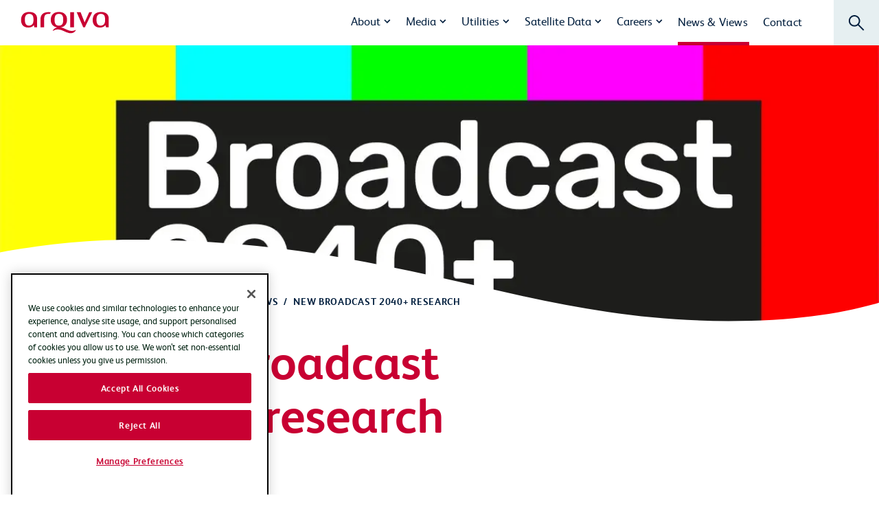

--- FILE ---
content_type: text/html;charset=UTF-8
request_url: https://www.arqiva.com/news-views/news/new-broadcast-2040-research
body_size: 18627
content:
<!DOCTYPE html>
<html lang="en">

<head>
    <!-- Google Tag Manager -->
    <script>(function(w,d,s,l,i){w[l]=w[l]||[];w[l].push({'gtm.start': new Date().getTime(),event:'gtm.js'});var f=d.getElementsByTagName(s)[0], j=d.createElement(s),dl=l!='dataLayer'?'&l='+l:'';j.async=true;j.src= 'https://www.googletagmanager.com/gtm.js?id='+i+dl;f.parentNode.insertBefore(j,f);})(window,document,'script','dataLayer','GTM-W7FBNGW');</script>
    <!-- End Google Tag Manager -->
    
    <meta charset="utf-8" />
    <meta name="viewport" content="width=device-width, initial-scale=1, shrink-to-fit=no" />
                    
    <!-- META -->
    <title>New Broadcast 2040+ research</title>
    <meta name="description" content="New survey in key constituencies finds 75% of voters want their MP to actively support the continued provision of digital terrestrial TV (Freeview) and broadcast radio">
    <meta name="rating" content="General" />
    <!-- <meta name="referrer" content="no-referrer" /> -->
    <meta name="format-detection" content="telephone=yes" />
    <link rel="canonical" href="https://www.arqiva.com/news-views/news/new-broadcast-2040-research">
    
    <!-- GEO TAGS -->
    <meta name="ICBM" content="latitude, longitude" />
    <meta name="geo.position" content="51.613820;-0.574700" />
    <meta name="geo.region" content="UK" />
    <meta name="geo.placename" content="Winchester" />

    <!-- Fonts -->
    <link rel="preconnect" href="https://fonts.gstatic.com">
    <link href="https://fonts.googleapis.com/css2?family=Poppins:wght@400;500;600&display=swap" rel="stylesheet">

    <!-- CSS -->
    <link rel="stylesheet" href="/application/themes/arqiva/css/styles.css?v=09072021" />
    <link rel="stylesheet" href="/application/themes/arqiva/css/dotcms.css?v=09072021" />
    <link rel="stylesheet" media="print" href="/application/themes/arqiva/css/print.css?v=09072021" />

    <!-- CookiePro Cookies Consent Notice start for arqiva.com -->  
    <script src="https://cookie-cdn.cookiepro.com/scripttemplates/otSDKStub.js"  type="text/javascript" charset="UTF-8" data-domain-script="f740da9b-b0d0-456d-a11b-145c81cfe9f0" ></script>
    <script type="text/javascript">
        function OptanonWrapper() { }
    </script>
</head>



<body id="news-detail-page">
    <!-- Google Tag Manager (noscript) -->
    <noscript><iframe src="https://www.googletagmanager.com/ns.html?id=GTM-W7FBNGW" height="0" width="0" style="display:none;visibility:hidden"></iframe></noscript>
    <!-- End Google Tag Manager (noscript) -->
    <div id="site">
        <!-- Header -->
    <a class="sr-only sr-only-focusable" href="#content" id="top">Skip to main content</a>
    <header class="site-header" id="header">
      <div class="container-xl">
        <div class="row align-items-center">
          <div class="logo-wrapper col-auto col-md-3 col-lg-2 col-xl-2">
            <a href="/" class="logo">
              <span class="sr-only">Arqiva</span>
              <svg viewBox="0 0 159 39" xmlns="http://www.w3.org/2000/svg">
                <path d="M7.26997 2.31565C9.71342 1.10156 12.4795 0.483438 15.2189 0.618337C16.9472 0.580082 18.6981 0.590149 20.3791 1.04116C23.6446 1.72572 26.6778 3.7935 28.1533 6.77337C29.0329 8.47471 29.298 10.3995 29.4213 12.2801C29.3391 17.4203 29.4357 22.5646 29.3761 27.7049C27.7115 27.6727 26.0469 27.6989 24.3823 27.6908C24.2076 26.4244 23.8542 25.1861 23.6404 23.9237C23.0054 24.5479 22.4218 25.2244 21.7272 25.7881C17.689 28.613 12.163 28.8828 7.64399 27.0526C5.72663 26.1908 4.03328 24.8378 2.8804 23.0982C2.4509 22.8767 2.48172 22.3613 2.28033 21.9868C1.39049 20.2935 0.954824 18.4009 0.841797 16.5103C0.860292 15.2962 0.841797 14.0841 0.847962 12.872C1.10279 9.82572 2.1673 6.74518 4.32304 4.48008C5.18205 3.61431 6.19929 2.90961 7.26997 2.31565ZM10.2354 5.58545C8.11459 7.37941 7.7077 10.2948 7.57206 12.874C7.63371 14.2331 7.46109 15.6042 7.69125 16.9512C7.79401 19.1841 8.52971 21.4673 10.1203 23.1163C12.2617 24.9405 15.4675 25.1881 18.0405 24.1734C19.9496 23.3922 21.4765 21.8217 22.2225 19.9351C23.1328 16.9391 23.0301 13.7539 22.6951 10.6814C22.467 8.78075 21.8279 6.77538 20.2887 5.49887C19.2242 4.61095 17.8534 4.05324 16.456 3.98277C14.3003 3.75525 11.8835 4.08142 10.2354 5.58545Z" fill="currentColor" />
                <path d="M57.0201 4.76001C59.4183 2.10834 63.0393 0.751291 66.6007 0.610352C67.7618 0.628472 68.9229 0.610352 70.084 0.614378C72.9816 0.817734 75.8833 1.76203 78.1377 3.59223C78.9042 4.37142 79.7941 5.058 80.3654 6.00028C82.0895 8.47075 82.8047 11.5372 82.6958 14.503C82.8109 18.5862 81.175 22.8607 77.8171 25.4036C75.9018 26.7969 73.5755 27.5379 71.2369 27.8902C71.4855 27.9083 71.7342 27.9244 71.9849 27.9365C73.7152 28.3674 75.4435 28.8405 77.0773 29.5654C79.6235 30.6023 82.034 31.9332 84.6275 32.8654C88.5855 34.4962 93.2607 34.7258 97.1694 32.8392C97.6914 32.6016 98.0634 32.1124 98.645 31.9875C98.2607 33.2842 97.4366 34.3915 96.5755 35.4224C94.8164 36.9123 92.6196 38.1546 90.2193 38.0399C88.8445 37.9936 87.4532 38.1566 86.0989 37.8647C79.8906 36.6728 74.7654 32.36 68.4153 31.6432C67.3919 31.6231 66.3705 31.3271 65.3533 31.5486C62.8009 31.6291 60.3328 32.507 58.1709 33.8097C57.7804 34.0513 57.3776 34.2748 56.9543 34.458C57.464 33.2318 58.2264 32.1405 59.1347 31.166C60.526 29.7989 62.2871 28.8224 64.1655 28.2486C64.4634 28.1379 64.858 28.158 65.0409 27.854C62.02 27.4895 59.0217 26.203 56.9954 23.9278C55.1294 21.8197 54.0731 19.1077 53.8121 16.3432C53.3847 12.3063 54.1656 7.8627 57.0201 4.76001ZM67.4864 3.91236C65.5321 4.02109 63.5222 4.75599 62.3139 6.32444C60.9308 8.35397 60.5239 10.8848 60.6164 13.2828C60.6205 14.5654 60.6123 15.8459 60.6102 17.1264C60.8404 19.3553 61.3665 21.8077 63.2242 23.3016C64.673 24.4513 66.6027 24.8862 68.4399 24.8379C70.684 24.8217 73.0741 23.964 74.3441 22.0613C75.4497 20.2815 75.8258 18.1473 75.8237 16.0895C76.021 15.1654 75.9552 14.215 75.9367 13.2768C75.7292 12.3486 75.8812 11.3922 75.6737 10.464C75.3737 8.31773 74.4838 6.01236 72.4617 4.89089C70.9718 4.06941 69.1756 3.77948 67.4864 3.91236Z" fill="currentColor" />
                <path d="M136.166 1.74586C137.829 1.08143 139.613 0.710962 141.405 0.612305C142.632 0.618345 143.859 0.620358 145.085 0.612305C147.888 0.759285 150.739 1.56667 152.952 3.30626C153.71 4.03714 154.553 4.71365 155.108 5.61767C156.357 7.31499 156.832 9.42304 157.005 11.4727C156.988 16.8828 157.017 22.2928 156.99 27.7029C155.43 27.6646 153.871 27.713 152.311 27.6828C151.988 27.7391 151.99 27.3344 151.953 27.1371C151.867 26.4888 151.645 25.8667 151.555 25.2183C151.444 24.7834 151.351 24.3425 151.288 23.8975C150.163 25.4036 148.552 26.515 146.789 27.1915C144.442 28.1177 141.838 28.4177 139.335 28.0794C136.738 27.8459 134.206 26.8271 132.262 25.1116C130.151 23.1284 128.918 20.3499 128.579 17.5251C128.152 13.9472 128.495 10.1761 130.182 6.9264C130.677 6.04049 131.317 5.24519 131.972 4.46801C132.548 3.95861 133.168 3.49754 133.725 2.966C134.529 2.54116 135.342 2.13445 136.166 1.74586ZM142.71 3.89821C140.445 3.94049 138.113 4.83244 136.804 6.72103C136.105 7.85861 135.659 9.14317 135.468 10.4559C135.289 11.3217 135.377 12.2116 135.197 13.0774C135.168 15.6546 135.223 18.3083 136.179 20.7485C136.863 22.4157 138.273 23.8351 140.046 24.3687C141.534 24.8761 143.147 24.864 144.666 24.5136C146.906 23.9257 148.86 22.3311 149.732 20.211C150.8 17.7042 150.482 14.9378 150.535 12.2922C150.338 10.3371 150.114 8.26532 148.969 6.59217C148.353 5.89552 147.704 5.17875 146.849 4.75794C145.595 4.06734 144.117 3.90626 142.71 3.89821Z" fill="currentColor" />
                <path d="M38.5359 4.52244C40.9301 2.14661 44.3764 1.0956 47.7035 0.856002C48.4577 0.926472 49.1913 0.694929 49.9414 0.717076C51.2197 0.920432 52.5349 0.81372 53.7926 1.15802C53.211 2.06406 52.6603 2.99426 52.1712 3.95265C50.41 4.07144 48.6118 3.7815 46.8876 4.25667C45.295 4.57681 43.8441 5.58754 43.1084 7.0211C41.9699 8.99023 42.0357 11.3097 41.8261 13.4862C41.8446 18.2198 41.8199 22.9533 41.8384 27.6869C39.6806 27.701 37.5249 27.6748 35.3671 27.701C35.2931 22.9634 35.3671 18.2238 35.3301 13.4862C35.4657 10.2969 36.2179 6.90432 38.5359 4.52244Z" fill="currentColor" />
                <path d="M88.508 0.976608C90.7151 0.974594 92.9202 0.974594 95.1273 0.976608C95.1376 9.87795 95.1088 18.7773 95.1417 27.6786C92.9284 27.7028 90.7172 27.6826 88.5039 27.6887C88.5101 18.7853 88.5019 9.87996 88.508 0.976608Z" fill="currentColor" />
                <path d="M99.9561 0.992971C102.252 0.95069 104.551 0.990958 106.849 0.970824C109.216 6.99096 111.697 12.9688 114.01 19.0071C115.27 16.5386 116.31 13.9654 117.479 11.4547C119.099 7.97149 120.58 4.42586 122.255 0.966797C123.982 0.988945 125.71 0.964783 127.436 0.980891C127.013 2.47888 126.08 3.76545 125.5 5.19901C123.145 9.97082 120.819 14.7567 118.47 19.5305C117.198 22.2668 115.759 24.9285 114.537 27.6869C113.54 27.6909 112.545 27.697 111.551 27.6829C107.681 18.7896 103.811 9.89431 99.9561 0.992971Z" fill="currentColor" />
              </svg>

            </a>
          </div>
          <div class="nav-wrapper col-auto">
            <!-- Navigation -->
            <nav id="navigation" class="nav">

              <button class="btn btn-nav">
                <span class="sr-only">Menu</span>
                <svg width="18" height="19" viewBox="0 0 18 19" fill="none" xmlns="http://www.w3.org/2000/svg">
                  <path fill-rule="evenodd" clip-rule="evenodd" d="M17.8021 2.21338H0.412109V0.213379H17.8021V2.21338ZM17.8021 10.3938H0.412109V8.3938H17.8021V10.3938ZM0.412109 18.074H17.8021V16.074H0.412109V18.074Z" fill="currentColor" />
                </svg>
              </button>

              <ol class="nav-level_0">
                                                                                    <li class="has-subnav ">
                              <button class="nav-subnav-btn" aria-haspopup="true" aria-expanded="false">About</button>
                              <ol class="nav-level_1">
                                                                                                                  <li><a href="/about/index" target="_self">About Arqiva</a></li>
                                                                                                                                                        <li><a href="/about/arqiva-life" target="_self">Arqiva Life</a></li>
                                                                                                                                                        <li><a href="/about/leadership" target="_self">Leadership</a></li>
                                                                                                                                                        <li><a href="/about/shareholders" target="_self">Shareholders</a></li>
                                                                                                                                                        <li><a href="/about/corporate-responsibility" target="_self">Corporate Responsibility</a></li>
                                                                                                                                                        <li class="has-subnav">
                                              <a href="/about/financial-reporting" target="_self">Financial Reporting</a>   
                                              <ol class="nav-level_2">
                                                                                                        <li><a href='/about/financial-reporting/credit-investors' target='_self'>Credit Investors</a></li>
                                                                                                        <li><a href='/about/financial-reporting/group-financial-results' target='_self'>Group Financial Results</a></li>
                                                                                                </ol>
                                          </li>
                                                                                                      </ol>
                          </li>
                                                                                        <li class="has-subnav ">
                              <button class="nav-subnav-btn" aria-haspopup="true" aria-expanded="false">Media</button>
                              <ol class="nav-level_1">
                                                                                                                  <li><a href="/media/index" target="_self">Our Media Services</a></li>
                                                                                                                                                        <li class="has-subnav">
                                              <a href="/media/tv" target="_self">TV</a>   
                                              <ol class="nav-level_2">
                                                                                                        <li><a href='/media/tv/uk-tv-channel-distribution' target='_self'>UK television channel distribution</a></li>
                                                                                                        <li><a href='/media/tv/broadcast-and-ott-headend-services' target='_self'>Broadcast and OTT headend services</a></li>
                                                                                                        <li><a href='/media/tv/affiliate-distribution' target='_self'>Affiliate distribution</a></li>
                                                                                                        <li><a href='/media/tv/sports-news-and-events' target='_self'>Sports, news and events</a></li>
                                                                                                        <li><a href='/media/tv/vod' target='_self'>Video-on-demand (VOD)</a></li>
                                                                                                        <li><a href='/media/tv/tv-transmission' target='_self'>Television transmission services</a></li>
                                                                                                        <li><a href='/media/tv/core-capabilities' target='_self'>Core capabilities</a></li>
                                                                                                </ol>
                                          </li>
                                                                                                                                                        <li class="has-subnav">
                                              <a href="/media/TV_Products" target="_self">TV Products</a>   
                                              <ol class="nav-level_2">
                                                                                                        <li><a href='/media/TV_Products/arqade' target='_self'>Arqade</a></li>
                                                                                                        <li><a href='/media/TV_Products/cloud-playout' target='_self'>Cloud Playout</a></li>
                                                                                                        <li><a href='/media/TV_Products/arqads' target='_self'>Arqads</a></li>
                                                                                                        <li><a href='/media/TV_Products/arqplex' target='_self'>Arqplex</a></li>
                                                                                                </ol>
                                          </li>
                                                                                                                                                        <li class="has-subnav">
                                              <a href="/media/radio" target="_self">Radio</a>   
                                              <ol class="nav-level_2">
                                                                                                        <li><a href='/media/radio/audio-streaming' target='_self'>Audio Streaming</a></li>
                                                                                                        <li><a href='/media/radio/national-dab' target='_self'>National DAB</a></li>
                                                                                                        <li><a href='/media/radio/local-dab' target='_self'>Local DAB</a></li>
                                                                                                        <li><a href='/media/radio/small-scale-dab' target='_self'>Small scale DAB</a></li>
                                                                                                        <li><a href='/media/radio/radio-transmission-services' target='_self'>Radio transmission services</a></li>
                                                                                                </ol>
                                          </li>
                                                                                                      </ol>
                          </li>
                                                                                        <li class="has-subnav ">
                              <button class="nav-subnav-btn" aria-haspopup="true" aria-expanded="false">Utilities</button>
                              <ol class="nav-level_1">
                                                                                                                  <li><a href="/utilities/index" target="_self">Our Utilities Services</a></li>
                                                                                                                                                        <li><a href="/utilities/water-metering" target="_self">Water metering</a></li>
                                                                                                                                                        <li><a href="/utilities/managed-connectivity" target="_self">Managed connectivity</a></li>
                                                                                                                                                        <li><a href="/utilities/managed-sensors" target="_self">Managed sensors</a></li>
                                                                                                                                                        <li><a href="/utilities/data-analytics" target="_self">Data analytics</a></li>
                                                                                                      </ol>
                          </li>
                                                                                        <li class="has-subnav ">
                              <button class="nav-subnav-btn" aria-haspopup="true" aria-expanded="false">Satellite Data</button>
                              <ol class="nav-level_1">
                                                                                                                  <li><a href="/satellite-data/index" target="_self">Our satellite data services</a></li>
                                                                                                                                                        <li><a href="/satellite-data/satellite-gateway" target="_self">Satellite Gateway</a></li>
                                                                                                                                                        <li><a href="/satellite-data/satellite-data" target="_self">Satellite Data Comms</a></li>
                                                                                                      </ol>
                          </li>
                                                                                        <li class="has-subnav ">
                              <button class="nav-subnav-btn" aria-haspopup="true" aria-expanded="false">Careers</button>
                              <ol class="nav-level_1">
                                                                                                                  <li><a href="/careers/index" target="_self">Careers at Arqiva</a></li>
                                                                                                                                                        <li><a href="https://ehik.fa.em3.oraclecloud.com/hcmUI/CandidateExperience/en/sites/CX/requisitions" target="_blank">vacancies</a></li>
                                                                                                                                                        <li><a href="/careers/why-arqiva" target="_self">Why Arqiva?</a></li>
                                                                                                                                                        <li><a href="/careers/graduates-apprentices" target="_self">Graduates & Apprentices</a></li>
                                                                                                      </ol>
                          </li>
                                                                                        <li  class="active" ><a href='/news-views' target='_self'>News & Views</a></li>
                                                                                        <li ><a href='/contact' target='_self'>Contact</a></li>
                                                      </ol>
            </nav>
          </div>

          <div class="search-wrapper col-auto">
            <!-- Search -->
            <button id="search" class="btn btn-search" aria-expanded="false" aria-controls="expand-search">
              <span class="sr-only">Search</span>
              <svg class="svg-search" width="24" height="23" viewBox="0 0 24 23" fill="none" xmlns="http://www.w3.org/2000/svg">
                <path fill-rule="evenodd" clip-rule="evenodd" d="M15.5239 8.32738C15.5239 11.8219 12.691 14.6548 9.19652 14.6548C5.702 14.6548 2.86914 11.8219 2.86914 8.32738C2.86914 4.83286 5.702 2 9.19652 2C12.691 2 15.5239 4.83286 15.5239 8.32738ZM14.2766 14.9262C12.8708 16.0101 11.1089 16.6548 9.19652 16.6548C4.59743 16.6548 0.869141 12.9265 0.869141 8.32738C0.869141 3.72829 4.59743 0 9.19652 0C13.7956 0 17.5239 3.72829 17.5239 8.32738C17.5239 10.2933 16.8427 12.1001 15.7034 13.5246L23.464 21.2853L22.0498 22.6995L14.2766 14.9262Z" fill="currentColor" />
              </svg>
              <svg class="svg-close" viewBox="0 0 24 24" fill="none" xmlns="http://www.w3.org/2000/svg">
                <path fill-rule="evenodd" clip-rule="evenodd" d="M10.5959 11.9093L0.449042 22.0561L1.86326 23.4703L12.0101 13.3235L22.1566 23.47L23.5708 22.0558L13.4243 11.9093L23.0765 2.25712L21.6622 0.842911L12.0101 10.4951L2.35762 0.842576L0.943405 2.25679L10.5959 11.9093Z" fill="white" />
              </svg>
            </button>

            <div class="search-inline" id="expand-search">
              <!-- Use the attributes below to override parts of the enclosed logic -->
              <form autocomplete="off" class="search-inline-form" action="/search/" method="get" data-ajax-endpoint="https://uat-arqiva.dotcmscloud.com/api/vtl/search" data-ajax-showcount="3" data-ajax-throttle-rate="1000">
                <input class="search-field" type="text" name="q" placeholder="I'm looking for..." value="" id="search-input" />
                <button class="search-submit btn btn-secondary" type="submit">Search</button>
              </form>

              <div class="search-inline-results">
                <p class="results-count label">120 results found</p>
                <ol class="resultslist"></ol>
                <footer>
                  <a class="btn-point" href="#" id="see-all-result">See all</a>
                </footer>
              </div>
            </div>

            <!-- Script should be deferred to ensure jQuery and App objects are loaded -->
            <script src="/application/themes/arqiva/js/searchhook.js" defer></script>
          
        </div>
      </div>
    </header>

        
                        
<div id="banner" class="banner standard">
    <div class="graphic">
        <div class="inner">
            <img class="banner-image" style="opacity: 1;" src="/contentAsset/image/44a95007-e7e4-4bcb-80ca-e0fc3e808ff8/image/filter/Quality,Resize,Crop/quality_q/70/fp/.5,.5/resize_w/1200/crop_h/600/crop_w/1200/Broadcast 2040+ Logo_1920x1080_2x1 Banner.jpg" alt="">
            <svg class="banner-flow" viewBox="0 0 1440 336" preserveAspectRatio="none" fill="none" xmlns="http://www.w3.org/2000/svg">
            <path fill-rule="evenodd" clip-rule="evenodd" d="M1440 160.346C1382.18 186.917 1302.37 207.189 1193.42 207.189C1034.17 207.189 905.946 161.771 769.6 113.474C614.805 58.6416 449.537 0.100098 216.501 0.100098C135.65 0.100098 60.3496 15.0039 0 32.397V335.331H1440V160.346Z" fill="currentColor" />
            </svg>
        </div>
    </div>
    <div class="content container">
        <div class="row">
            <div class="col-12 col-lg-7">
                <!-- Breadcrumb -->
                <nav aria-label="breadcrumb">
                    <ol class="breadcrumb">
                        <li class="breadcrumb-item"><a href="/">Home</a></li>
                        <li class="breadcrumb-item"><a href="/news-views/">News & Views</a></li>
                        <li class="breadcrumb-item"><a href="/news-views/?t=News#filter">News</a></li>
                        <li class="breadcrumb-item active" aria-current="page">New Broadcast 2040+ research</li>
                    </ol>
                </nav>
                <h1>New Broadcast 2040+ research</h1>
            </div>
        </div>
    </div>
</div>

<div id="content" class="page-content">
    <section class="module article">
        <div class="container">
            <div class="row">
                <div class="content col-12 col-lg-9 col-xl-8 order-2 order-md-1">
                                            <p class="large">New survey in key constituencies finds 75% of voters want their MP to actively support the continued provision of digital terrestrial TV (Freeview) and broadcast radio</p>
                    <p><strong>THREE QUARTERS OF ADULTS WANT THEIR MP TO PROTECT TRADITIONAL TV AND RADIO</strong></p>
<ul>
<li>As the cost of living continues to rise, 8 in 10 people value traditional TV and radio as an affordable form of entertainment for their families.&nbsp;</li>
<li>A coalition of groups &ndash; including Silver Voices, the Children&rsquo;s Media Foundation, the Rural Services Network and the Voice of the Listener and Viewer &ndash; is urging the Government to safeguard broadcast services</li>
</ul>
<p><strong>05 December 2022:</strong> Three quarters (75%) of people in key constituencies want their MP to protect traditional TV services, as the country faces a deepening cost of living crisis.</p>
<p>A new poll of over 5,000 people in the north and south of England found that 8 in 10 (78%) see digital terrestrial TV &ndash; better known as Freeview &ndash; as important, if not essential, to their daily lives. Around 8 in 10 (78%) said they depend on traditional TV as an affordable and valued form of entertainment.</p>
<p>More than a quarter (26%) are worried about the cost of TV subscriptions &ndash; rising to 40% of those on lower incomes. Half can&rsquo;t afford subscription services or don&rsquo;t think they offer value for money, and more than half (52%) said they aren&rsquo;t interested in switching from Freeview to streaming apps.</p>
<p>Rising prices have led households to cut back on TV streaming services this year as people look for ways to save money, according to market research company Kantar.</p>
<p>The value for money and high-quality programming offered by traditional TV is particularly important for families. In the constituencies polled, more than 8 in 10 people (82%) said they rely on terrestrial TV as an affordable form of entertainment for their children. Two thirds said they believed watching Freeview is better for their children than streaming services or YouTube.</p>
<p><img style="margin: 10px; float: right;" src="/dA/e0eb555f-d2ed-4e3d-9332-30778f9ed375/Broadcast 2040+ Logo_3x2 Preview.jpg?language_id=1" alt="Broadcast 2040+ Logo_3x2 Preview.jpg" width="300" height="200" data-field-name="fileAsset" data-inode="f0dcd703-cd2e-4180-8042-157e1f9575bc" data-identifier="e0eb555f-d2ed-4e3d-9332-30778f9ed375" data-saveas="Broadcast 2040+ Logo_3x2 Preview.jpg" />Digital terrestrial TV is universally available across the UK, it doesn&rsquo;t need a superfast broadcast connection, and there&rsquo;s no additional monthly subscription cost.</p>
<p>The areas polled by Strand Partners and broadcast infrastructure company Arqiva cover key constituencies in the north of England, such as Darlington where Peter Gibson is MP, and in the south-west &ndash; including North Devon where Selaine Saxby is MP. The survey also captures Transport Minister Richard Holden&rsquo;s North-West Durham constituency and former Tory Chairman Sir Jake Berry&rsquo;s Rossendale and Darwen constituency.</p>
<p>More than 7 in 10 (72%) said the loss of traditional TV would have a significant negative impact on the UK. Around two thirds (65%) think it should be classed as &lsquo;critical national infrastructure&rsquo; &ndash; essential for the day to day running of the country. When asked, 16% of those polled said they associate protecting traditional TV services with the Conservative Party, 34% associated it with Labour.</p>
<p>As it stands, there is only certainty of provision for TV and radio through an aerial until the early 2030s. Ofcom is currently considering what the UK&rsquo;s negotiating position will be at next year&rsquo;s World Radio Communication Conference (WRC23), where countries will decide whether the spectrum of radio frequencies currently used for TV broadcasting should instead be allocated to other technologies. Decisions at previous WRCs have already led to a reduction in the spectrum allocated to digital terrestrial TV, which has meant more services are now squeezed into fewer frequency bands.</p>
<p>If the UK is to preserve its broadcast services it will need to fight for them in negotiation with other countries, including those within the EU who are expected to vote as one bloc. To have the technical capacity to deliver these services later down the line, the Government must commit to protect them now and ensure that there is no change in the spectrum allocated to television broadcasting.</p>
<p>Selaine Saxby, Conservative MP for North Devon, said:</p>
<p>&ldquo;People in my constituency rely on their terrestrial TV service.</p>
<p>&ldquo;I see every day how essential Freeview is to families in rural areas who struggle to get good broadband, to those who cannot afford monthly streaming subscriptions, and to older people who lack confidence online.</p>
<p>&ldquo;We must protect terrestrial TV services for the long-term, and I will be pressing that case with government.&rdquo;</p>
<p>Peter Gibson, Conservative MP for Darlington, said:</p>
<p>&ldquo;I am concerned about the potential lack of continued terrestrial TV and radio services for my constituents in Darlington. Before these are potentially disconnected we need a much deeper understanding as to who this is going to affect the most and how it will impact vulnerable people in our community.&rdquo;</p>
<p>The coalition behind the Broadcast 2040+ campaign has written to Michelle Donelan, Secretary of State at the Department of Digital, Culture, Media and Sport, to urge the Government to protect traditional TV and radio services to 2040 and beyond.</p>
<p>The letter, from Arqiva Chief Executive Shuja Khan, is signed by a range of groups on behalf of viewers and listeners across the country, including the Children&rsquo;s Media Foundation, over-60s campaign group Silver Voices, and the Rural Services Network.</p>
<p>In the letter, Arqiva CEO Shuja Khan said:</p>
<p>&ldquo;Broadcast TV and radio are part of the daily routine of tens of millions of people across the UK &ndash; nine out of ten adults listen to radio at least once a week and nearly half the households in the UK regularly access television through an aerial.</p>
<p>&ldquo;These services bind us together as a people, whether it is through national moments that matter like the Queen&rsquo;s State Funeral and Jubilee or celebrating national success like the Women&rsquo;s Euro Final.</p>
<p>&ldquo;Now is a critical moment to guarantee them for the long-term. The Government is only committed to these services until the early 2030s. On questions of critical national infrastructure, that is closer than it seems.&rdquo;</p>
<blockquote>
<p>The Arqiva survey proves how important terrestrial TV and radio is to the well-being of older people. At a time when pensioners&rsquo; income is under so much stress from energy prices and food inflation, streaming services are a luxury few can afford.</p>
<p>Freeview has been a lifeline for older people during the pandemic, and now during the cost of living crisis, providing public information, entertainment and company. The Government must give an unequivocal commitment to maintaining terrestrial services up to and beyond 2040.</p>
</blockquote>
<p><span style="letter-spacing: 0.18px;">Dennis Reed, Director of UK-wide over-60s campaign group Silver Voices</span></p>
<blockquote>
<p>The high value placed on digital terrestrial television services by families with children is an indicator of the continued importance of public service content to parents, which is not at all surprising to us at the Children&rsquo;s Media Foundation.</p>
<p>In the face of the cost of the growing number of streaming services and the unreliability and insecurity of 'free surfing' on YouTube or TikTok, parents naturally want to ensure the continuation of services which offer their kids content that is regulated, relevant, rooted in their own lifestyles, and not reliant on the additional cost of subscription.</p>
<p>It&rsquo;s clear that parents and children will miss Freeview services if they are no longer available.</p>
</blockquote>
<p><span style="letter-spacing: 0.18px;">Greg Childs OBE, Director of the Children&rsquo;s Media Foundation</span></p>
<blockquote>
<p>Government often states a policy that no-one should be disadvantaged by where they live. The Rural Services Network recently published a report showing that the cost of living in rural areas is higher than elsewhere whilst local earnings are less.</p>
<p>This reinforces the fact that the safeguarding of DTT and radio is of fundamental importance to rural areas where the population is much older than the national average and the least well served by broadband connectivity. We continue to strongly support the Broadcast 2040+ campaign.</p>
</blockquote>
<p><span style="letter-spacing: 0.18px;">Graham Biggs MBE, Chief Executive of The Rural Services Network</span></p>
<blockquote>
<p>This research underlines how important it is that viewers and listeners across the UK are able to access high quality television and radio into the future. Only digital terrestrial can guarantee that.</p>
</blockquote>
<p><span style="letter-spacing: 0.18px;">Colin Browne, Chairman of the Voice of the Listener &amp; Viewer, said:</span></p>
<blockquote>
<p>Universal access to public service broadcasting is a vital element in the social glue which binds us all together as a nation. It is as important for our social well-being as the NHS is for our physical health.</p>
</blockquote>
<p><span style="letter-spacing: 0.18px;">Patrick Younge, Chair of British Broadcasting Challenge</span></p>
<p><strong>Notes to Editors</strong></p>
<p><span style="text-decoration: underline;">Polling</span></p>
<p>5,066 representative members of the UK public (by age and gender) were surveyed by Strand Partners between 14 and 28 August 2022.</p>
<p>The survey was undertaken in 12 parliamentary constituencies:</p>
<p>- Rossendale and Darwen (Jake Berry MP)</p>
<p>- North-West Durham (Richard Holden MP)</p>
<p>- Workington (Mark Jenkinson MP)</p>
<p>- Sedgefield (Paul Howell MP)</p>
<p>- Bishop Auckland (Dehenna Davison MP)</p>
<p>- Darlington (Peter Gibson MP)</p>
<p>- Cheltenham (Alex Chalk MP)</p>
<p>- Winchester and Chandler&rsquo;s Ford (Steve Brine MP)</p>
<p>- Eastbourne (Caroline Ansell MP)</p>
<p>- North Devon (Selaine Saxby MP)</p>
<p>- Taunton Deane (Rebecca Pow MP)</p>
<p>- North Cornwall (Scott Mann MP)</p>
<p>Additional data:</p>
<p>- Almost two-thirds (61%) of those polled watch digital terrestrial TV every day, while 8 in 10 said they listen to a radio each week.</p>
<p>- Those surveyed said they cared more about continued access to traditional TV and radio [5% said it was a top 5 political issue] than issues such as animal welfare [4%] and the future of the Union [3%].</p>
<p><span style="text-decoration: underline;">Broadcast 2040+ Campaign</span></p>
<p>- The Broadcast 2040+ coalition&rsquo;s letter to Secretary of State Michelle Donelan <a href="http://www.arqiva.com/Broadcast%202040+ - Letter to the Secretary of State.pdf" target="_blank" rel="noopener">can be found here</a>:&nbsp;</p>
<p>- For more information on the Broadcast 2040+ campaign please see: <a href="https://www.arqiva.com/news-views/news/broadcast-2040-campaign-launches" target="_blank" rel="noopener">&ldquo;Protect traditional TV &amp; radio&rdquo; say the British people as Broadcast 2040+ campaign launches</a></p>
<p>- Arqiva is the national infrastructure provider which operates at the heart of the UK&rsquo;s broadcast industry; helping transmit Digital Terrestrial Television (Freeview) and radio into people&rsquo;s homes.</p>
<p>- Silver Voices is an independent UK-wide campaign organisation for the over-60s, providing a platform for senior citizens to express their views on issues such as pensions, health and social care and age discrimination. Major policies are settled through votes of all members to ensure they are representative. Silver Voices has 5,000 paid up members with thousands more supporting its social media interventions.&nbsp;&nbsp;</p>
<p>- The Children's Media Foundation (CMF) is a not-for-profit organisation dedicated to ensuring UK children have access to the best possible media, on all platforms, at all ages. The CMF is governed by a Board of concerned individuals and its activities in various fields are undertaken by the CMF Executive who are all volunteers. CMF recognises media is a powerful force that shapes children's lives and that it can be detrimental, but also extremely valuable.</p>
<p>- The British Broadcasting Challenge is a group of media academics, writers and producers who are aware of the challenges facing public service broadcasting. Their aim is to promote a wide-ranging discussion about the future of UK public service broadcasting &ndash; its potential for good, its ability to transmit truth, its institutional place at the heart of the UK and how it can be improved for the digital age. It also aims to ensure that this debate is accountable to parliament and the public, that is open and transparent and not conducted behind closed doors.</p>
<p>- The Rural Services Network works on behalf of their members to ensure that people in rural areas have a strong voice. They support member organisations through the sharing of best practice and rural expertise and advocating on their behalf for a fair deal for rural communities to maintain their social and economic viability.</p>
<p>- The Voice of the Listener &amp; Viewer works to promote high quality broadcasting which maintains the democratic and cultural traditions of the UK. They support the independence, integrity and secure funding of the BBC and the work of broadcasters and programme makers who demonstrate commitment to the principles of public service broadcasting.</p>
<p>- Age UK is the country's leading charity dedicated to helping everyone make the most of later life and protecting the long-term interests of future generations. The charity provides companionship, advice and support at a national and local level for older people who need it most. The Age UK network comprises around 125 local Age UKs.</p>
<p>- Kantar research on the impact of rising prices on streaming subscriptions: Cost of living crisis bites: UK Streaming market shrinks (kantar.com)</p>
<p>&nbsp;</p>
                </div>
                
                <div class="meta col-12 col-lg-3 offset-xl-1 order-1 order-md-2">
                    <div class="publishing mini palegrey">

                                                <p class="label">Published</p>
                        <p><time>05/12/2022</time></p>
                        
                                            
                        <!-- Social Media Links -->
                        <div class="social-media-links">
                            <a href="https://www.twitter.com" class="icon-social twitter" target="_blank"><span class="sr-only">Twitter</span>
                                <svg width="26" height="21" viewBox="0 0 26 21" fill="none" xmlns="http://www.w3.org/2000/svg">
                                <path d="M25.9689 2.52903C25.0286 2.94702 24.0166 3.22896 22.9547 3.35514C24.0389 2.70609 24.8702 1.678 25.2622 0.451557C24.2481 1.05335 23.1255 1.49003 21.9297 1.72577C20.9728 0.705984 19.6087 0.0683594 18.0993 0.0683594C15.2014 0.0683594 12.8519 2.41791 12.8519 5.3163C12.8519 5.72702 12.8981 6.12735 12.9879 6.51211C8.62633 6.29299 4.75904 4.20409 2.17064 1.02895C1.7189 1.80365 1.46032 2.70505 1.46032 3.66772C1.46032 5.48817 2.38664 7.0947 3.79482 8.03556C2.93496 8.00804 2.12546 7.77178 1.41774 7.37872C1.41722 7.40053 1.41722 7.42286 1.41722 7.44518C1.41722 9.98737 3.22625 12.1079 5.62721 12.5908C5.18689 12.7103 4.72321 12.7746 4.24448 12.7746C3.90593 12.7746 3.57725 12.7419 3.25688 12.6801C3.92514 14.7649 5.86294 16.2826 8.15902 16.3247C6.36297 17.7323 4.10065 18.5714 1.64153 18.5714C1.21835 18.5714 0.800366 18.5465 0.389648 18.4977C2.71272 19.9874 5.47092 20.8556 8.43421 20.8556C18.0874 20.8556 23.3654 12.8593 23.3654 5.92433C23.3654 5.69691 23.3608 5.47 23.3509 5.24465C24.3759 4.50629 25.2658 3.58153 25.9689 2.52903Z" fill="currentColor"></path>
                                </svg>
                            </a>
                            <a href="https://www.linkedin.com" class="icon-social linkedin" target="_blank"><span class="sr-only">LinkedIn</span>
                                <svg width="24" height="24" viewBox="0 0 24 24" fill="none" xmlns="http://www.w3.org/2000/svg">
                                <path fill-rule="evenodd" clip-rule="evenodd" d="M5.42962 3.06867C5.42962 4.44632 4.27558 5.56312 2.85201 5.56312C1.42845 5.56312 0.274414 4.44632 0.274414 3.06867C0.274414 1.69102 1.42845 0.574219 2.85201 0.574219C4.27558 0.574219 5.42962 1.69102 5.42962 3.06867ZM0.357422 23.8562H5.34633V7.22656H0.357422V23.8562ZM18.6501 23.8562H23.639V14.4655C23.639 12.2188 23.1118 10.619 22.0525 9.42667C20.9998 8.23598 19.6212 7.76204 17.9167 7.76204C15.675 7.76204 14.0403 8.88953 13.0176 10.5525H12.9145L12.6102 7.22656H8.67226C8.73878 8.88953 8.67226 23.8562 8.67226 23.8562H13.6612V13.4427C14.0736 12.1506 14.8951 11.5054 16.1905 11.5054C17.8252 11.5054 18.6501 12.6578 18.6501 14.9727V23.8562Z" fill="currentColor"></path>
                                </svg>
                            </a>
                            <a href="https://www.facebook.com" class="icon-social linkedin" target="_blank"><span class="sr-only">Facebook</span>
                                <svg width="13" height="25" viewBox="0 0 13 25" fill="none" xmlns="http://www.w3.org/2000/svg">
                                <path d="M0.660967 13.4593H3.29137V24.2882C3.29137 24.502 3.46461 24.6753 3.67841 24.6753H8.13836C8.35217 24.6753 8.52541 24.502 8.52541 24.2882V13.5103H11.5493C11.7459 13.5103 11.9113 13.3627 11.9338 13.1674L12.393 9.18076C12.4056 9.07108 12.3709 8.96123 12.2975 8.87895C12.224 8.79659 12.1189 8.74944 12.0086 8.74944H8.52556V6.2504C8.52556 5.49706 8.93118 5.11505 9.73127 5.11505C9.84529 5.11505 12.0086 5.11505 12.0086 5.11505C12.2224 5.11505 12.3957 4.94174 12.3957 4.72801V1.06862C12.3957 0.854815 12.2224 0.681575 12.0086 0.681575H8.8701C8.84797 0.680491 8.79881 0.678711 8.72636 0.678711C8.18179 0.678711 6.28893 0.785612 4.79371 2.16116C3.13702 3.68548 3.36731 5.51061 3.42235 5.82705V8.74937H0.660967C0.447165 8.74937 0.273926 8.92261 0.273926 9.13641V13.0721C0.273926 13.286 0.447165 13.4593 0.660967 13.4593Z" fill="currentColor"></path>
                                </svg>
                            </a>
                        </div>
                    </div>
                </div>
            </div>
        </div>
    </section>

    <section class="module latestnews verypalegrey">
        <div class="container">
            <div class="row justify-content-between">
                <div class="col-auto"><h3>News</h3></div>
                <div class="col-auto"><a href="/news-views/?t=News" class="btn-point">See all</a></div>
            </div>
            <div class="row">
                                                                
                                                    <div class="newsblock col-12 col-md-6 col-lg-4">
                        <div class="thumb newsthumb">
                            <div class="photo">
                                <img class="img-fluid" src="/contentAsset/image/7e850546bcdc9679530a408015e4266f/image/filter/Quality,Resize,Crop/quality_q/70/fp/.5,.5/resize_h/500/crop_h/400/crop_w/700/SBTi 2x1.jpg" alt="">
                            </div>
                            <div class="inner">
                                <p class="large">Arqiva’s Net Zero targets validated by the Science Based Targets initiative</p>
                                <footer>
                                    <a href="/news-views/news/net-zero-targets-validated-SBTi" class="btn btn-secondary">Read more</a>
                                    <time class="norma">13/08/2025</time>
                                </footer>
                            </div>
                        </div>
                    </div>
                                    <div class="newsblock col-12 col-md-6 col-lg-4">
                        <div class="thumb newsthumb">
                            <div class="photo">
                                <img class="img-fluid" src="/contentAsset/image/c9c9ffa662ad9eb9077c3c152d32c069/image/filter/Quality,Resize,Crop/quality_q/70/fp/.5,.5/resize_h/500/crop_h/400/crop_w/700/Emley Moor Jade Botterill & Door-08.jpg" alt="">
                            </div>
                            <div class="inner">
                                <p class="large">Jade Botterill MP Visits Emley Moor</p>
                                <footer>
                                    <a href="/news-views/news/jade-botterill-mp-visits-emley-moor" class="btn btn-secondary">Read more</a>
                                    <time class="norma">29/04/2025</time>
                                </footer>
                            </div>
                        </div>
                    </div>
                                    <div class="newsblock col-12 col-md-6 col-lg-4">
                        <div class="thumb newsthumb">
                            <div class="photo">
                                <img class="img-fluid" src="/contentAsset/image/9688c878406579acfe87ad69fcb203e9/image/filter/Quality,Resize,Crop/quality_q/70/fp/.5,.5/resize_h/500/crop_h/400/crop_w/700/HR_Excellence2024_WINNER crop.jpg" alt="">
                            </div>
                            <div class="inner">
                                <p class="large">Arqiva Wins Prestigious HR Excellence Award for Health & Wellbeing Strategy</p>
                                <footer>
                                    <a href="/news-views/news/arqiva-wins-hr-excellence-award" class="btn btn-secondary">Read more</a>
                                    <time class="norma">06/12/2024</time>
                                </footer>
                            </div>
                        </div>
                    </div>
                            </div>
        </div>
    </section>
</div><div></div>        
        <section class="prefooter module palegrey">
            <div class="container">
                <div class="row">
                    <div class="col-10 col-md-6 col-lg-5 offset-lg-1 col-xl-4">
                                                                        
    
    <!-- Callout -->
    <p class="large">
                <strong>About us</strong>
    </p>
    <a href="/about/" class="btn btn-primary">Find out more</a>


<div></div>                    </div>
                    <div class="col-10 col-md-6 col-lg-5 offset-lg-1 col-xl-4">
                                                                        
    
    <!-- Callout -->
    <p class="large">
                <strong>Get in touch</strong>
    </p>
    <a href="/contact/" class="btn btn-primary">Contact Us</a>


<div></div>                    </div>
                </div>
            </div>
        </section>
        
        <!-- Footer -->
<footer class="site-footer" id="footer">
  <div class="inner">
    <div class="container">
      <!-- Top section -->
      <div class="footer-top row">
        <!-- Logo -->
        <div class="logo-wrapper col-md-4 col-lg-3">
          <a href="/" class="logo">
            <span class="sr-only">Arqiva</span>
            <svg viewBox="0 0 159 39" xmlns="http://www.w3.org/2000/svg">
              <path d="M7.26997 2.31565C9.71342 1.10156 12.4795 0.483438 15.2189 0.618337C16.9472 0.580082 18.6981 0.590149 20.3791 1.04116C23.6446 1.72572 26.6778 3.7935 28.1533 6.77337C29.0329 8.47471 29.298 10.3995 29.4213 12.2801C29.3391 17.4203 29.4357 22.5646 29.3761 27.7049C27.7115 27.6727 26.0469 27.6989 24.3823 27.6908C24.2076 26.4244 23.8542 25.1861 23.6404 23.9237C23.0054 24.5479 22.4218 25.2244 21.7272 25.7881C17.689 28.613 12.163 28.8828 7.64399 27.0526C5.72663 26.1908 4.03328 24.8378 2.8804 23.0982C2.4509 22.8767 2.48172 22.3613 2.28033 21.9868C1.39049 20.2935 0.954824 18.4009 0.841797 16.5103C0.860292 15.2962 0.841797 14.0841 0.847962 12.872C1.10279 9.82572 2.1673 6.74518 4.32304 4.48008C5.18205 3.61431 6.19929 2.90961 7.26997 2.31565ZM10.2354 5.58545C8.11459 7.37941 7.7077 10.2948 7.57206 12.874C7.63371 14.2331 7.46109 15.6042 7.69125 16.9512C7.79401 19.1841 8.52971 21.4673 10.1203 23.1163C12.2617 24.9405 15.4675 25.1881 18.0405 24.1734C19.9496 23.3922 21.4765 21.8217 22.2225 19.9351C23.1328 16.9391 23.0301 13.7539 22.6951 10.6814C22.467 8.78075 21.8279 6.77538 20.2887 5.49887C19.2242 4.61095 17.8534 4.05324 16.456 3.98277C14.3003 3.75525 11.8835 4.08142 10.2354 5.58545Z" fill="currentColor" />
              <path d="M57.0201 4.76001C59.4183 2.10834 63.0393 0.751291 66.6007 0.610352C67.7618 0.628472 68.9229 0.610352 70.084 0.614378C72.9816 0.817734 75.8833 1.76203 78.1377 3.59223C78.9042 4.37142 79.7941 5.058 80.3654 6.00028C82.0895 8.47075 82.8047 11.5372 82.6958 14.503C82.8109 18.5862 81.175 22.8607 77.8171 25.4036C75.9018 26.7969 73.5755 27.5379 71.2369 27.8902C71.4855 27.9083 71.7342 27.9244 71.9849 27.9365C73.7152 28.3674 75.4435 28.8405 77.0773 29.5654C79.6235 30.6023 82.034 31.9332 84.6275 32.8654C88.5855 34.4962 93.2607 34.7258 97.1694 32.8392C97.6914 32.6016 98.0634 32.1124 98.645 31.9875C98.2607 33.2842 97.4366 34.3915 96.5755 35.4224C94.8164 36.9123 92.6196 38.1546 90.2193 38.0399C88.8445 37.9936 87.4532 38.1566 86.0989 37.8647C79.8906 36.6728 74.7654 32.36 68.4153 31.6432C67.3919 31.6231 66.3705 31.3271 65.3533 31.5486C62.8009 31.6291 60.3328 32.507 58.1709 33.8097C57.7804 34.0513 57.3776 34.2748 56.9543 34.458C57.464 33.2318 58.2264 32.1405 59.1347 31.166C60.526 29.7989 62.2871 28.8224 64.1655 28.2486C64.4634 28.1379 64.858 28.158 65.0409 27.854C62.02 27.4895 59.0217 26.203 56.9954 23.9278C55.1294 21.8197 54.0731 19.1077 53.8121 16.3432C53.3847 12.3063 54.1656 7.8627 57.0201 4.76001ZM67.4864 3.91236C65.5321 4.02109 63.5222 4.75599 62.3139 6.32444C60.9308 8.35397 60.5239 10.8848 60.6164 13.2828C60.6205 14.5654 60.6123 15.8459 60.6102 17.1264C60.8404 19.3553 61.3665 21.8077 63.2242 23.3016C64.673 24.4513 66.6027 24.8862 68.4399 24.8379C70.684 24.8217 73.0741 23.964 74.3441 22.0613C75.4497 20.2815 75.8258 18.1473 75.8237 16.0895C76.021 15.1654 75.9552 14.215 75.9367 13.2768C75.7292 12.3486 75.8812 11.3922 75.6737 10.464C75.3737 8.31773 74.4838 6.01236 72.4617 4.89089C70.9718 4.06941 69.1756 3.77948 67.4864 3.91236Z" fill="currentColor" />
              <path d="M136.166 1.74586C137.829 1.08143 139.613 0.710962 141.405 0.612305C142.632 0.618345 143.859 0.620358 145.085 0.612305C147.888 0.759285 150.739 1.56667 152.952 3.30626C153.71 4.03714 154.553 4.71365 155.108 5.61767C156.357 7.31499 156.832 9.42304 157.005 11.4727C156.988 16.8828 157.017 22.2928 156.99 27.7029C155.43 27.6646 153.871 27.713 152.311 27.6828C151.988 27.7391 151.99 27.3344 151.953 27.1371C151.867 26.4888 151.645 25.8667 151.555 25.2183C151.444 24.7834 151.351 24.3425 151.288 23.8975C150.163 25.4036 148.552 26.515 146.789 27.1915C144.442 28.1177 141.838 28.4177 139.335 28.0794C136.738 27.8459 134.206 26.8271 132.262 25.1116C130.151 23.1284 128.918 20.3499 128.579 17.5251C128.152 13.9472 128.495 10.1761 130.182 6.9264C130.677 6.04049 131.317 5.24519 131.972 4.46801C132.548 3.95861 133.168 3.49754 133.725 2.966C134.529 2.54116 135.342 2.13445 136.166 1.74586ZM142.71 3.89821C140.445 3.94049 138.113 4.83244 136.804 6.72103C136.105 7.85861 135.659 9.14317 135.468 10.4559C135.289 11.3217 135.377 12.2116 135.197 13.0774C135.168 15.6546 135.223 18.3083 136.179 20.7485C136.863 22.4157 138.273 23.8351 140.046 24.3687C141.534 24.8761 143.147 24.864 144.666 24.5136C146.906 23.9257 148.86 22.3311 149.732 20.211C150.8 17.7042 150.482 14.9378 150.535 12.2922C150.338 10.3371 150.114 8.26532 148.969 6.59217C148.353 5.89552 147.704 5.17875 146.849 4.75794C145.595 4.06734 144.117 3.90626 142.71 3.89821Z" fill="currentColor" />
              <path d="M38.5359 4.52244C40.9301 2.14661 44.3764 1.0956 47.7035 0.856002C48.4577 0.926472 49.1913 0.694929 49.9414 0.717076C51.2197 0.920432 52.5349 0.81372 53.7926 1.15802C53.211 2.06406 52.6603 2.99426 52.1712 3.95265C50.41 4.07144 48.6118 3.7815 46.8876 4.25667C45.295 4.57681 43.8441 5.58754 43.1084 7.0211C41.9699 8.99023 42.0357 11.3097 41.8261 13.4862C41.8446 18.2198 41.8199 22.9533 41.8384 27.6869C39.6806 27.701 37.5249 27.6748 35.3671 27.701C35.2931 22.9634 35.3671 18.2238 35.3301 13.4862C35.4657 10.2969 36.2179 6.90432 38.5359 4.52244Z" fill="currentColor" />
              <path d="M88.508 0.976608C90.7151 0.974594 92.9202 0.974594 95.1273 0.976608C95.1376 9.87795 95.1088 18.7773 95.1417 27.6786C92.9284 27.7028 90.7172 27.6826 88.5039 27.6887C88.5101 18.7853 88.5019 9.87996 88.508 0.976608Z" fill="currentColor" />
              <path d="M99.9561 0.992971C102.252 0.95069 104.551 0.990958 106.849 0.970824C109.216 6.99096 111.697 12.9688 114.01 19.0071C115.27 16.5386 116.31 13.9654 117.479 11.4547C119.099 7.97149 120.58 4.42586 122.255 0.966797C123.982 0.988945 125.71 0.964783 127.436 0.980891C127.013 2.47888 126.08 3.76545 125.5 5.19901C123.145 9.97082 120.819 14.7567 118.47 19.5305C117.198 22.2668 115.759 24.9285 114.537 27.6869C113.54 27.6909 112.545 27.697 111.551 27.6829C107.681 18.7896 103.811 9.89431 99.9561 0.992971Z" fill="currentColor" />
            </svg>

          </a>
          <p class="large">Enabling a switched-on world to flow</p>
        </div>

        <!-- Contact -->
        <div class="contact-wrapper col-md-6 offset-md-1 col-lg-3 offset-lg-2">
          <p><a href="tel:+4403330328000">+44 (0)333 0328000</a></p>
          <p><a href="mailto:enquiries@arqiva.com">enquiries@arqiva.com</a></p>
          <!-- Social Media Links -->
          <div class="social-media-links">
            <a href="https://twitter.com/arqiva" class="icon-social twitter" target="_blank"><span class="sr-only">Twitter</span>
              <svg width="26" height="21" viewBox="0 0 26 21" fill="none" xmlns="http://www.w3.org/2000/svg">
                <path d="M25.9689 2.52903C25.0286 2.94702 24.0166 3.22896 22.9547 3.35514C24.0389 2.70609 24.8702 1.678 25.2622 0.451557C24.2481 1.05335 23.1255 1.49003 21.9297 1.72577C20.9728 0.705984 19.6087 0.0683594 18.0993 0.0683594C15.2014 0.0683594 12.8519 2.41791 12.8519 5.3163C12.8519 5.72702 12.8981 6.12735 12.9879 6.51211C8.62633 6.29299 4.75904 4.20409 2.17064 1.02895C1.7189 1.80365 1.46032 2.70505 1.46032 3.66772C1.46032 5.48817 2.38664 7.0947 3.79482 8.03556C2.93496 8.00804 2.12546 7.77178 1.41774 7.37872C1.41722 7.40053 1.41722 7.42286 1.41722 7.44518C1.41722 9.98737 3.22625 12.1079 5.62721 12.5908C5.18689 12.7103 4.72321 12.7746 4.24448 12.7746C3.90593 12.7746 3.57725 12.7419 3.25688 12.6801C3.92514 14.7649 5.86294 16.2826 8.15902 16.3247C6.36297 17.7323 4.10065 18.5714 1.64153 18.5714C1.21835 18.5714 0.800366 18.5465 0.389648 18.4977C2.71272 19.9874 5.47092 20.8556 8.43421 20.8556C18.0874 20.8556 23.3654 12.8593 23.3654 5.92433C23.3654 5.69691 23.3608 5.47 23.3509 5.24465C24.3759 4.50629 25.2658 3.58153 25.9689 2.52903Z" fill="currentColor" />
              </svg>

            </a>
            <a href="https://www.linkedin.com/company/arqiva" class="icon-social linkedin" target="_blank"><span class="sr-only">LinkedIn</span>
              <svg width="24" height="24" viewBox="0 0 24 24" fill="none" xmlns="http://www.w3.org/2000/svg">
                <path fill-rule="evenodd" clip-rule="evenodd" d="M5.42962 3.06867C5.42962 4.44632 4.27558 5.56312 2.85201 5.56312C1.42845 5.56312 0.274414 4.44632 0.274414 3.06867C0.274414 1.69102 1.42845 0.574219 2.85201 0.574219C4.27558 0.574219 5.42962 1.69102 5.42962 3.06867ZM0.357422 23.8562H5.34633V7.22656H0.357422V23.8562ZM18.6501 23.8562H23.639V14.4655C23.639 12.2188 23.1118 10.619 22.0525 9.42667C20.9998 8.23598 19.6212 7.76204 17.9167 7.76204C15.675 7.76204 14.0403 8.88953 13.0176 10.5525H12.9145L12.6102 7.22656H8.67226C8.73878 8.88953 8.67226 23.8562 8.67226 23.8562H13.6612V13.4427C14.0736 12.1506 14.8951 11.5054 16.1905 11.5054C17.8252 11.5054 18.6501 12.6578 18.6501 14.9727V23.8562Z" fill="currentColor" />
              </svg>

            </a>
          </div>

        </div>

        <!-- Top -->
        <div class="back-wrapper">
          <a href="#top" class="back-to-top icon icon-top">Back to top</a>
        </div>
      </div>

      <!-- Middle section -->
      <div class="footer-middle row">
        <div class="links-wrapper col-12">
          <nav class="footer-links">
            <a href="/site-access">Systems access login</a>
            <a href="/documentation/">Documentation</a>
            <a href="/policies/accessibilty">Accessibility</a>
            <a href="/policies/terms-of-use">Terms of use</a>
            <a href="/policies/privacy-policy">Privacy policy</a>
            <a href="/policies/cookie-policy">Cookie policy</a>
            <a href="https://arqiva.com/Modern Slavery Statement - June 2025.pdf?language_id=1" target="_blank">Modern slavery transparency statement</a>
          </nav>
        </div>
      </div>

      <!-- Bottom section -->
      <div class="footer-bottom row">
        <div class="col-auto">
          <p><strong>Copyright Arqiva © 2025</strong></p>
        </div>
      </div>
    </div>
  </div>
</footer>

<!-- Scripts -->
<script src="/application/themes/arqiva/js/jquery.js"></script>
<script src="/application/themes/arqiva/js/bootstrap.bundle.js"></script>
<script src="/application/themes/arqiva/js/anime.js?v=09072021"></script>
<script src="/application/themes/arqiva/js/scripts.js?v=09072021"></script>
<script>

  App.initiate();

  var bImg = document.getElementById("banner-img");
  function loaded() {
    bImg.classList.add("image-loaded");
  }
  if (bImg.complete) {
    loaded()
  } else {
    bImg.addEventListener('load', loaded)
    bImg.addEventListener('error', function() {
        console.log('error')
    })
  }
</script>

<!-- AddThis -->
<script type="text/javascript" src="//s7.addthis.com/js/300/addthis_widget.js#pubid=ra-60ede1b160214dac"></script>
    </div>
</body>
</html>

--- FILE ---
content_type: text/css;charset=UTF-8
request_url: https://www.arqiva.com/application/themes/arqiva/css/styles.css?v=09072021
body_size: 37408
content:
@charset "UTF-8";body.no-scroll{overflow:hidden!important;position:-webkit-sticky!important;position:sticky!important}.debug{background:rgba(255,0,0,.1);outline:2px dotted red;width:100%;padding:20%}.sr-only{border:0!important;clip:rect(1px,1px,1px,1px)!important;-webkit-clip-path:inset(50%)!important;clip-path:inset(50%)!important;height:1px!important;margin:-1px!important;overflow:hidden!important;padding:0!important;position:absolute!important;width:1px!important;white-space:nowrap!important}.sr-only-focusable:active,.sr-only-focusable:focus{clip:auto!important;-webkit-clip-path:none!important;clip-path:none!important;height:auto!important;margin:auto!important;overflow:visible!important;width:auto!important;white-space:normal!important}.red{background-color:#c80032;color:#fff}.deepblue{background-color:#021f3e;color:#fff}.palegrey{background-color:#cedfe4}.midpalegrey{background-color:#e1ecef}.verypalegrey{background-color:#f5f9fa}.midgrey{background-color:#6c80a0;color:#fff}.white{background-color:#fff}.storm{background-color:#55acc1;color:#fff}.rose{background-color:#dc91de}.violet{background-color:#a282dc}.apple{background-color:#7ace94}.sky{background-color:#5dd0ff}.coral{background-color:#ff675e}.yellow{background-color:#fcaf17}.red-fg-0{color:rgba(200,0,50,0)}.red-bg-0{background-color:rgba(200,0,50,0)}.deepblue-fg-0{color:rgba(2,31,62,0)}.deepblue-bg-0{background-color:rgba(2,31,62,0)}.palegrey-fg-0{color:rgba(206,223,228,0)}.palegrey-bg-0{background-color:rgba(206,223,228,0)}.midpalegrey-fg-0{color:rgba(225,236,239,0)}.midpalegrey-bg-0{background-color:rgba(225,236,239,0)}.verypalegrey-fg-0{color:rgba(245,249,250,0)}.verypalegrey-bg-0{background-color:rgba(245,249,250,0)}.midgrey-fg-0{color:rgba(108,128,160,0)}.midgrey-bg-0{background-color:rgba(108,128,160,0)}.white-fg-0{color:rgba(255,255,255,0)}.white-bg-0{background-color:rgba(255,255,255,0)}.storm-fg-0{color:rgba(85,172,193,0)}.storm-bg-0{background-color:rgba(85,172,193,0)}.rose-fg-0{color:rgba(220,145,222,0)}.rose-bg-0{background-color:rgba(220,145,222,0)}.violet-fg-0{color:rgba(162,130,220,0)}.violet-bg-0{background-color:rgba(162,130,220,0)}.apple-fg-0{color:rgba(122,206,148,0)}.apple-bg-0{background-color:rgba(122,206,148,0)}.sky-fg-0{color:rgba(93,208,255,0)}.sky-bg-0{background-color:rgba(93,208,255,0)}.coral-fg-0{color:rgba(255,103,94,0)}.coral-bg-0{background-color:rgba(255,103,94,0)}.yellow-fg-0{color:rgba(252,175,23,0)}.yellow-bg-0{background-color:rgba(252,175,23,0)}.red-fg-10{color:rgba(200,0,50,.1)}.red-bg-10{background-color:rgba(200,0,50,.1)}.deepblue-fg-10{color:rgba(2,31,62,.1)}.deepblue-bg-10{background-color:rgba(2,31,62,.1)}.palegrey-fg-10{color:rgba(206,223,228,.1)}.palegrey-bg-10{background-color:rgba(206,223,228,.1)}.midpalegrey-fg-10{color:rgba(225,236,239,.1)}.midpalegrey-bg-10{background-color:rgba(225,236,239,.1)}.verypalegrey-fg-10{color:rgba(245,249,250,.1)}.verypalegrey-bg-10{background-color:rgba(245,249,250,.1)}.midgrey-fg-10{color:rgba(108,128,160,.1)}.midgrey-bg-10{background-color:rgba(108,128,160,.1)}.white-fg-10{color:rgba(255,255,255,.1)}.white-bg-10{background-color:rgba(255,255,255,.1)}.storm-fg-10{color:rgba(85,172,193,.1)}.storm-bg-10{background-color:rgba(85,172,193,.1)}.rose-fg-10{color:rgba(220,145,222,.1)}.rose-bg-10{background-color:rgba(220,145,222,.1)}.violet-fg-10{color:rgba(162,130,220,.1)}.violet-bg-10{background-color:rgba(162,130,220,.1)}.apple-fg-10{color:rgba(122,206,148,.1)}.apple-bg-10{background-color:rgba(122,206,148,.1)}.sky-fg-10{color:rgba(93,208,255,.1)}.sky-bg-10{background-color:rgba(93,208,255,.1)}.coral-fg-10{color:rgba(255,103,94,.1)}.coral-bg-10{background-color:rgba(255,103,94,.1)}.yellow-fg-10{color:rgba(252,175,23,.1)}.yellow-bg-10{background-color:rgba(252,175,23,.1)}.red-fg-20{color:rgba(200,0,50,.2)}.red-bg-20{background-color:rgba(200,0,50,.2)}.deepblue-fg-20{color:rgba(2,31,62,.2)}.deepblue-bg-20{background-color:rgba(2,31,62,.2)}.palegrey-fg-20{color:rgba(206,223,228,.2)}.palegrey-bg-20{background-color:rgba(206,223,228,.2)}.midpalegrey-fg-20{color:rgba(225,236,239,.2)}.midpalegrey-bg-20{background-color:rgba(225,236,239,.2)}.verypalegrey-fg-20{color:rgba(245,249,250,.2)}.verypalegrey-bg-20{background-color:rgba(245,249,250,.2)}.midgrey-fg-20{color:rgba(108,128,160,.2)}.midgrey-bg-20{background-color:rgba(108,128,160,.2)}.white-fg-20{color:rgba(255,255,255,.2)}.white-bg-20{background-color:rgba(255,255,255,.2)}.storm-fg-20{color:rgba(85,172,193,.2)}.storm-bg-20{background-color:rgba(85,172,193,.2)}.rose-fg-20{color:rgba(220,145,222,.2)}.rose-bg-20{background-color:rgba(220,145,222,.2)}.violet-fg-20{color:rgba(162,130,220,.2)}.violet-bg-20{background-color:rgba(162,130,220,.2)}.apple-fg-20{color:rgba(122,206,148,.2)}.apple-bg-20{background-color:rgba(122,206,148,.2)}.sky-fg-20{color:rgba(93,208,255,.2)}.sky-bg-20{background-color:rgba(93,208,255,.2)}.coral-fg-20{color:rgba(255,103,94,.2)}.coral-bg-20{background-color:rgba(255,103,94,.2)}.yellow-fg-20{color:rgba(252,175,23,.2)}.yellow-bg-20{background-color:rgba(252,175,23,.2)}.red-fg-30{color:rgba(200,0,50,.3)}.red-bg-30{background-color:rgba(200,0,50,.3)}.deepblue-fg-30{color:rgba(2,31,62,.3)}.deepblue-bg-30{background-color:rgba(2,31,62,.3)}.palegrey-fg-30{color:rgba(206,223,228,.3)}.palegrey-bg-30{background-color:rgba(206,223,228,.3)}.midpalegrey-fg-30{color:rgba(225,236,239,.3)}.midpalegrey-bg-30{background-color:rgba(225,236,239,.3)}.verypalegrey-fg-30{color:rgba(245,249,250,.3)}.verypalegrey-bg-30{background-color:rgba(245,249,250,.3)}.midgrey-fg-30{color:rgba(108,128,160,.3)}.midgrey-bg-30{background-color:rgba(108,128,160,.3)}.white-fg-30{color:rgba(255,255,255,.3)}.white-bg-30{background-color:rgba(255,255,255,.3)}.storm-fg-30{color:rgba(85,172,193,.3)}.storm-bg-30{background-color:rgba(85,172,193,.3)}.rose-fg-30{color:rgba(220,145,222,.3)}.rose-bg-30{background-color:rgba(220,145,222,.3)}.violet-fg-30{color:rgba(162,130,220,.3)}.violet-bg-30{background-color:rgba(162,130,220,.3)}.apple-fg-30{color:rgba(122,206,148,.3)}.apple-bg-30{background-color:rgba(122,206,148,.3)}.sky-fg-30{color:rgba(93,208,255,.3)}.sky-bg-30{background-color:rgba(93,208,255,.3)}.coral-fg-30{color:rgba(255,103,94,.3)}.coral-bg-30{background-color:rgba(255,103,94,.3)}.yellow-fg-30{color:rgba(252,175,23,.3)}.yellow-bg-30{background-color:rgba(252,175,23,.3)}.red-fg-40{color:rgba(200,0,50,.4)}.red-bg-40{background-color:rgba(200,0,50,.4)}.deepblue-fg-40{color:rgba(2,31,62,.4)}.deepblue-bg-40{background-color:rgba(2,31,62,.4)}.palegrey-fg-40{color:rgba(206,223,228,.4)}.palegrey-bg-40{background-color:rgba(206,223,228,.4)}.midpalegrey-fg-40{color:rgba(225,236,239,.4)}.midpalegrey-bg-40{background-color:rgba(225,236,239,.4)}.verypalegrey-fg-40{color:rgba(245,249,250,.4)}.verypalegrey-bg-40{background-color:rgba(245,249,250,.4)}.midgrey-fg-40{color:rgba(108,128,160,.4)}.midgrey-bg-40{background-color:rgba(108,128,160,.4)}.white-fg-40{color:rgba(255,255,255,.4)}.white-bg-40{background-color:rgba(255,255,255,.4)}.storm-fg-40{color:rgba(85,172,193,.4)}.storm-bg-40{background-color:rgba(85,172,193,.4)}.rose-fg-40{color:rgba(220,145,222,.4)}.rose-bg-40{background-color:rgba(220,145,222,.4)}.violet-fg-40{color:rgba(162,130,220,.4)}.violet-bg-40{background-color:rgba(162,130,220,.4)}.apple-fg-40{color:rgba(122,206,148,.4)}.apple-bg-40{background-color:rgba(122,206,148,.4)}.sky-fg-40{color:rgba(93,208,255,.4)}.sky-bg-40{background-color:rgba(93,208,255,.4)}.coral-fg-40{color:rgba(255,103,94,.4)}.coral-bg-40{background-color:rgba(255,103,94,.4)}.yellow-fg-40{color:rgba(252,175,23,.4)}.yellow-bg-40{background-color:rgba(252,175,23,.4)}.red-fg-50{color:rgba(200,0,50,.5)}.red-bg-50{background-color:rgba(200,0,50,.5)}.deepblue-fg-50{color:rgba(2,31,62,.5)}.deepblue-bg-50{background-color:rgba(2,31,62,.5)}.palegrey-fg-50{color:rgba(206,223,228,.5)}.palegrey-bg-50{background-color:rgba(206,223,228,.5)}.midpalegrey-fg-50{color:rgba(225,236,239,.5)}.midpalegrey-bg-50{background-color:rgba(225,236,239,.5)}.verypalegrey-fg-50{color:rgba(245,249,250,.5)}.verypalegrey-bg-50{background-color:rgba(245,249,250,.5)}.midgrey-fg-50{color:rgba(108,128,160,.5)}.midgrey-bg-50{background-color:rgba(108,128,160,.5)}.white-fg-50{color:rgba(255,255,255,.5)}.white-bg-50{background-color:rgba(255,255,255,.5)}.storm-fg-50{color:rgba(85,172,193,.5)}.storm-bg-50{background-color:rgba(85,172,193,.5)}.rose-fg-50{color:rgba(220,145,222,.5)}.rose-bg-50{background-color:rgba(220,145,222,.5)}.violet-fg-50{color:rgba(162,130,220,.5)}.violet-bg-50{background-color:rgba(162,130,220,.5)}.apple-fg-50{color:rgba(122,206,148,.5)}.apple-bg-50{background-color:rgba(122,206,148,.5)}.sky-fg-50{color:rgba(93,208,255,.5)}.sky-bg-50{background-color:rgba(93,208,255,.5)}.coral-fg-50{color:rgba(255,103,94,.5)}.coral-bg-50{background-color:rgba(255,103,94,.5)}.yellow-fg-50{color:rgba(252,175,23,.5)}.yellow-bg-50{background-color:rgba(252,175,23,.5)}.red-fg-60{color:rgba(200,0,50,.6)}.red-bg-60{background-color:rgba(200,0,50,.6)}.deepblue-fg-60{color:rgba(2,31,62,.6)}.deepblue-bg-60{background-color:rgba(2,31,62,.6)}.palegrey-fg-60{color:rgba(206,223,228,.6)}.palegrey-bg-60{background-color:rgba(206,223,228,.6)}.midpalegrey-fg-60{color:rgba(225,236,239,.6)}.midpalegrey-bg-60{background-color:rgba(225,236,239,.6)}.verypalegrey-fg-60{color:rgba(245,249,250,.6)}.verypalegrey-bg-60{background-color:rgba(245,249,250,.6)}.midgrey-fg-60{color:rgba(108,128,160,.6)}.midgrey-bg-60{background-color:rgba(108,128,160,.6)}.white-fg-60{color:rgba(255,255,255,.6)}.white-bg-60{background-color:rgba(255,255,255,.6)}.storm-fg-60{color:rgba(85,172,193,.6)}.storm-bg-60{background-color:rgba(85,172,193,.6)}.rose-fg-60{color:rgba(220,145,222,.6)}.rose-bg-60{background-color:rgba(220,145,222,.6)}.violet-fg-60{color:rgba(162,130,220,.6)}.violet-bg-60{background-color:rgba(162,130,220,.6)}.apple-fg-60{color:rgba(122,206,148,.6)}.apple-bg-60{background-color:rgba(122,206,148,.6)}.sky-fg-60{color:rgba(93,208,255,.6)}.sky-bg-60{background-color:rgba(93,208,255,.6)}.coral-fg-60{color:rgba(255,103,94,.6)}.coral-bg-60{background-color:rgba(255,103,94,.6)}.yellow-fg-60{color:rgba(252,175,23,.6)}.yellow-bg-60{background-color:rgba(252,175,23,.6)}.red-fg-70{color:rgba(200,0,50,.7)}.red-bg-70{background-color:rgba(200,0,50,.7)}.deepblue-fg-70{color:rgba(2,31,62,.7)}.deepblue-bg-70{background-color:rgba(2,31,62,.7)}.palegrey-fg-70{color:rgba(206,223,228,.7)}.palegrey-bg-70{background-color:rgba(206,223,228,.7)}.midpalegrey-fg-70{color:rgba(225,236,239,.7)}.midpalegrey-bg-70{background-color:rgba(225,236,239,.7)}.verypalegrey-fg-70{color:rgba(245,249,250,.7)}.verypalegrey-bg-70{background-color:rgba(245,249,250,.7)}.midgrey-fg-70{color:rgba(108,128,160,.7)}.midgrey-bg-70{background-color:rgba(108,128,160,.7)}.white-fg-70{color:rgba(255,255,255,.7)}.white-bg-70{background-color:rgba(255,255,255,.7)}.storm-fg-70{color:rgba(85,172,193,.7)}.storm-bg-70{background-color:rgba(85,172,193,.7)}.rose-fg-70{color:rgba(220,145,222,.7)}.rose-bg-70{background-color:rgba(220,145,222,.7)}.violet-fg-70{color:rgba(162,130,220,.7)}.violet-bg-70{background-color:rgba(162,130,220,.7)}.apple-fg-70{color:rgba(122,206,148,.7)}.apple-bg-70{background-color:rgba(122,206,148,.7)}.sky-fg-70{color:rgba(93,208,255,.7)}.sky-bg-70{background-color:rgba(93,208,255,.7)}.coral-fg-70{color:rgba(255,103,94,.7)}.coral-bg-70{background-color:rgba(255,103,94,.7)}.yellow-fg-70{color:rgba(252,175,23,.7)}.yellow-bg-70{background-color:rgba(252,175,23,.7)}.red-fg-80{color:rgba(200,0,50,.8)}.red-bg-80{background-color:rgba(200,0,50,.8)}.deepblue-fg-80{color:rgba(2,31,62,.8)}.deepblue-bg-80{background-color:rgba(2,31,62,.8)}.palegrey-fg-80{color:rgba(206,223,228,.8)}.palegrey-bg-80{background-color:rgba(206,223,228,.8)}.midpalegrey-fg-80{color:rgba(225,236,239,.8)}.midpalegrey-bg-80{background-color:rgba(225,236,239,.8)}.verypalegrey-fg-80{color:rgba(245,249,250,.8)}.verypalegrey-bg-80{background-color:rgba(245,249,250,.8)}.midgrey-fg-80{color:rgba(108,128,160,.8)}.midgrey-bg-80{background-color:rgba(108,128,160,.8)}.white-fg-80{color:rgba(255,255,255,.8)}.white-bg-80{background-color:rgba(255,255,255,.8)}.storm-fg-80{color:rgba(85,172,193,.8)}.storm-bg-80{background-color:rgba(85,172,193,.8)}.rose-fg-80{color:rgba(220,145,222,.8)}.rose-bg-80{background-color:rgba(220,145,222,.8)}.violet-fg-80{color:rgba(162,130,220,.8)}.violet-bg-80{background-color:rgba(162,130,220,.8)}.apple-fg-80{color:rgba(122,206,148,.8)}.apple-bg-80{background-color:rgba(122,206,148,.8)}.sky-fg-80{color:rgba(93,208,255,.8)}.sky-bg-80{background-color:rgba(93,208,255,.8)}.coral-fg-80{color:rgba(255,103,94,.8)}.coral-bg-80{background-color:rgba(255,103,94,.8)}.yellow-fg-80{color:rgba(252,175,23,.8)}.yellow-bg-80{background-color:rgba(252,175,23,.8)}.red-fg-90{color:rgba(200,0,50,.9)}.red-bg-90{background-color:rgba(200,0,50,.9)}.deepblue-fg-90{color:rgba(2,31,62,.9)}.deepblue-bg-90{background-color:rgba(2,31,62,.9)}.palegrey-fg-90{color:rgba(206,223,228,.9)}.palegrey-bg-90{background-color:rgba(206,223,228,.9)}.midpalegrey-fg-90{color:rgba(225,236,239,.9)}.midpalegrey-bg-90{background-color:rgba(225,236,239,.9)}.verypalegrey-fg-90{color:rgba(245,249,250,.9)}.verypalegrey-bg-90{background-color:rgba(245,249,250,.9)}.midgrey-fg-90{color:rgba(108,128,160,.9)}.midgrey-bg-90{background-color:rgba(108,128,160,.9)}.white-fg-90{color:rgba(255,255,255,.9)}.white-bg-90{background-color:rgba(255,255,255,.9)}.storm-fg-90{color:rgba(85,172,193,.9)}.storm-bg-90{background-color:rgba(85,172,193,.9)}.rose-fg-90{color:rgba(220,145,222,.9)}.rose-bg-90{background-color:rgba(220,145,222,.9)}.violet-fg-90{color:rgba(162,130,220,.9)}.violet-bg-90{background-color:rgba(162,130,220,.9)}.apple-fg-90{color:rgba(122,206,148,.9)}.apple-bg-90{background-color:rgba(122,206,148,.9)}.sky-fg-90{color:rgba(93,208,255,.9)}.sky-bg-90{background-color:rgba(93,208,255,.9)}.coral-fg-90{color:rgba(255,103,94,.9)}.coral-bg-90{background-color:rgba(255,103,94,.9)}.yellow-fg-90{color:rgba(252,175,23,.9)}.yellow-bg-90{background-color:rgba(252,175,23,.9)}.red-fg-100{color:#c80032}.red-bg-100{background-color:#c80032}.deepblue-fg-100{color:#021f3e}.deepblue-bg-100{background-color:#021f3e}.palegrey-fg-100{color:#cedfe4}.palegrey-bg-100{background-color:#cedfe4}.midpalegrey-fg-100{color:#e1ecef}.midpalegrey-bg-100{background-color:#e1ecef}.verypalegrey-fg-100{color:#f5f9fa}.verypalegrey-bg-100{background-color:#f5f9fa}.midgrey-fg-100{color:#6c80a0}.midgrey-bg-100{background-color:#6c80a0}.white-fg-100{color:#fff}.white-bg-100{background-color:#fff}.storm-fg-100{color:#55acc1}.storm-bg-100{background-color:#55acc1}.rose-fg-100{color:#dc91de}.rose-bg-100{background-color:#dc91de}.violet-fg-100{color:#a282dc}.violet-bg-100{background-color:#a282dc}.apple-fg-100{color:#7ace94}.apple-bg-100{background-color:#7ace94}.sky-fg-100{color:#5dd0ff}.sky-bg-100{background-color:#5dd0ff}.coral-fg-100{color:#ff675e}.coral-bg-100{background-color:#ff675e}.yellow-fg-100{color:#fcaf17}.yellow-bg-100{background-color:#fcaf17}:root{--blue:#007bff;--indigo:#6610f2;--purple:#6f42c1;--pink:#e83e8c;--red:#dc3545;--orange:#fd7e14;--yellow:#ffc107;--green:#28a745;--teal:#20c997;--cyan:#17a2b8;--white:#fff;--gray:#6c757d;--gray-dark:#343a40;--red:#c80032;--deepblue:#021f3e;--palegrey:#cedfe4;--verypalegrey:#f5f9fa;--midgrey:#6c80a0;--storm:#55acc1;--rose:#dc91de;--violet:#a282dc;--apple:#7ace94;--sky:#5dd0ff;--coral:#ff675e;--yellow:#fcaf17;--breakpoint-xs:0;--breakpoint-sm:576px;--breakpoint-md:768px;--breakpoint-lg:992px;--breakpoint-xl:1284px;--font-family-sans-serif:-apple-system,BlinkMacSystemFont,"Segoe UI",Roboto,"Helvetica Neue",Arial,"Noto Sans","Liberation Sans",sans-serif,"Apple Color Emoji","Segoe UI Emoji","Segoe UI Symbol","Noto Color Emoji";--font-family-monospace:SFMono-Regular,Menlo,Monaco,Consolas,"Liberation Mono","Courier New",monospace}*,::after,::before{box-sizing:border-box}html{font-family:sans-serif;line-height:1.15;-webkit-text-size-adjust:100%;-webkit-tap-highlight-color:transparent}article,aside,figcaption,figure,footer,header,hgroup,main,nav,section{display:block}body{margin:0;font-family:"FS Albert";font-size:1rem;font-weight:400;line-height:1.5;color:#333;text-align:left;background-color:#fff}[tabindex="-1"]:focus:not(:focus-visible){outline:0!important}hr{box-sizing:content-box;height:0;overflow:visible}h1,h2,h3,h4,h5,h6{margin-top:0;margin-bottom:.5rem}p{margin-top:0;margin-bottom:1rem}abbr[data-original-title],abbr[title]{text-decoration:underline;-webkit-text-decoration:underline dotted;text-decoration:underline dotted;cursor:help;border-bottom:0;-webkit-text-decoration-skip-ink:none;text-decoration-skip-ink:none}address{margin-bottom:1rem;font-style:normal;line-height:inherit}dl,ol,ul{margin-top:0;margin-bottom:1rem}ol ol,ol ul,ul ol,ul ul{margin-bottom:0}dt{font-weight:700}dd{margin-bottom:.5rem;margin-left:0}blockquote{margin:0 0 1rem}b,strong{font-weight:bolder}small{font-size:80%}sub,sup{position:relative;font-size:75%;line-height:0;vertical-align:baseline}sub{bottom:-.25em}sup{top:-.5em}a{color:#c80032;text-decoration:none;background-color:transparent}a:hover{color:#7c001f;text-decoration:underline}a:not([href]):not([class]){color:inherit;text-decoration:none}a:not([href]):not([class]):hover{color:inherit;text-decoration:none}code,kbd,pre,samp{font-family:SFMono-Regular,Menlo,Monaco,Consolas,"Liberation Mono","Courier New",monospace;font-size:1em}pre{margin-top:0;margin-bottom:1rem;overflow:auto;-ms-overflow-style:scrollbar}figure{margin:0 0 1rem}img{vertical-align:middle;border-style:none}svg{overflow:hidden;vertical-align:middle}table{border-collapse:collapse}caption{padding-top:.75rem;padding-bottom:.75rem;color:#6c757d;text-align:left;caption-side:bottom}th{text-align:inherit;text-align:-webkit-match-parent}label{display:inline-block;margin-bottom:.5rem}button{border-radius:0}button:focus:not(:focus-visible){outline:0}button,input,optgroup,select,textarea{margin:0;font-family:inherit;font-size:inherit;line-height:inherit}button,input{overflow:visible}button,select{text-transform:none}[role=button]{cursor:pointer}select{word-wrap:normal}[type=button],[type=reset],[type=submit],button{-webkit-appearance:button}[type=button]:not(:disabled),[type=reset]:not(:disabled),[type=submit]:not(:disabled),button:not(:disabled){cursor:pointer}[type=button]::-moz-focus-inner,[type=reset]::-moz-focus-inner,[type=submit]::-moz-focus-inner,button::-moz-focus-inner{padding:0;border-style:none}input[type=checkbox],input[type=radio]{box-sizing:border-box;padding:0}textarea{overflow:auto;resize:vertical}fieldset{min-width:0;padding:0;margin:0;border:0}legend{display:block;width:100%;max-width:100%;padding:0;margin-bottom:.5rem;font-size:1.5rem;line-height:inherit;color:inherit;white-space:normal}progress{vertical-align:baseline}[type=number]::-webkit-inner-spin-button,[type=number]::-webkit-outer-spin-button{height:auto}[type=search]{outline-offset:-2px;-webkit-appearance:none}[type=search]::-webkit-search-decoration{-webkit-appearance:none}::-webkit-file-upload-button{font:inherit;-webkit-appearance:button}output{display:inline-block}summary{display:list-item;cursor:pointer}template{display:none}[hidden]{display:none!important}.h1,.h2,.h3,.h4,.h5,.h6,.search-inline-form .search-field,h1,h2,h3,h4,h5,h6{margin-bottom:.5rem;font-weight:500;line-height:1.2}.h1,h1{font-size:2.5rem}.h2,h2{font-size:2rem}.h3,.search-inline-form .search-field,h3{font-size:1.75rem}.h4,h4{font-size:1.5rem}.h5,h5{font-size:1.25rem}.h6,h6{font-size:1rem}.lead{font-size:1.25rem;font-weight:300}.display-1{font-size:6rem;font-weight:300;line-height:1.2}.display-2{font-size:5.5rem;font-weight:300;line-height:1.2}.display-3{font-size:4.5rem;font-weight:300;line-height:1.2}.display-4{font-size:3.5rem;font-weight:300;line-height:1.2}hr{margin-top:1rem;margin-bottom:1rem;border:0;border-top:1px solid rgba(0,0,0,.1)}.small,small{font-size:80%;font-weight:400}.mark,mark{padding:.2em;background-color:#fcf8e3}.list-unstyled{padding-left:0;list-style:none}.list-inline{padding-left:0;list-style:none}.list-inline-item{display:inline-block}.list-inline-item:not(:last-child){margin-right:.5rem}.initialism{font-size:90%;text-transform:uppercase}.blockquote{margin-bottom:1rem;font-size:1.25rem}.blockquote-footer{display:block;font-size:80%;color:#6c757d}.blockquote-footer::before{content:"\2014\00A0"}.img-fluid{max-width:100%;height:auto}.img-thumbnail{padding:.25rem;background-color:#fff;border:1px solid #dee2e6;border-radius:.4rem;max-width:100%;height:auto}.figure{display:inline-block}.figure-img{margin-bottom:.5rem;line-height:1}.figure-caption{font-size:90%;color:#6c757d}.container,.container-fluid,.container-lg,.container-md,.container-sm,.container-xl{width:100%;padding-right:10px;padding-left:10px;margin-right:auto;margin-left:auto}@media (min-width:576px){.container,.container-sm{max-width:420px}}@media (min-width:768px){.container,.container-md,.container-sm{max-width:720px}}@media (min-width:992px){.container,.container-lg,.container-md,.container-sm{max-width:960px}}@media (min-width:1284px){.container,.container-lg,.container-md,.container-sm,.container-xl{max-width:1260px}}.row{display:-ms-flexbox;display:flex;-ms-flex-wrap:wrap;flex-wrap:wrap;margin-right:-10px;margin-left:-10px}.no-gutters{margin-right:0;margin-left:0}.no-gutters>.col,.no-gutters>[class*=col-]{padding-right:0;padding-left:0}.col,.col-1,.col-10,.col-11,.col-12,.col-2,.col-3,.col-4,.col-5,.col-6,.col-7,.col-8,.col-9,.col-auto,.col-lg,.col-lg-1,.col-lg-10,.col-lg-11,.col-lg-12,.col-lg-2,.col-lg-3,.col-lg-4,.col-lg-5,.col-lg-6,.col-lg-7,.col-lg-8,.col-lg-9,.col-lg-auto,.col-md,.col-md-1,.col-md-10,.col-md-11,.col-md-12,.col-md-2,.col-md-3,.col-md-4,.col-md-5,.col-md-6,.col-md-7,.col-md-8,.col-md-9,.col-md-auto,.col-sm,.col-sm-1,.col-sm-10,.col-sm-11,.col-sm-12,.col-sm-2,.col-sm-3,.col-sm-4,.col-sm-5,.col-sm-6,.col-sm-7,.col-sm-8,.col-sm-9,.col-sm-auto,.col-xl,.col-xl-1,.col-xl-10,.col-xl-11,.col-xl-12,.col-xl-2,.col-xl-3,.col-xl-4,.col-xl-5,.col-xl-6,.col-xl-7,.col-xl-8,.col-xl-9,.col-xl-auto{position:relative;width:100%;padding-right:10px;padding-left:10px}.col{-ms-flex-preferred-size:0;flex-basis:0;-ms-flex-positive:1;flex-grow:1;max-width:100%}.row-cols-1>*{-ms-flex:0 0 100%;flex:0 0 100%;max-width:100%}.row-cols-2>*{-ms-flex:0 0 50%;flex:0 0 50%;max-width:50%}.row-cols-3>*{-ms-flex:0 0 33.33333%;flex:0 0 33.33333%;max-width:33.33333%}.row-cols-4>*{-ms-flex:0 0 25%;flex:0 0 25%;max-width:25%}.row-cols-5>*{-ms-flex:0 0 20%;flex:0 0 20%;max-width:20%}.row-cols-6>*{-ms-flex:0 0 16.66667%;flex:0 0 16.66667%;max-width:16.66667%}.col-auto{-ms-flex:0 0 auto;flex:0 0 auto;width:auto;max-width:100%}.col-1{-ms-flex:0 0 8.33333%;flex:0 0 8.33333%;max-width:8.33333%}.col-2{-ms-flex:0 0 16.66667%;flex:0 0 16.66667%;max-width:16.66667%}.col-3{-ms-flex:0 0 25%;flex:0 0 25%;max-width:25%}.col-4{-ms-flex:0 0 33.33333%;flex:0 0 33.33333%;max-width:33.33333%}.col-5{-ms-flex:0 0 41.66667%;flex:0 0 41.66667%;max-width:41.66667%}.col-6{-ms-flex:0 0 50%;flex:0 0 50%;max-width:50%}.col-7{-ms-flex:0 0 58.33333%;flex:0 0 58.33333%;max-width:58.33333%}.col-8{-ms-flex:0 0 66.66667%;flex:0 0 66.66667%;max-width:66.66667%}.col-9{-ms-flex:0 0 75%;flex:0 0 75%;max-width:75%}.col-10{-ms-flex:0 0 83.33333%;flex:0 0 83.33333%;max-width:83.33333%}.col-11{-ms-flex:0 0 91.66667%;flex:0 0 91.66667%;max-width:91.66667%}.col-12{-ms-flex:0 0 100%;flex:0 0 100%;max-width:100%}.order-first{-ms-flex-order:-1;order:-1}.order-last{-ms-flex-order:13;order:13}.order-0{-ms-flex-order:0;order:0}.order-1{-ms-flex-order:1;order:1}.order-2{-ms-flex-order:2;order:2}.order-3{-ms-flex-order:3;order:3}.order-4{-ms-flex-order:4;order:4}.order-5{-ms-flex-order:5;order:5}.order-6{-ms-flex-order:6;order:6}.order-7{-ms-flex-order:7;order:7}.order-8{-ms-flex-order:8;order:8}.order-9{-ms-flex-order:9;order:9}.order-10{-ms-flex-order:10;order:10}.order-11{-ms-flex-order:11;order:11}.order-12{-ms-flex-order:12;order:12}.offset-1{margin-left:8.33333%}.offset-2{margin-left:16.66667%}.offset-3{margin-left:25%}.offset-4{margin-left:33.33333%}.offset-5{margin-left:41.66667%}.offset-6{margin-left:50%}.offset-7{margin-left:58.33333%}.offset-8{margin-left:66.66667%}.offset-9{margin-left:75%}.offset-10{margin-left:83.33333%}.offset-11{margin-left:91.66667%}@media (min-width:576px){.col-sm{-ms-flex-preferred-size:0;flex-basis:0;-ms-flex-positive:1;flex-grow:1;max-width:100%}.row-cols-sm-1>*{-ms-flex:0 0 100%;flex:0 0 100%;max-width:100%}.row-cols-sm-2>*{-ms-flex:0 0 50%;flex:0 0 50%;max-width:50%}.row-cols-sm-3>*{-ms-flex:0 0 33.33333%;flex:0 0 33.33333%;max-width:33.33333%}.row-cols-sm-4>*{-ms-flex:0 0 25%;flex:0 0 25%;max-width:25%}.row-cols-sm-5>*{-ms-flex:0 0 20%;flex:0 0 20%;max-width:20%}.row-cols-sm-6>*{-ms-flex:0 0 16.66667%;flex:0 0 16.66667%;max-width:16.66667%}.col-sm-auto{-ms-flex:0 0 auto;flex:0 0 auto;width:auto;max-width:100%}.col-sm-1{-ms-flex:0 0 8.33333%;flex:0 0 8.33333%;max-width:8.33333%}.col-sm-2{-ms-flex:0 0 16.66667%;flex:0 0 16.66667%;max-width:16.66667%}.col-sm-3{-ms-flex:0 0 25%;flex:0 0 25%;max-width:25%}.col-sm-4{-ms-flex:0 0 33.33333%;flex:0 0 33.33333%;max-width:33.33333%}.col-sm-5{-ms-flex:0 0 41.66667%;flex:0 0 41.66667%;max-width:41.66667%}.col-sm-6{-ms-flex:0 0 50%;flex:0 0 50%;max-width:50%}.col-sm-7{-ms-flex:0 0 58.33333%;flex:0 0 58.33333%;max-width:58.33333%}.col-sm-8{-ms-flex:0 0 66.66667%;flex:0 0 66.66667%;max-width:66.66667%}.col-sm-9{-ms-flex:0 0 75%;flex:0 0 75%;max-width:75%}.col-sm-10{-ms-flex:0 0 83.33333%;flex:0 0 83.33333%;max-width:83.33333%}.col-sm-11{-ms-flex:0 0 91.66667%;flex:0 0 91.66667%;max-width:91.66667%}.col-sm-12{-ms-flex:0 0 100%;flex:0 0 100%;max-width:100%}.order-sm-first{-ms-flex-order:-1;order:-1}.order-sm-last{-ms-flex-order:13;order:13}.order-sm-0{-ms-flex-order:0;order:0}.order-sm-1{-ms-flex-order:1;order:1}.order-sm-2{-ms-flex-order:2;order:2}.order-sm-3{-ms-flex-order:3;order:3}.order-sm-4{-ms-flex-order:4;order:4}.order-sm-5{-ms-flex-order:5;order:5}.order-sm-6{-ms-flex-order:6;order:6}.order-sm-7{-ms-flex-order:7;order:7}.order-sm-8{-ms-flex-order:8;order:8}.order-sm-9{-ms-flex-order:9;order:9}.order-sm-10{-ms-flex-order:10;order:10}.order-sm-11{-ms-flex-order:11;order:11}.order-sm-12{-ms-flex-order:12;order:12}.offset-sm-0{margin-left:0}.offset-sm-1{margin-left:8.33333%}.offset-sm-2{margin-left:16.66667%}.offset-sm-3{margin-left:25%}.offset-sm-4{margin-left:33.33333%}.offset-sm-5{margin-left:41.66667%}.offset-sm-6{margin-left:50%}.offset-sm-7{margin-left:58.33333%}.offset-sm-8{margin-left:66.66667%}.offset-sm-9{margin-left:75%}.offset-sm-10{margin-left:83.33333%}.offset-sm-11{margin-left:91.66667%}}@media (min-width:768px){.col-md{-ms-flex-preferred-size:0;flex-basis:0;-ms-flex-positive:1;flex-grow:1;max-width:100%}.row-cols-md-1>*{-ms-flex:0 0 100%;flex:0 0 100%;max-width:100%}.row-cols-md-2>*{-ms-flex:0 0 50%;flex:0 0 50%;max-width:50%}.row-cols-md-3>*{-ms-flex:0 0 33.33333%;flex:0 0 33.33333%;max-width:33.33333%}.row-cols-md-4>*{-ms-flex:0 0 25%;flex:0 0 25%;max-width:25%}.row-cols-md-5>*{-ms-flex:0 0 20%;flex:0 0 20%;max-width:20%}.row-cols-md-6>*{-ms-flex:0 0 16.66667%;flex:0 0 16.66667%;max-width:16.66667%}.col-md-auto{-ms-flex:0 0 auto;flex:0 0 auto;width:auto;max-width:100%}.col-md-1{-ms-flex:0 0 8.33333%;flex:0 0 8.33333%;max-width:8.33333%}.col-md-2{-ms-flex:0 0 16.66667%;flex:0 0 16.66667%;max-width:16.66667%}.col-md-3{-ms-flex:0 0 25%;flex:0 0 25%;max-width:25%}.col-md-4{-ms-flex:0 0 33.33333%;flex:0 0 33.33333%;max-width:33.33333%}.col-md-5{-ms-flex:0 0 41.66667%;flex:0 0 41.66667%;max-width:41.66667%}.col-md-6{-ms-flex:0 0 50%;flex:0 0 50%;max-width:50%}.col-md-7{-ms-flex:0 0 58.33333%;flex:0 0 58.33333%;max-width:58.33333%}.col-md-8{-ms-flex:0 0 66.66667%;flex:0 0 66.66667%;max-width:66.66667%}.col-md-9{-ms-flex:0 0 75%;flex:0 0 75%;max-width:75%}.col-md-10{-ms-flex:0 0 83.33333%;flex:0 0 83.33333%;max-width:83.33333%}.col-md-11{-ms-flex:0 0 91.66667%;flex:0 0 91.66667%;max-width:91.66667%}.col-md-12{-ms-flex:0 0 100%;flex:0 0 100%;max-width:100%}.order-md-first{-ms-flex-order:-1;order:-1}.order-md-last{-ms-flex-order:13;order:13}.order-md-0{-ms-flex-order:0;order:0}.order-md-1{-ms-flex-order:1;order:1}.order-md-2{-ms-flex-order:2;order:2}.order-md-3{-ms-flex-order:3;order:3}.order-md-4{-ms-flex-order:4;order:4}.order-md-5{-ms-flex-order:5;order:5}.order-md-6{-ms-flex-order:6;order:6}.order-md-7{-ms-flex-order:7;order:7}.order-md-8{-ms-flex-order:8;order:8}.order-md-9{-ms-flex-order:9;order:9}.order-md-10{-ms-flex-order:10;order:10}.order-md-11{-ms-flex-order:11;order:11}.order-md-12{-ms-flex-order:12;order:12}.offset-md-0{margin-left:0}.offset-md-1{margin-left:8.33333%}.offset-md-2{margin-left:16.66667%}.offset-md-3{margin-left:25%}.offset-md-4{margin-left:33.33333%}.offset-md-5{margin-left:41.66667%}.offset-md-6{margin-left:50%}.offset-md-7{margin-left:58.33333%}.offset-md-8{margin-left:66.66667%}.offset-md-9{margin-left:75%}.offset-md-10{margin-left:83.33333%}.offset-md-11{margin-left:91.66667%}}@media (min-width:992px){.col-lg{-ms-flex-preferred-size:0;flex-basis:0;-ms-flex-positive:1;flex-grow:1;max-width:100%}.row-cols-lg-1>*{-ms-flex:0 0 100%;flex:0 0 100%;max-width:100%}.row-cols-lg-2>*{-ms-flex:0 0 50%;flex:0 0 50%;max-width:50%}.row-cols-lg-3>*{-ms-flex:0 0 33.33333%;flex:0 0 33.33333%;max-width:33.33333%}.row-cols-lg-4>*{-ms-flex:0 0 25%;flex:0 0 25%;max-width:25%}.row-cols-lg-5>*{-ms-flex:0 0 20%;flex:0 0 20%;max-width:20%}.row-cols-lg-6>*{-ms-flex:0 0 16.66667%;flex:0 0 16.66667%;max-width:16.66667%}.col-lg-auto{-ms-flex:0 0 auto;flex:0 0 auto;width:auto;max-width:100%}.col-lg-1{-ms-flex:0 0 8.33333%;flex:0 0 8.33333%;max-width:8.33333%}.col-lg-2{-ms-flex:0 0 16.66667%;flex:0 0 16.66667%;max-width:16.66667%}.col-lg-3{-ms-flex:0 0 25%;flex:0 0 25%;max-width:25%}.col-lg-4{-ms-flex:0 0 33.33333%;flex:0 0 33.33333%;max-width:33.33333%}.col-lg-5{-ms-flex:0 0 41.66667%;flex:0 0 41.66667%;max-width:41.66667%}.col-lg-6{-ms-flex:0 0 50%;flex:0 0 50%;max-width:50%}.col-lg-7{-ms-flex:0 0 58.33333%;flex:0 0 58.33333%;max-width:58.33333%}.col-lg-8{-ms-flex:0 0 66.66667%;flex:0 0 66.66667%;max-width:66.66667%}.col-lg-9{-ms-flex:0 0 75%;flex:0 0 75%;max-width:75%}.col-lg-10{-ms-flex:0 0 83.33333%;flex:0 0 83.33333%;max-width:83.33333%}.col-lg-11{-ms-flex:0 0 91.66667%;flex:0 0 91.66667%;max-width:91.66667%}.col-lg-12{-ms-flex:0 0 100%;flex:0 0 100%;max-width:100%}.order-lg-first{-ms-flex-order:-1;order:-1}.order-lg-last{-ms-flex-order:13;order:13}.order-lg-0{-ms-flex-order:0;order:0}.order-lg-1{-ms-flex-order:1;order:1}.order-lg-2{-ms-flex-order:2;order:2}.order-lg-3{-ms-flex-order:3;order:3}.order-lg-4{-ms-flex-order:4;order:4}.order-lg-5{-ms-flex-order:5;order:5}.order-lg-6{-ms-flex-order:6;order:6}.order-lg-7{-ms-flex-order:7;order:7}.order-lg-8{-ms-flex-order:8;order:8}.order-lg-9{-ms-flex-order:9;order:9}.order-lg-10{-ms-flex-order:10;order:10}.order-lg-11{-ms-flex-order:11;order:11}.order-lg-12{-ms-flex-order:12;order:12}.offset-lg-0{margin-left:0}.offset-lg-1{margin-left:8.33333%}.offset-lg-2{margin-left:16.66667%}.offset-lg-3{margin-left:25%}.offset-lg-4{margin-left:33.33333%}.offset-lg-5{margin-left:41.66667%}.offset-lg-6{margin-left:50%}.offset-lg-7{margin-left:58.33333%}.offset-lg-8{margin-left:66.66667%}.offset-lg-9{margin-left:75%}.offset-lg-10{margin-left:83.33333%}.offset-lg-11{margin-left:91.66667%}}@media (min-width:1284px){.col-xl{-ms-flex-preferred-size:0;flex-basis:0;-ms-flex-positive:1;flex-grow:1;max-width:100%}.row-cols-xl-1>*{-ms-flex:0 0 100%;flex:0 0 100%;max-width:100%}.row-cols-xl-2>*{-ms-flex:0 0 50%;flex:0 0 50%;max-width:50%}.row-cols-xl-3>*{-ms-flex:0 0 33.33333%;flex:0 0 33.33333%;max-width:33.33333%}.row-cols-xl-4>*{-ms-flex:0 0 25%;flex:0 0 25%;max-width:25%}.row-cols-xl-5>*{-ms-flex:0 0 20%;flex:0 0 20%;max-width:20%}.row-cols-xl-6>*{-ms-flex:0 0 16.66667%;flex:0 0 16.66667%;max-width:16.66667%}.col-xl-auto{-ms-flex:0 0 auto;flex:0 0 auto;width:auto;max-width:100%}.col-xl-1{-ms-flex:0 0 8.33333%;flex:0 0 8.33333%;max-width:8.33333%}.col-xl-2{-ms-flex:0 0 16.66667%;flex:0 0 16.66667%;max-width:16.66667%}.col-xl-3{-ms-flex:0 0 25%;flex:0 0 25%;max-width:25%}.col-xl-4{-ms-flex:0 0 33.33333%;flex:0 0 33.33333%;max-width:33.33333%}.col-xl-5{-ms-flex:0 0 41.66667%;flex:0 0 41.66667%;max-width:41.66667%}.col-xl-6{-ms-flex:0 0 50%;flex:0 0 50%;max-width:50%}.col-xl-7{-ms-flex:0 0 58.33333%;flex:0 0 58.33333%;max-width:58.33333%}.col-xl-8{-ms-flex:0 0 66.66667%;flex:0 0 66.66667%;max-width:66.66667%}.col-xl-9{-ms-flex:0 0 75%;flex:0 0 75%;max-width:75%}.col-xl-10{-ms-flex:0 0 83.33333%;flex:0 0 83.33333%;max-width:83.33333%}.col-xl-11{-ms-flex:0 0 91.66667%;flex:0 0 91.66667%;max-width:91.66667%}.col-xl-12{-ms-flex:0 0 100%;flex:0 0 100%;max-width:100%}.order-xl-first{-ms-flex-order:-1;order:-1}.order-xl-last{-ms-flex-order:13;order:13}.order-xl-0{-ms-flex-order:0;order:0}.order-xl-1{-ms-flex-order:1;order:1}.order-xl-2{-ms-flex-order:2;order:2}.order-xl-3{-ms-flex-order:3;order:3}.order-xl-4{-ms-flex-order:4;order:4}.order-xl-5{-ms-flex-order:5;order:5}.order-xl-6{-ms-flex-order:6;order:6}.order-xl-7{-ms-flex-order:7;order:7}.order-xl-8{-ms-flex-order:8;order:8}.order-xl-9{-ms-flex-order:9;order:9}.order-xl-10{-ms-flex-order:10;order:10}.order-xl-11{-ms-flex-order:11;order:11}.order-xl-12{-ms-flex-order:12;order:12}.offset-xl-0{margin-left:0}.offset-xl-1{margin-left:8.33333%}.offset-xl-2{margin-left:16.66667%}.offset-xl-3{margin-left:25%}.offset-xl-4{margin-left:33.33333%}.offset-xl-5{margin-left:41.66667%}.offset-xl-6{margin-left:50%}.offset-xl-7{margin-left:58.33333%}.offset-xl-8{margin-left:66.66667%}.offset-xl-9{margin-left:75%}.offset-xl-10{margin-left:83.33333%}.offset-xl-11{margin-left:91.66667%}}.btn{display:inline-block;font-weight:400;color:#333;text-align:center;vertical-align:middle;-webkit-user-select:none;-moz-user-select:none;-ms-user-select:none;user-select:none;background-color:transparent;border:1px solid transparent;padding:.375rem .75rem;font-size:1rem;line-height:1.5;border-radius:.4rem;transition:color .15s ease-in-out,background-color .15s ease-in-out,border-color .15s ease-in-out,box-shadow .15s ease-in-out}@media (prefers-reduced-motion:reduce){.btn{transition:none}}.btn:hover{color:#333;text-decoration:none}.btn.focus,.btn:focus{outline:0;box-shadow:0 0 0 .2rem rgba(0,116,217,.25)}.btn.disabled,.btn:disabled{opacity:.65}.btn:not(:disabled):not(.disabled){cursor:pointer}a.btn.disabled,fieldset:disabled a.btn{pointer-events:none}.btn-red{color:#fff;background-color:#c80032;border-color:#c80032}.btn-red:hover{color:#fff;background-color:#a20028;border-color:#950025}.btn-red.focus,.btn-red:focus{color:#fff;background-color:#a20028;border-color:#950025;box-shadow:0 0 0 .2rem rgba(208,38,81,.5)}.btn-red.disabled,.btn-red:disabled{color:#fff;background-color:#c80032;border-color:#c80032}.btn-red:not(:disabled):not(.disabled).active,.btn-red:not(:disabled):not(.disabled):active,.show>.btn-red.dropdown-toggle{color:#fff;background-color:#950025;border-color:#802}.btn-red:not(:disabled):not(.disabled).active:focus,.btn-red:not(:disabled):not(.disabled):active:focus,.show>.btn-red.dropdown-toggle:focus{box-shadow:0 0 0 .2rem rgba(208,38,81,.5)}.btn-deepblue{color:#fff;background-color:#021f3e;border-color:#021f3e}.btn-deepblue:hover{color:#fff;background-color:#010c19;border-color:#00060d}.btn-deepblue.focus,.btn-deepblue:focus{color:#fff;background-color:#010c19;border-color:#00060d;box-shadow:0 0 0 .2rem rgba(40,65,91,.5)}.btn-deepblue.disabled,.btn-deepblue:disabled{color:#fff;background-color:#021f3e;border-color:#021f3e}.btn-deepblue:not(:disabled):not(.disabled).active,.btn-deepblue:not(:disabled):not(.disabled):active,.show>.btn-deepblue.dropdown-toggle{color:#fff;background-color:#00060d;border-color:#000}.btn-deepblue:not(:disabled):not(.disabled).active:focus,.btn-deepblue:not(:disabled):not(.disabled):active:focus,.show>.btn-deepblue.dropdown-toggle:focus{box-shadow:0 0 0 .2rem rgba(40,65,91,.5)}.btn-palegrey{color:#212529;background-color:#cedfe4;border-color:#cedfe4}.btn-palegrey:hover{color:#212529;background-color:#b5cfd6;border-color:#adcad2}.btn-palegrey.focus,.btn-palegrey:focus{color:#212529;background-color:#b5cfd6;border-color:#adcad2;box-shadow:0 0 0 .2rem rgba(180,195,200,.5)}.btn-palegrey.disabled,.btn-palegrey:disabled{color:#212529;background-color:#cedfe4;border-color:#cedfe4}.btn-palegrey:not(:disabled):not(.disabled).active,.btn-palegrey:not(:disabled):not(.disabled):active,.show>.btn-palegrey.dropdown-toggle{color:#212529;background-color:#adcad2;border-color:#a5c4cd}.btn-palegrey:not(:disabled):not(.disabled).active:focus,.btn-palegrey:not(:disabled):not(.disabled):active:focus,.show>.btn-palegrey.dropdown-toggle:focus{box-shadow:0 0 0 .2rem rgba(180,195,200,.5)}.btn-verypalegrey{color:#212529;background-color:#f5f9fa;border-color:#f5f9fa}.btn-verypalegrey:hover{color:#212529;background-color:#dceaed;border-color:#d3e5e9}.btn-verypalegrey.focus,.btn-verypalegrey:focus{color:#212529;background-color:#dceaed;border-color:#d3e5e9;box-shadow:0 0 0 .2rem rgba(213,217,219,.5)}.btn-verypalegrey.disabled,.btn-verypalegrey:disabled{color:#212529;background-color:#f5f9fa;border-color:#f5f9fa}.btn-verypalegrey:not(:disabled):not(.disabled).active,.btn-verypalegrey:not(:disabled):not(.disabled):active,.show>.btn-verypalegrey.dropdown-toggle{color:#212529;background-color:#d3e5e9;border-color:#cbe0e5}.btn-verypalegrey:not(:disabled):not(.disabled).active:focus,.btn-verypalegrey:not(:disabled):not(.disabled):active:focus,.show>.btn-verypalegrey.dropdown-toggle:focus{box-shadow:0 0 0 .2rem rgba(213,217,219,.5)}.btn-midgrey{color:#fff;background-color:#6c80a0;border-color:#6c80a0}.btn-midgrey:hover{color:#fff;background-color:#5a6d8c;border-color:#556784}.btn-midgrey.focus,.btn-midgrey:focus{color:#fff;background-color:#5a6d8c;border-color:#556784;box-shadow:0 0 0 .2rem rgba(130,147,174,.5)}.btn-midgrey.disabled,.btn-midgrey:disabled{color:#fff;background-color:#6c80a0;border-color:#6c80a0}.btn-midgrey:not(:disabled):not(.disabled).active,.btn-midgrey:not(:disabled):not(.disabled):active,.show>.btn-midgrey.dropdown-toggle{color:#fff;background-color:#556784;border-color:#50617c}.btn-midgrey:not(:disabled):not(.disabled).active:focus,.btn-midgrey:not(:disabled):not(.disabled):active:focus,.show>.btn-midgrey.dropdown-toggle:focus{box-shadow:0 0 0 .2rem rgba(130,147,174,.5)}.btn-storm{color:#fff;background-color:#55acc1;border-color:#55acc1}.btn-storm:hover{color:#fff;background-color:#409ab0;border-color:#3d92a6}.btn-storm.focus,.btn-storm:focus{color:#fff;background-color:#409ab0;border-color:#3d92a6;box-shadow:0 0 0 .2rem rgba(111,184,202,.5)}.btn-storm.disabled,.btn-storm:disabled{color:#fff;background-color:#55acc1;border-color:#55acc1}.btn-storm:not(:disabled):not(.disabled).active,.btn-storm:not(:disabled):not(.disabled):active,.show>.btn-storm.dropdown-toggle{color:#fff;background-color:#3d92a6;border-color:#398a9d}.btn-storm:not(:disabled):not(.disabled).active:focus,.btn-storm:not(:disabled):not(.disabled):active:focus,.show>.btn-storm.dropdown-toggle:focus{box-shadow:0 0 0 .2rem rgba(111,184,202,.5)}.btn-rose{color:#212529;background-color:#dc91de;border-color:#dc91de}.btn-rose:hover{color:#212529;background-color:#d374d5;border-color:#d06ad2}.btn-rose.focus,.btn-rose:focus{color:#212529;background-color:#d374d5;border-color:#d06ad2;box-shadow:0 0 0 .2rem rgba(192,129,195,.5)}.btn-rose.disabled,.btn-rose:disabled{color:#212529;background-color:#dc91de;border-color:#dc91de}.btn-rose:not(:disabled):not(.disabled).active,.btn-rose:not(:disabled):not(.disabled):active,.show>.btn-rose.dropdown-toggle{color:#fff;background-color:#d06ad2;border-color:#cc60cf}.btn-rose:not(:disabled):not(.disabled).active:focus,.btn-rose:not(:disabled):not(.disabled):active:focus,.show>.btn-rose.dropdown-toggle:focus{box-shadow:0 0 0 .2rem rgba(192,129,195,.5)}.btn-violet{color:#fff;background-color:#a282dc;border-color:#a282dc}.btn-violet:hover{color:#fff;background-color:#8c64d4;border-color:#845ad1}.btn-violet.focus,.btn-violet:focus{color:#fff;background-color:#8c64d4;border-color:#845ad1;box-shadow:0 0 0 .2rem rgba(176,149,225,.5)}.btn-violet.disabled,.btn-violet:disabled{color:#fff;background-color:#a282dc;border-color:#a282dc}.btn-violet:not(:disabled):not(.disabled).active,.btn-violet:not(:disabled):not(.disabled):active,.show>.btn-violet.dropdown-toggle{color:#fff;background-color:#845ad1;border-color:#7d50ce}.btn-violet:not(:disabled):not(.disabled).active:focus,.btn-violet:not(:disabled):not(.disabled):active:focus,.show>.btn-violet.dropdown-toggle:focus{box-shadow:0 0 0 .2rem rgba(176,149,225,.5)}.btn-apple{color:#212529;background-color:#7ace94;border-color:#7ace94}.btn-apple:hover{color:#212529;background-color:#5ec47e;border-color:#55c076}.btn-apple.focus,.btn-apple:focus{color:#212529;background-color:#5ec47e;border-color:#55c076;box-shadow:0 0 0 .2rem rgba(109,181,132,.5)}.btn-apple.disabled,.btn-apple:disabled{color:#212529;background-color:#7ace94;border-color:#7ace94}.btn-apple:not(:disabled):not(.disabled).active,.btn-apple:not(:disabled):not(.disabled):active,.show>.btn-apple.dropdown-toggle{color:#212529;background-color:#55c076;border-color:#4bbd6f}.btn-apple:not(:disabled):not(.disabled).active:focus,.btn-apple:not(:disabled):not(.disabled):active:focus,.show>.btn-apple.dropdown-toggle:focus{box-shadow:0 0 0 .2rem rgba(109,181,132,.5)}.btn-sky{color:#212529;background-color:#5dd0ff;border-color:#5dd0ff}.btn-sky:hover{color:#212529;background-color:#37c5ff;border-color:#2ac1ff}.btn-sky.focus,.btn-sky:focus{color:#212529;background-color:#37c5ff;border-color:#2ac1ff;box-shadow:0 0 0 .2rem rgba(84,182,223,.5)}.btn-sky.disabled,.btn-sky:disabled{color:#212529;background-color:#5dd0ff;border-color:#5dd0ff}.btn-sky:not(:disabled):not(.disabled).active,.btn-sky:not(:disabled):not(.disabled):active,.show>.btn-sky.dropdown-toggle{color:#212529;background-color:#2ac1ff;border-color:#1dbeff}.btn-sky:not(:disabled):not(.disabled).active:focus,.btn-sky:not(:disabled):not(.disabled):active:focus,.show>.btn-sky.dropdown-toggle:focus{box-shadow:0 0 0 .2rem rgba(84,182,223,.5)}.btn-coral{color:#fff;background-color:#ff675e;border-color:#ff675e}.btn-coral:hover{color:#fff;background-color:#ff4338;border-color:#ff372b}.btn-coral.focus,.btn-coral:focus{color:#fff;background-color:#ff4338;border-color:#ff372b;box-shadow:0 0 0 .2rem rgba(255,126,118,.5)}.btn-coral.disabled,.btn-coral:disabled{color:#fff;background-color:#ff675e;border-color:#ff675e}.btn-coral:not(:disabled):not(.disabled).active,.btn-coral:not(:disabled):not(.disabled):active,.show>.btn-coral.dropdown-toggle{color:#fff;background-color:#ff372b;border-color:#ff2b1e}.btn-coral:not(:disabled):not(.disabled).active:focus,.btn-coral:not(:disabled):not(.disabled):active:focus,.show>.btn-coral.dropdown-toggle:focus{box-shadow:0 0 0 .2rem rgba(255,126,118,.5)}.btn-yellow{color:#212529;background-color:#fcaf17;border-color:#fcaf17}.btn-yellow:hover{color:#212529;background-color:#ea9c03;border-color:#dd9403}.btn-yellow.focus,.btn-yellow:focus{color:#212529;background-color:#ea9c03;border-color:#dd9403;box-shadow:0 0 0 .2rem rgba(219,154,26,.5)}.btn-yellow.disabled,.btn-yellow:disabled{color:#212529;background-color:#fcaf17;border-color:#fcaf17}.btn-yellow:not(:disabled):not(.disabled).active,.btn-yellow:not(:disabled):not(.disabled):active,.show>.btn-yellow.dropdown-toggle{color:#212529;background-color:#dd9403;border-color:#d18b03}.btn-yellow:not(:disabled):not(.disabled).active:focus,.btn-yellow:not(:disabled):not(.disabled):active:focus,.show>.btn-yellow.dropdown-toggle:focus{box-shadow:0 0 0 .2rem rgba(219,154,26,.5)}.btn-outline-red{color:#c80032;border-color:#c80032}.btn-outline-red:hover{color:#fff;background-color:#c80032;border-color:#c80032}.btn-outline-red.focus,.btn-outline-red:focus{box-shadow:0 0 0 .2rem rgba(200,0,50,.5)}.btn-outline-red.disabled,.btn-outline-red:disabled{color:#c80032;background-color:transparent}.btn-outline-red:not(:disabled):not(.disabled).active,.btn-outline-red:not(:disabled):not(.disabled):active,.show>.btn-outline-red.dropdown-toggle{color:#fff;background-color:#c80032;border-color:#c80032}.btn-outline-red:not(:disabled):not(.disabled).active:focus,.btn-outline-red:not(:disabled):not(.disabled):active:focus,.show>.btn-outline-red.dropdown-toggle:focus{box-shadow:0 0 0 .2rem rgba(200,0,50,.5)}.btn-outline-deepblue{color:#021f3e;border-color:#021f3e}.btn-outline-deepblue:hover{color:#fff;background-color:#021f3e;border-color:#021f3e}.btn-outline-deepblue.focus,.btn-outline-deepblue:focus{box-shadow:0 0 0 .2rem rgba(2,31,62,.5)}.btn-outline-deepblue.disabled,.btn-outline-deepblue:disabled{color:#021f3e;background-color:transparent}.btn-outline-deepblue:not(:disabled):not(.disabled).active,.btn-outline-deepblue:not(:disabled):not(.disabled):active,.show>.btn-outline-deepblue.dropdown-toggle{color:#fff;background-color:#021f3e;border-color:#021f3e}.btn-outline-deepblue:not(:disabled):not(.disabled).active:focus,.btn-outline-deepblue:not(:disabled):not(.disabled):active:focus,.show>.btn-outline-deepblue.dropdown-toggle:focus{box-shadow:0 0 0 .2rem rgba(2,31,62,.5)}.btn-outline-palegrey{color:#cedfe4;border-color:#cedfe4}.btn-outline-palegrey:hover{color:#212529;background-color:#cedfe4;border-color:#cedfe4}.btn-outline-palegrey.focus,.btn-outline-palegrey:focus{box-shadow:0 0 0 .2rem rgba(206,223,228,.5)}.btn-outline-palegrey.disabled,.btn-outline-palegrey:disabled{color:#cedfe4;background-color:transparent}.btn-outline-palegrey:not(:disabled):not(.disabled).active,.btn-outline-palegrey:not(:disabled):not(.disabled):active,.show>.btn-outline-palegrey.dropdown-toggle{color:#212529;background-color:#cedfe4;border-color:#cedfe4}.btn-outline-palegrey:not(:disabled):not(.disabled).active:focus,.btn-outline-palegrey:not(:disabled):not(.disabled):active:focus,.show>.btn-outline-palegrey.dropdown-toggle:focus{box-shadow:0 0 0 .2rem rgba(206,223,228,.5)}.btn-outline-verypalegrey{color:#f5f9fa;border-color:#f5f9fa}.btn-outline-verypalegrey:hover{color:#212529;background-color:#f5f9fa;border-color:#f5f9fa}.btn-outline-verypalegrey.focus,.btn-outline-verypalegrey:focus{box-shadow:0 0 0 .2rem rgba(245,249,250,.5)}.btn-outline-verypalegrey.disabled,.btn-outline-verypalegrey:disabled{color:#f5f9fa;background-color:transparent}.btn-outline-verypalegrey:not(:disabled):not(.disabled).active,.btn-outline-verypalegrey:not(:disabled):not(.disabled):active,.show>.btn-outline-verypalegrey.dropdown-toggle{color:#212529;background-color:#f5f9fa;border-color:#f5f9fa}.btn-outline-verypalegrey:not(:disabled):not(.disabled).active:focus,.btn-outline-verypalegrey:not(:disabled):not(.disabled):active:focus,.show>.btn-outline-verypalegrey.dropdown-toggle:focus{box-shadow:0 0 0 .2rem rgba(245,249,250,.5)}.btn-outline-midgrey{color:#6c80a0;border-color:#6c80a0}.btn-outline-midgrey:hover{color:#fff;background-color:#6c80a0;border-color:#6c80a0}.btn-outline-midgrey.focus,.btn-outline-midgrey:focus{box-shadow:0 0 0 .2rem rgba(108,128,160,.5)}.btn-outline-midgrey.disabled,.btn-outline-midgrey:disabled{color:#6c80a0;background-color:transparent}.btn-outline-midgrey:not(:disabled):not(.disabled).active,.btn-outline-midgrey:not(:disabled):not(.disabled):active,.show>.btn-outline-midgrey.dropdown-toggle{color:#fff;background-color:#6c80a0;border-color:#6c80a0}.btn-outline-midgrey:not(:disabled):not(.disabled).active:focus,.btn-outline-midgrey:not(:disabled):not(.disabled):active:focus,.show>.btn-outline-midgrey.dropdown-toggle:focus{box-shadow:0 0 0 .2rem rgba(108,128,160,.5)}.btn-outline-storm{color:#55acc1;border-color:#55acc1}.btn-outline-storm:hover{color:#fff;background-color:#55acc1;border-color:#55acc1}.btn-outline-storm.focus,.btn-outline-storm:focus{box-shadow:0 0 0 .2rem rgba(85,172,193,.5)}.btn-outline-storm.disabled,.btn-outline-storm:disabled{color:#55acc1;background-color:transparent}.btn-outline-storm:not(:disabled):not(.disabled).active,.btn-outline-storm:not(:disabled):not(.disabled):active,.show>.btn-outline-storm.dropdown-toggle{color:#fff;background-color:#55acc1;border-color:#55acc1}.btn-outline-storm:not(:disabled):not(.disabled).active:focus,.btn-outline-storm:not(:disabled):not(.disabled):active:focus,.show>.btn-outline-storm.dropdown-toggle:focus{box-shadow:0 0 0 .2rem rgba(85,172,193,.5)}.btn-outline-rose{color:#dc91de;border-color:#dc91de}.btn-outline-rose:hover{color:#212529;background-color:#dc91de;border-color:#dc91de}.btn-outline-rose.focus,.btn-outline-rose:focus{box-shadow:0 0 0 .2rem rgba(220,145,222,.5)}.btn-outline-rose.disabled,.btn-outline-rose:disabled{color:#dc91de;background-color:transparent}.btn-outline-rose:not(:disabled):not(.disabled).active,.btn-outline-rose:not(:disabled):not(.disabled):active,.show>.btn-outline-rose.dropdown-toggle{color:#212529;background-color:#dc91de;border-color:#dc91de}.btn-outline-rose:not(:disabled):not(.disabled).active:focus,.btn-outline-rose:not(:disabled):not(.disabled):active:focus,.show>.btn-outline-rose.dropdown-toggle:focus{box-shadow:0 0 0 .2rem rgba(220,145,222,.5)}.btn-outline-violet{color:#a282dc;border-color:#a282dc}.btn-outline-violet:hover{color:#fff;background-color:#a282dc;border-color:#a282dc}.btn-outline-violet.focus,.btn-outline-violet:focus{box-shadow:0 0 0 .2rem rgba(162,130,220,.5)}.btn-outline-violet.disabled,.btn-outline-violet:disabled{color:#a282dc;background-color:transparent}.btn-outline-violet:not(:disabled):not(.disabled).active,.btn-outline-violet:not(:disabled):not(.disabled):active,.show>.btn-outline-violet.dropdown-toggle{color:#fff;background-color:#a282dc;border-color:#a282dc}.btn-outline-violet:not(:disabled):not(.disabled).active:focus,.btn-outline-violet:not(:disabled):not(.disabled):active:focus,.show>.btn-outline-violet.dropdown-toggle:focus{box-shadow:0 0 0 .2rem rgba(162,130,220,.5)}.btn-outline-apple{color:#7ace94;border-color:#7ace94}.btn-outline-apple:hover{color:#212529;background-color:#7ace94;border-color:#7ace94}.btn-outline-apple.focus,.btn-outline-apple:focus{box-shadow:0 0 0 .2rem rgba(122,206,148,.5)}.btn-outline-apple.disabled,.btn-outline-apple:disabled{color:#7ace94;background-color:transparent}.btn-outline-apple:not(:disabled):not(.disabled).active,.btn-outline-apple:not(:disabled):not(.disabled):active,.show>.btn-outline-apple.dropdown-toggle{color:#212529;background-color:#7ace94;border-color:#7ace94}.btn-outline-apple:not(:disabled):not(.disabled).active:focus,.btn-outline-apple:not(:disabled):not(.disabled):active:focus,.show>.btn-outline-apple.dropdown-toggle:focus{box-shadow:0 0 0 .2rem rgba(122,206,148,.5)}.btn-outline-sky{color:#5dd0ff;border-color:#5dd0ff}.btn-outline-sky:hover{color:#212529;background-color:#5dd0ff;border-color:#5dd0ff}.btn-outline-sky.focus,.btn-outline-sky:focus{box-shadow:0 0 0 .2rem rgba(93,208,255,.5)}.btn-outline-sky.disabled,.btn-outline-sky:disabled{color:#5dd0ff;background-color:transparent}.btn-outline-sky:not(:disabled):not(.disabled).active,.btn-outline-sky:not(:disabled):not(.disabled):active,.show>.btn-outline-sky.dropdown-toggle{color:#212529;background-color:#5dd0ff;border-color:#5dd0ff}.btn-outline-sky:not(:disabled):not(.disabled).active:focus,.btn-outline-sky:not(:disabled):not(.disabled):active:focus,.show>.btn-outline-sky.dropdown-toggle:focus{box-shadow:0 0 0 .2rem rgba(93,208,255,.5)}.btn-outline-coral{color:#ff675e;border-color:#ff675e}.btn-outline-coral:hover{color:#fff;background-color:#ff675e;border-color:#ff675e}.btn-outline-coral.focus,.btn-outline-coral:focus{box-shadow:0 0 0 .2rem rgba(255,103,94,.5)}.btn-outline-coral.disabled,.btn-outline-coral:disabled{color:#ff675e;background-color:transparent}.btn-outline-coral:not(:disabled):not(.disabled).active,.btn-outline-coral:not(:disabled):not(.disabled):active,.show>.btn-outline-coral.dropdown-toggle{color:#fff;background-color:#ff675e;border-color:#ff675e}.btn-outline-coral:not(:disabled):not(.disabled).active:focus,.btn-outline-coral:not(:disabled):not(.disabled):active:focus,.show>.btn-outline-coral.dropdown-toggle:focus{box-shadow:0 0 0 .2rem rgba(255,103,94,.5)}.btn-outline-yellow{color:#fcaf17;border-color:#fcaf17}.btn-outline-yellow:hover{color:#212529;background-color:#fcaf17;border-color:#fcaf17}.btn-outline-yellow.focus,.btn-outline-yellow:focus{box-shadow:0 0 0 .2rem rgba(252,175,23,.5)}.btn-outline-yellow.disabled,.btn-outline-yellow:disabled{color:#fcaf17;background-color:transparent}.btn-outline-yellow:not(:disabled):not(.disabled).active,.btn-outline-yellow:not(:disabled):not(.disabled):active,.show>.btn-outline-yellow.dropdown-toggle{color:#212529;background-color:#fcaf17;border-color:#fcaf17}.btn-outline-yellow:not(:disabled):not(.disabled).active:focus,.btn-outline-yellow:not(:disabled):not(.disabled):active:focus,.show>.btn-outline-yellow.dropdown-toggle:focus{box-shadow:0 0 0 .2rem rgba(252,175,23,.5)}.btn-link{font-weight:400;color:#c80032;text-decoration:none}.btn-link:hover{color:#7c001f;text-decoration:underline}.btn-link.focus,.btn-link:focus{text-decoration:underline}.btn-link.disabled,.btn-link:disabled{color:#6c757d;pointer-events:none}.btn-lg{padding:.5rem 1rem;font-size:1.25rem;line-height:1.5;border-radius:.3rem}.btn-sm{padding:.25rem .5rem;font-size:.875rem;line-height:1.5;border-radius:.2rem}.btn-block{display:block;width:100%}.btn-block+.btn-block{margin-top:.5rem}input[type=button].btn-block,input[type=reset].btn-block,input[type=submit].btn-block{width:100%}.fade{transition:opacity .15s linear}@media (prefers-reduced-motion:reduce){.fade{transition:none}}.fade:not(.show){opacity:0}.collapse:not(.show){display:none}.collapsing{position:relative;height:0;overflow:hidden;transition:height .35s ease}@media (prefers-reduced-motion:reduce){.collapsing{transition:none}}.dropdown,.dropleft,.dropright,.dropup{position:relative}.dropdown-toggle{white-space:nowrap}.dropdown-toggle::after{display:inline-block;margin-left:.255em;vertical-align:.255em;content:"";border-top:.3em solid;border-right:.3em solid transparent;border-bottom:0;border-left:.3em solid transparent}.dropdown-toggle:empty::after{margin-left:0}.dropdown-menu{position:absolute;top:100%;left:0;z-index:1000;display:none;float:left;min-width:10rem;padding:.5rem 0;margin:.125rem 0 0;font-size:1rem;color:#333;text-align:left;list-style:none;background-color:#fff;background-clip:padding-box;border:1px solid rgba(0,0,0,.15);border-radius:.4rem}.dropdown-menu-left{right:auto;left:0}.dropdown-menu-right{right:0;left:auto}@media (min-width:576px){.dropdown-menu-sm-left{right:auto;left:0}.dropdown-menu-sm-right{right:0;left:auto}}@media (min-width:768px){.dropdown-menu-md-left{right:auto;left:0}.dropdown-menu-md-right{right:0;left:auto}}@media (min-width:992px){.dropdown-menu-lg-left{right:auto;left:0}.dropdown-menu-lg-right{right:0;left:auto}}@media (min-width:1284px){.dropdown-menu-xl-left{right:auto;left:0}.dropdown-menu-xl-right{right:0;left:auto}}.dropup .dropdown-menu{top:auto;bottom:100%;margin-top:0;margin-bottom:.125rem}.dropup .dropdown-toggle::after{display:inline-block;margin-left:.255em;vertical-align:.255em;content:"";border-top:0;border-right:.3em solid transparent;border-bottom:.3em solid;border-left:.3em solid transparent}.dropup .dropdown-toggle:empty::after{margin-left:0}.dropright .dropdown-menu{top:0;right:auto;left:100%;margin-top:0;margin-left:.125rem}.dropright .dropdown-toggle::after{display:inline-block;margin-left:.255em;vertical-align:.255em;content:"";border-top:.3em solid transparent;border-right:0;border-bottom:.3em solid transparent;border-left:.3em solid}.dropright .dropdown-toggle:empty::after{margin-left:0}.dropright .dropdown-toggle::after{vertical-align:0}.dropleft .dropdown-menu{top:0;right:100%;left:auto;margin-top:0;margin-right:.125rem}.dropleft .dropdown-toggle::after{display:inline-block;margin-left:.255em;vertical-align:.255em;content:""}.dropleft .dropdown-toggle::after{display:none}.dropleft .dropdown-toggle::before{display:inline-block;margin-right:.255em;vertical-align:.255em;content:"";border-top:.3em solid transparent;border-right:.3em solid;border-bottom:.3em solid transparent}.dropleft .dropdown-toggle:empty::after{margin-left:0}.dropleft .dropdown-toggle::before{vertical-align:0}.dropdown-menu[x-placement^=bottom],.dropdown-menu[x-placement^=left],.dropdown-menu[x-placement^=right],.dropdown-menu[x-placement^=top]{right:auto;bottom:auto}.dropdown-divider{height:0;margin:.5rem 0;overflow:hidden;border-top:1px solid #e9ecef}.dropdown-item{display:block;width:100%;padding:.25rem 1.5rem;clear:both;font-weight:400;color:#212529;text-align:inherit;white-space:nowrap;background-color:transparent;border:0}.dropdown-item:focus,.dropdown-item:hover{color:#16181b;text-decoration:none;background-color:#e9ecef}.dropdown-item.active,.dropdown-item:active{color:#fff;text-decoration:none;background-color:#0074d9}.dropdown-item.disabled,.dropdown-item:disabled{color:#adb5bd;pointer-events:none;background-color:transparent}.dropdown-menu.show{display:block}.dropdown-header{display:block;padding:.5rem 1.5rem;margin-bottom:0;font-size:.875rem;color:#6c757d;white-space:nowrap}.dropdown-item-text{display:block;padding:.25rem 1.5rem;color:#212529}.card{position:relative;display:-ms-flexbox;display:flex;-ms-flex-direction:column;flex-direction:column;min-width:0;word-wrap:break-word;background-color:#fff;background-clip:border-box;border:1px solid rgba(0,0,0,.125);border-radius:.4rem}.card>hr{margin-right:0;margin-left:0}.card>.list-group{border-top:inherit;border-bottom:inherit}.card>.list-group:first-child{border-top-width:0;border-top-left-radius:calc(.4rem - 1px);border-top-right-radius:calc(.4rem - 1px)}.card>.list-group:last-child{border-bottom-width:0;border-bottom-right-radius:calc(.4rem - 1px);border-bottom-left-radius:calc(.4rem - 1px)}.card>.card-header+.list-group,.card>.list-group+.card-footer{border-top:0}.card-body{-ms-flex:1 1 auto;flex:1 1 auto;min-height:1px;padding:1.25rem}.card-title{margin-bottom:.75rem}.card-subtitle{margin-top:-.375rem;margin-bottom:0}.card-text:last-child{margin-bottom:0}.card-link:hover{text-decoration:none}.card-link+.card-link{margin-left:1.25rem}.card-header{padding:.75rem 1.25rem;margin-bottom:0;background-color:rgba(0,0,0,.03);border-bottom:1px solid rgba(0,0,0,.125)}.card-header:first-child{border-radius:calc(.4rem - 1px) calc(.4rem - 1px) 0 0}.card-footer{padding:.75rem 1.25rem;background-color:rgba(0,0,0,.03);border-top:1px solid rgba(0,0,0,.125)}.card-footer:last-child{border-radius:0 0 calc(.4rem - 1px) calc(.4rem - 1px)}.card-header-tabs{margin-right:-.625rem;margin-bottom:-.75rem;margin-left:-.625rem;border-bottom:0}.card-header-pills{margin-right:-.625rem;margin-left:-.625rem}.card-img-overlay{position:absolute;top:0;right:0;bottom:0;left:0;padding:1.25rem;border-radius:calc(.4rem - 1px)}.card-img,.card-img-bottom,.card-img-top{-ms-flex-negative:0;flex-shrink:0;width:100%}.card-img,.card-img-top{border-top-left-radius:calc(.4rem - 1px);border-top-right-radius:calc(.4rem - 1px)}.card-img,.card-img-bottom{border-bottom-right-radius:calc(.4rem - 1px);border-bottom-left-radius:calc(.4rem - 1px)}.card-deck .card{margin-bottom:10px}@media (min-width:576px){.card-deck{display:-ms-flexbox;display:flex;-ms-flex-flow:row wrap;flex-flow:row wrap;margin-right:-10px;margin-left:-10px}.card-deck .card{-ms-flex:1 0 0%;flex:1 0 0%;margin-right:10px;margin-bottom:0;margin-left:10px}}.card-group>.card{margin-bottom:10px}@media (min-width:576px){.card-group{display:-ms-flexbox;display:flex;-ms-flex-flow:row wrap;flex-flow:row wrap}.card-group>.card{-ms-flex:1 0 0%;flex:1 0 0%;margin-bottom:0}.card-group>.card+.card{margin-left:0;border-left:0}.card-group>.card:not(:last-child){border-top-right-radius:0;border-bottom-right-radius:0}.card-group>.card:not(:last-child) .card-header,.card-group>.card:not(:last-child) .card-img-top{border-top-right-radius:0}.card-group>.card:not(:last-child) .card-footer,.card-group>.card:not(:last-child) .card-img-bottom{border-bottom-right-radius:0}.card-group>.card:not(:first-child){border-top-left-radius:0;border-bottom-left-radius:0}.card-group>.card:not(:first-child) .card-header,.card-group>.card:not(:first-child) .card-img-top{border-top-left-radius:0}.card-group>.card:not(:first-child) .card-footer,.card-group>.card:not(:first-child) .card-img-bottom{border-bottom-left-radius:0}}.card-columns .card{margin-bottom:.75rem}@media (min-width:576px){.card-columns{-webkit-column-count:3;-moz-column-count:3;column-count:3;-webkit-column-gap:1.25rem;-moz-column-gap:1.25rem;column-gap:1.25rem;orphans:1;widows:1}.card-columns .card{display:inline-block;width:100%}}.accordion{overflow-anchor:none}.accordion>.card{overflow:hidden}.accordion>.card:not(:last-of-type){border-bottom:0;border-bottom-right-radius:0;border-bottom-left-radius:0}.accordion>.card:not(:first-of-type){border-top-left-radius:0;border-top-right-radius:0}.accordion>.card>.card-header{border-radius:0;margin-bottom:-1px}.breadcrumb{display:-ms-flexbox;display:flex;-ms-flex-wrap:wrap;flex-wrap:wrap;padding:.75rem 1rem;margin-bottom:1rem;list-style:none;background-color:#e9ecef;border-radius:.4rem}.breadcrumb-item+.breadcrumb-item{padding-left:.5rem}.breadcrumb-item+.breadcrumb-item::before{float:left;padding-right:.5rem;color:#6c757d;content:"/"}.breadcrumb-item+.breadcrumb-item:hover::before{text-decoration:underline}.breadcrumb-item+.breadcrumb-item:hover::before{text-decoration:none}.breadcrumb-item.active{color:#6c757d}.list-group{display:-ms-flexbox;display:flex;-ms-flex-direction:column;flex-direction:column;padding-left:0;margin-bottom:0;border-radius:.4rem}.list-group-item-action{width:100%;color:#495057;text-align:inherit}.list-group-item-action:focus,.list-group-item-action:hover{z-index:1;color:#495057;text-decoration:none;background-color:#f8f9fa}.list-group-item-action:active{color:#333;background-color:#e9ecef}.list-group-item{position:relative;display:block;padding:.75rem 1.25rem;background-color:#fff;border:1px solid rgba(0,0,0,.125)}.list-group-item:first-child{border-top-left-radius:inherit;border-top-right-radius:inherit}.list-group-item:last-child{border-bottom-right-radius:inherit;border-bottom-left-radius:inherit}.list-group-item.disabled,.list-group-item:disabled{color:#6c757d;pointer-events:none;background-color:#fff}.list-group-item.active{z-index:2;color:#fff;background-color:#0074d9;border-color:#0074d9}.list-group-item+.list-group-item{border-top-width:0}.list-group-item+.list-group-item.active{margin-top:-1px;border-top-width:1px}.list-group-horizontal{-ms-flex-direction:row;flex-direction:row}.list-group-horizontal>.list-group-item:first-child{border-bottom-left-radius:.4rem;border-top-right-radius:0}.list-group-horizontal>.list-group-item:last-child{border-top-right-radius:.4rem;border-bottom-left-radius:0}.list-group-horizontal>.list-group-item.active{margin-top:0}.list-group-horizontal>.list-group-item+.list-group-item{border-top-width:1px;border-left-width:0}.list-group-horizontal>.list-group-item+.list-group-item.active{margin-left:-1px;border-left-width:1px}@media (min-width:576px){.list-group-horizontal-sm{-ms-flex-direction:row;flex-direction:row}.list-group-horizontal-sm>.list-group-item:first-child{border-bottom-left-radius:.4rem;border-top-right-radius:0}.list-group-horizontal-sm>.list-group-item:last-child{border-top-right-radius:.4rem;border-bottom-left-radius:0}.list-group-horizontal-sm>.list-group-item.active{margin-top:0}.list-group-horizontal-sm>.list-group-item+.list-group-item{border-top-width:1px;border-left-width:0}.list-group-horizontal-sm>.list-group-item+.list-group-item.active{margin-left:-1px;border-left-width:1px}}@media (min-width:768px){.list-group-horizontal-md{-ms-flex-direction:row;flex-direction:row}.list-group-horizontal-md>.list-group-item:first-child{border-bottom-left-radius:.4rem;border-top-right-radius:0}.list-group-horizontal-md>.list-group-item:last-child{border-top-right-radius:.4rem;border-bottom-left-radius:0}.list-group-horizontal-md>.list-group-item.active{margin-top:0}.list-group-horizontal-md>.list-group-item+.list-group-item{border-top-width:1px;border-left-width:0}.list-group-horizontal-md>.list-group-item+.list-group-item.active{margin-left:-1px;border-left-width:1px}}@media (min-width:992px){.list-group-horizontal-lg{-ms-flex-direction:row;flex-direction:row}.list-group-horizontal-lg>.list-group-item:first-child{border-bottom-left-radius:.4rem;border-top-right-radius:0}.list-group-horizontal-lg>.list-group-item:last-child{border-top-right-radius:.4rem;border-bottom-left-radius:0}.list-group-horizontal-lg>.list-group-item.active{margin-top:0}.list-group-horizontal-lg>.list-group-item+.list-group-item{border-top-width:1px;border-left-width:0}.list-group-horizontal-lg>.list-group-item+.list-group-item.active{margin-left:-1px;border-left-width:1px}}@media (min-width:1284px){.list-group-horizontal-xl{-ms-flex-direction:row;flex-direction:row}.list-group-horizontal-xl>.list-group-item:first-child{border-bottom-left-radius:.4rem;border-top-right-radius:0}.list-group-horizontal-xl>.list-group-item:last-child{border-top-right-radius:.4rem;border-bottom-left-radius:0}.list-group-horizontal-xl>.list-group-item.active{margin-top:0}.list-group-horizontal-xl>.list-group-item+.list-group-item{border-top-width:1px;border-left-width:0}.list-group-horizontal-xl>.list-group-item+.list-group-item.active{margin-left:-1px;border-left-width:1px}}.list-group-flush{border-radius:0}.list-group-flush>.list-group-item{border-width:0 0 1px}.list-group-flush>.list-group-item:last-child{border-bottom-width:0}.list-group-item-red{color:#68001a;background-color:#f0b8c6}.list-group-item-red.list-group-item-action:focus,.list-group-item-red.list-group-item-action:hover{color:#68001a;background-color:#eca3b5}.list-group-item-red.list-group-item-action.active{color:#fff;background-color:#68001a;border-color:#68001a}.list-group-item-deepblue{color:#011020;background-color:#b8c0c9}.list-group-item-deepblue.list-group-item-action:focus,.list-group-item-deepblue.list-group-item-action:hover{color:#011020;background-color:#aab3be}.list-group-item-deepblue.list-group-item-action.active{color:#fff;background-color:#011020;border-color:#011020}.list-group-item-palegrey{color:#6b7477;background-color:#f1f6f7}.list-group-item-palegrey.list-group-item-action:focus,.list-group-item-palegrey.list-group-item-action:hover{color:#6b7477;background-color:#e1ecee}.list-group-item-palegrey.list-group-item-action.active{color:#fff;background-color:#6b7477;border-color:#6b7477}.list-group-item-verypalegrey{color:#7f8182;background-color:#fcfdfe}.list-group-item-verypalegrey.list-group-item-action:focus,.list-group-item-verypalegrey.list-group-item-action:hover{color:#7f8182;background-color:#e9f0f8}.list-group-item-verypalegrey.list-group-item-action.active{color:#fff;background-color:#7f8182;border-color:#7f8182}.list-group-item-midgrey{color:#384353;background-color:#d6dbe4}.list-group-item-midgrey.list-group-item-action:focus,.list-group-item-midgrey.list-group-item-action:hover{color:#384353;background-color:#c7ceda}.list-group-item-midgrey.list-group-item-action.active{color:#fff;background-color:#384353;border-color:#384353}.list-group-item-storm{color:#2c5964;background-color:#cfe8ee}.list-group-item-storm.list-group-item-action:focus,.list-group-item-storm.list-group-item-action:hover{color:#2c5964;background-color:#bcdfe7}.list-group-item-storm.list-group-item-action.active{color:#fff;background-color:#2c5964;border-color:#2c5964}.list-group-item-rose{color:#724b73;background-color:#f5e0f6}.list-group-item-rose.list-group-item-action:focus,.list-group-item-rose.list-group-item-action:hover{color:#724b73;background-color:#efccf0}.list-group-item-rose.list-group-item-action.active{color:#fff;background-color:#724b73;border-color:#724b73}.list-group-item-violet{color:#544472;background-color:#e5dcf5}.list-group-item-violet.list-group-item-action:focus,.list-group-item-violet.list-group-item-action:hover{color:#544472;background-color:#d6c8ef}.list-group-item-violet.list-group-item-action.active{color:#fff;background-color:#544472;border-color:#544472}.list-group-item-apple{color:#3f6b4d;background-color:#daf1e1}.list-group-item-apple.list-group-item-action:focus,.list-group-item-apple.list-group-item-action:hover{color:#3f6b4d;background-color:#c8ead2}.list-group-item-apple.list-group-item-action.active{color:#fff;background-color:#3f6b4d;border-color:#3f6b4d}.list-group-item-sky{color:#306c85;background-color:#d2f2ff}.list-group-item-sky.list-group-item-action:focus,.list-group-item-sky.list-group-item-action:hover{color:#306c85;background-color:#b9ebff}.list-group-item-sky.list-group-item-action.active{color:#fff;background-color:#306c85;border-color:#306c85}.list-group-item-coral{color:#853631;background-color:#ffd4d2}.list-group-item-coral.list-group-item-action:focus,.list-group-item-coral.list-group-item-action:hover{color:#853631;background-color:#ffbcb9}.list-group-item-coral.list-group-item-action.active{color:#fff;background-color:#853631;border-color:#853631}.list-group-item-yellow{color:#835b0c;background-color:#fee9be}.list-group-item-yellow.list-group-item-action:focus,.list-group-item-yellow.list-group-item-action:hover{color:#835b0c;background-color:#fee1a5}.list-group-item-yellow.list-group-item-action.active{color:#fff;background-color:#835b0c;border-color:#835b0c}.close{float:right;font-size:1.5rem;font-weight:700;line-height:1;color:#000;text-shadow:0 1px 0 #fff;opacity:.5}.close:hover{color:#000;text-decoration:none}.close:not(:disabled):not(.disabled):focus,.close:not(:disabled):not(.disabled):hover{opacity:.75}button.close{padding:0;background-color:transparent;border:0}a.close.disabled{pointer-events:none}.modal-open{overflow:hidden}.modal-open .modal{overflow-x:hidden;overflow-y:auto}.modal{position:fixed;top:0;left:0;z-index:1050;display:none;width:100%;height:100%;overflow:hidden;outline:0}.modal-dialog{position:relative;width:auto;margin:.5rem;pointer-events:none}.modal.fade .modal-dialog{transition:-webkit-transform .3s ease-out;transition:transform .3s ease-out;transition:transform .3s ease-out,-webkit-transform .3s ease-out;-webkit-transform:translate(0,-50px);transform:translate(0,-50px)}@media (prefers-reduced-motion:reduce){.modal.fade .modal-dialog{transition:none}}.modal.show .modal-dialog{-webkit-transform:none;transform:none}.modal.modal-static .modal-dialog{-webkit-transform:scale(1.02);transform:scale(1.02)}.modal-dialog-scrollable{display:-ms-flexbox;display:flex;max-height:calc(100% - 1rem)}.modal-dialog-scrollable .modal-content{max-height:calc(100vh - 1rem);overflow:hidden}.modal-dialog-scrollable .modal-footer,.modal-dialog-scrollable .modal-header{-ms-flex-negative:0;flex-shrink:0}.modal-dialog-scrollable .modal-body{overflow-y:auto}.modal-dialog-centered{display:-ms-flexbox;display:flex;-ms-flex-align:center;align-items:center;min-height:calc(100% - 1rem)}.modal-dialog-centered::before{display:block;height:calc(100vh - 1rem);height:-webkit-min-content;height:-moz-min-content;height:min-content;content:""}.modal-dialog-centered.modal-dialog-scrollable{-ms-flex-direction:column;flex-direction:column;-ms-flex-pack:center;justify-content:center;height:100%}.modal-dialog-centered.modal-dialog-scrollable .modal-content{max-height:none}.modal-dialog-centered.modal-dialog-scrollable::before{content:none}.modal-content{position:relative;display:-ms-flexbox;display:flex;-ms-flex-direction:column;flex-direction:column;width:100%;pointer-events:auto;background-color:#fff;background-clip:padding-box;border:1px solid rgba(0,0,0,.2);border-radius:.3rem;outline:0}.modal-backdrop{position:fixed;top:0;left:0;z-index:1040;width:100vw;height:100vh;background-color:#000}.modal-backdrop.fade{opacity:0}.modal-backdrop.show{opacity:.5}.modal-header{display:-ms-flexbox;display:flex;-ms-flex-align:start;align-items:flex-start;-ms-flex-pack:justify;justify-content:space-between;padding:1rem 1rem;border-bottom:1px solid #dee2e6;border-top-left-radius:calc(.3rem - 1px);border-top-right-radius:calc(.3rem - 1px)}.modal-header .close{padding:1rem 1rem;margin:-1rem -1rem -1rem auto}.modal-title{margin-bottom:0;line-height:1.5}.modal-body{position:relative;-ms-flex:1 1 auto;flex:1 1 auto;padding:1rem}.modal-footer{display:-ms-flexbox;display:flex;-ms-flex-wrap:wrap;flex-wrap:wrap;-ms-flex-align:center;align-items:center;-ms-flex-pack:end;justify-content:flex-end;padding:.75rem;border-top:1px solid #dee2e6;border-bottom-right-radius:calc(.3rem - 1px);border-bottom-left-radius:calc(.3rem - 1px)}.modal-footer>*{margin:.25rem}.modal-scrollbar-measure{position:absolute;top:-9999px;width:50px;height:50px;overflow:scroll}@media (min-width:576px){.modal-dialog{max-width:500px;margin:1.75rem auto}.modal-dialog-scrollable{max-height:calc(100% - 3.5rem)}.modal-dialog-scrollable .modal-content{max-height:calc(100vh - 3.5rem)}.modal-dialog-centered{min-height:calc(100% - 3.5rem)}.modal-dialog-centered::before{height:calc(100vh - 3.5rem);height:-webkit-min-content;height:-moz-min-content;height:min-content}.modal-sm{max-width:300px}}@media (min-width:992px){.modal-lg,.modal-xl{max-width:800px}}@media (min-width:1284px){.modal-xl{max-width:1140px}}.align-baseline{vertical-align:baseline!important}.align-top{vertical-align:top!important}.align-middle{vertical-align:middle!important}.align-bottom{vertical-align:bottom!important}.align-text-bottom{vertical-align:text-bottom!important}.align-text-top{vertical-align:text-top!important}.bg-red{background-color:#c80032!important}a.bg-red:focus,a.bg-red:hover,button.bg-red:focus,button.bg-red:hover{background-color:#950025!important}.bg-deepblue{background-color:#021f3e!important}a.bg-deepblue:focus,a.bg-deepblue:hover,button.bg-deepblue:focus,button.bg-deepblue:hover{background-color:#00060d!important}.bg-palegrey{background-color:#cedfe4!important}a.bg-palegrey:focus,a.bg-palegrey:hover,button.bg-palegrey:focus,button.bg-palegrey:hover{background-color:#adcad2!important}.bg-verypalegrey{background-color:#f5f9fa!important}a.bg-verypalegrey:focus,a.bg-verypalegrey:hover,button.bg-verypalegrey:focus,button.bg-verypalegrey:hover{background-color:#d3e5e9!important}.bg-midgrey{background-color:#6c80a0!important}a.bg-midgrey:focus,a.bg-midgrey:hover,button.bg-midgrey:focus,button.bg-midgrey:hover{background-color:#556784!important}.bg-storm{background-color:#55acc1!important}a.bg-storm:focus,a.bg-storm:hover,button.bg-storm:focus,button.bg-storm:hover{background-color:#3d92a6!important}.bg-rose{background-color:#dc91de!important}a.bg-rose:focus,a.bg-rose:hover,button.bg-rose:focus,button.bg-rose:hover{background-color:#d06ad2!important}.bg-violet{background-color:#a282dc!important}a.bg-violet:focus,a.bg-violet:hover,button.bg-violet:focus,button.bg-violet:hover{background-color:#845ad1!important}.bg-apple{background-color:#7ace94!important}a.bg-apple:focus,a.bg-apple:hover,button.bg-apple:focus,button.bg-apple:hover{background-color:#55c076!important}.bg-sky{background-color:#5dd0ff!important}a.bg-sky:focus,a.bg-sky:hover,button.bg-sky:focus,button.bg-sky:hover{background-color:#2ac1ff!important}.bg-coral{background-color:#ff675e!important}a.bg-coral:focus,a.bg-coral:hover,button.bg-coral:focus,button.bg-coral:hover{background-color:#ff372b!important}.bg-yellow{background-color:#fcaf17!important}a.bg-yellow:focus,a.bg-yellow:hover,button.bg-yellow:focus,button.bg-yellow:hover{background-color:#dd9403!important}.bg-white{background-color:#fff!important}.bg-transparent{background-color:transparent!important}.border{border:1px solid #dee2e6!important}.border-top{border-top:1px solid #dee2e6!important}.border-right{border-right:1px solid #dee2e6!important}.border-bottom{border-bottom:1px solid #dee2e6!important}.border-left{border-left:1px solid #dee2e6!important}.border-0{border:0!important}.border-top-0{border-top:0!important}.border-right-0{border-right:0!important}.border-bottom-0{border-bottom:0!important}.border-left-0{border-left:0!important}.border-red{border-color:#c80032!important}.border-deepblue{border-color:#021f3e!important}.border-palegrey{border-color:#cedfe4!important}.border-verypalegrey{border-color:#f5f9fa!important}.border-midgrey{border-color:#6c80a0!important}.border-storm{border-color:#55acc1!important}.border-rose{border-color:#dc91de!important}.border-violet{border-color:#a282dc!important}.border-apple{border-color:#7ace94!important}.border-sky{border-color:#5dd0ff!important}.border-coral{border-color:#ff675e!important}.border-yellow{border-color:#fcaf17!important}.border-white{border-color:#fff!important}.rounded-sm{border-radius:.2rem!important}.rounded{border-radius:.4rem!important}.rounded-top{border-top-left-radius:.4rem!important;border-top-right-radius:.4rem!important}.rounded-right{border-top-right-radius:.4rem!important;border-bottom-right-radius:.4rem!important}.rounded-bottom{border-bottom-right-radius:.4rem!important;border-bottom-left-radius:.4rem!important}.rounded-left{border-top-left-radius:.4rem!important;border-bottom-left-radius:.4rem!important}.rounded-lg{border-radius:.3rem!important}.rounded-circle{border-radius:50%!important}.rounded-pill{border-radius:50rem!important}.rounded-0{border-radius:0!important}.clearfix::after{display:block;clear:both;content:""}.d-none{display:none!important}.d-inline{display:inline!important}.d-inline-block{display:inline-block!important}.d-block{display:block!important}.d-table{display:table!important}.d-table-row{display:table-row!important}.d-table-cell{display:table-cell!important}.d-flex{display:-ms-flexbox!important;display:flex!important}.d-inline-flex{display:-ms-inline-flexbox!important;display:inline-flex!important}@media (min-width:576px){.d-sm-none{display:none!important}.d-sm-inline{display:inline!important}.d-sm-inline-block{display:inline-block!important}.d-sm-block{display:block!important}.d-sm-table{display:table!important}.d-sm-table-row{display:table-row!important}.d-sm-table-cell{display:table-cell!important}.d-sm-flex{display:-ms-flexbox!important;display:flex!important}.d-sm-inline-flex{display:-ms-inline-flexbox!important;display:inline-flex!important}}@media (min-width:768px){.d-md-none{display:none!important}.d-md-inline{display:inline!important}.d-md-inline-block{display:inline-block!important}.d-md-block{display:block!important}.d-md-table{display:table!important}.d-md-table-row{display:table-row!important}.d-md-table-cell{display:table-cell!important}.d-md-flex{display:-ms-flexbox!important;display:flex!important}.d-md-inline-flex{display:-ms-inline-flexbox!important;display:inline-flex!important}}@media (min-width:992px){.d-lg-none{display:none!important}.d-lg-inline{display:inline!important}.d-lg-inline-block{display:inline-block!important}.d-lg-block{display:block!important}.d-lg-table{display:table!important}.d-lg-table-row{display:table-row!important}.d-lg-table-cell{display:table-cell!important}.d-lg-flex{display:-ms-flexbox!important;display:flex!important}.d-lg-inline-flex{display:-ms-inline-flexbox!important;display:inline-flex!important}}@media (min-width:1284px){.d-xl-none{display:none!important}.d-xl-inline{display:inline!important}.d-xl-inline-block{display:inline-block!important}.d-xl-block{display:block!important}.d-xl-table{display:table!important}.d-xl-table-row{display:table-row!important}.d-xl-table-cell{display:table-cell!important}.d-xl-flex{display:-ms-flexbox!important;display:flex!important}.d-xl-inline-flex{display:-ms-inline-flexbox!important;display:inline-flex!important}}@media print{.d-print-none{display:none!important}.d-print-inline{display:inline!important}.d-print-inline-block{display:inline-block!important}.d-print-block{display:block!important}.d-print-table{display:table!important}.d-print-table-row{display:table-row!important}.d-print-table-cell{display:table-cell!important}.d-print-flex{display:-ms-flexbox!important;display:flex!important}.d-print-inline-flex{display:-ms-inline-flexbox!important;display:inline-flex!important}}.embed-responsive{position:relative;display:block;width:100%;padding:0;overflow:hidden}.embed-responsive::before{display:block;content:""}.embed-responsive .embed-responsive-item,.embed-responsive embed,.embed-responsive iframe,.embed-responsive object,.embed-responsive video{position:absolute;top:0;bottom:0;left:0;width:100%;height:100%;border:0}.embed-responsive-21by9::before{padding-top:42.85714%}.embed-responsive-16by9::before{padding-top:56.25%}.embed-responsive-4by3::before{padding-top:75%}.embed-responsive-1by1::before{padding-top:100%}.flex-row{-ms-flex-direction:row!important;flex-direction:row!important}.flex-column{-ms-flex-direction:column!important;flex-direction:column!important}.flex-row-reverse{-ms-flex-direction:row-reverse!important;flex-direction:row-reverse!important}.flex-column-reverse{-ms-flex-direction:column-reverse!important;flex-direction:column-reverse!important}.flex-wrap{-ms-flex-wrap:wrap!important;flex-wrap:wrap!important}.flex-nowrap{-ms-flex-wrap:nowrap!important;flex-wrap:nowrap!important}.flex-wrap-reverse{-ms-flex-wrap:wrap-reverse!important;flex-wrap:wrap-reverse!important}.flex-fill{-ms-flex:1 1 auto!important;flex:1 1 auto!important}.flex-grow-0{-ms-flex-positive:0!important;flex-grow:0!important}.flex-grow-1{-ms-flex-positive:1!important;flex-grow:1!important}.flex-shrink-0{-ms-flex-negative:0!important;flex-shrink:0!important}.flex-shrink-1{-ms-flex-negative:1!important;flex-shrink:1!important}.justify-content-start{-ms-flex-pack:start!important;justify-content:flex-start!important}.justify-content-end{-ms-flex-pack:end!important;justify-content:flex-end!important}.justify-content-center{-ms-flex-pack:center!important;justify-content:center!important}.justify-content-between{-ms-flex-pack:justify!important;justify-content:space-between!important}.justify-content-around{-ms-flex-pack:distribute!important;justify-content:space-around!important}.align-items-start{-ms-flex-align:start!important;align-items:flex-start!important}.align-items-end{-ms-flex-align:end!important;align-items:flex-end!important}.align-items-center{-ms-flex-align:center!important;align-items:center!important}.align-items-baseline{-ms-flex-align:baseline!important;align-items:baseline!important}.align-items-stretch{-ms-flex-align:stretch!important;align-items:stretch!important}.align-content-start{-ms-flex-line-pack:start!important;align-content:flex-start!important}.align-content-end{-ms-flex-line-pack:end!important;align-content:flex-end!important}.align-content-center{-ms-flex-line-pack:center!important;align-content:center!important}.align-content-between{-ms-flex-line-pack:justify!important;align-content:space-between!important}.align-content-around{-ms-flex-line-pack:distribute!important;align-content:space-around!important}.align-content-stretch{-ms-flex-line-pack:stretch!important;align-content:stretch!important}.align-self-auto{-ms-flex-item-align:auto!important;align-self:auto!important}.align-self-start{-ms-flex-item-align:start!important;align-self:flex-start!important}.align-self-end{-ms-flex-item-align:end!important;align-self:flex-end!important}.align-self-center{-ms-flex-item-align:center!important;align-self:center!important}.align-self-baseline{-ms-flex-item-align:baseline!important;align-self:baseline!important}.align-self-stretch{-ms-flex-item-align:stretch!important;align-self:stretch!important}@media (min-width:576px){.flex-sm-row{-ms-flex-direction:row!important;flex-direction:row!important}.flex-sm-column{-ms-flex-direction:column!important;flex-direction:column!important}.flex-sm-row-reverse{-ms-flex-direction:row-reverse!important;flex-direction:row-reverse!important}.flex-sm-column-reverse{-ms-flex-direction:column-reverse!important;flex-direction:column-reverse!important}.flex-sm-wrap{-ms-flex-wrap:wrap!important;flex-wrap:wrap!important}.flex-sm-nowrap{-ms-flex-wrap:nowrap!important;flex-wrap:nowrap!important}.flex-sm-wrap-reverse{-ms-flex-wrap:wrap-reverse!important;flex-wrap:wrap-reverse!important}.flex-sm-fill{-ms-flex:1 1 auto!important;flex:1 1 auto!important}.flex-sm-grow-0{-ms-flex-positive:0!important;flex-grow:0!important}.flex-sm-grow-1{-ms-flex-positive:1!important;flex-grow:1!important}.flex-sm-shrink-0{-ms-flex-negative:0!important;flex-shrink:0!important}.flex-sm-shrink-1{-ms-flex-negative:1!important;flex-shrink:1!important}.justify-content-sm-start{-ms-flex-pack:start!important;justify-content:flex-start!important}.justify-content-sm-end{-ms-flex-pack:end!important;justify-content:flex-end!important}.justify-content-sm-center{-ms-flex-pack:center!important;justify-content:center!important}.justify-content-sm-between{-ms-flex-pack:justify!important;justify-content:space-between!important}.justify-content-sm-around{-ms-flex-pack:distribute!important;justify-content:space-around!important}.align-items-sm-start{-ms-flex-align:start!important;align-items:flex-start!important}.align-items-sm-end{-ms-flex-align:end!important;align-items:flex-end!important}.align-items-sm-center{-ms-flex-align:center!important;align-items:center!important}.align-items-sm-baseline{-ms-flex-align:baseline!important;align-items:baseline!important}.align-items-sm-stretch{-ms-flex-align:stretch!important;align-items:stretch!important}.align-content-sm-start{-ms-flex-line-pack:start!important;align-content:flex-start!important}.align-content-sm-end{-ms-flex-line-pack:end!important;align-content:flex-end!important}.align-content-sm-center{-ms-flex-line-pack:center!important;align-content:center!important}.align-content-sm-between{-ms-flex-line-pack:justify!important;align-content:space-between!important}.align-content-sm-around{-ms-flex-line-pack:distribute!important;align-content:space-around!important}.align-content-sm-stretch{-ms-flex-line-pack:stretch!important;align-content:stretch!important}.align-self-sm-auto{-ms-flex-item-align:auto!important;align-self:auto!important}.align-self-sm-start{-ms-flex-item-align:start!important;align-self:flex-start!important}.align-self-sm-end{-ms-flex-item-align:end!important;align-self:flex-end!important}.align-self-sm-center{-ms-flex-item-align:center!important;align-self:center!important}.align-self-sm-baseline{-ms-flex-item-align:baseline!important;align-self:baseline!important}.align-self-sm-stretch{-ms-flex-item-align:stretch!important;align-self:stretch!important}}@media (min-width:768px){.flex-md-row{-ms-flex-direction:row!important;flex-direction:row!important}.flex-md-column{-ms-flex-direction:column!important;flex-direction:column!important}.flex-md-row-reverse{-ms-flex-direction:row-reverse!important;flex-direction:row-reverse!important}.flex-md-column-reverse{-ms-flex-direction:column-reverse!important;flex-direction:column-reverse!important}.flex-md-wrap{-ms-flex-wrap:wrap!important;flex-wrap:wrap!important}.flex-md-nowrap{-ms-flex-wrap:nowrap!important;flex-wrap:nowrap!important}.flex-md-wrap-reverse{-ms-flex-wrap:wrap-reverse!important;flex-wrap:wrap-reverse!important}.flex-md-fill{-ms-flex:1 1 auto!important;flex:1 1 auto!important}.flex-md-grow-0{-ms-flex-positive:0!important;flex-grow:0!important}.flex-md-grow-1{-ms-flex-positive:1!important;flex-grow:1!important}.flex-md-shrink-0{-ms-flex-negative:0!important;flex-shrink:0!important}.flex-md-shrink-1{-ms-flex-negative:1!important;flex-shrink:1!important}.justify-content-md-start{-ms-flex-pack:start!important;justify-content:flex-start!important}.justify-content-md-end{-ms-flex-pack:end!important;justify-content:flex-end!important}.justify-content-md-center{-ms-flex-pack:center!important;justify-content:center!important}.justify-content-md-between{-ms-flex-pack:justify!important;justify-content:space-between!important}.justify-content-md-around{-ms-flex-pack:distribute!important;justify-content:space-around!important}.align-items-md-start{-ms-flex-align:start!important;align-items:flex-start!important}.align-items-md-end{-ms-flex-align:end!important;align-items:flex-end!important}.align-items-md-center{-ms-flex-align:center!important;align-items:center!important}.align-items-md-baseline{-ms-flex-align:baseline!important;align-items:baseline!important}.align-items-md-stretch{-ms-flex-align:stretch!important;align-items:stretch!important}.align-content-md-start{-ms-flex-line-pack:start!important;align-content:flex-start!important}.align-content-md-end{-ms-flex-line-pack:end!important;align-content:flex-end!important}.align-content-md-center{-ms-flex-line-pack:center!important;align-content:center!important}.align-content-md-between{-ms-flex-line-pack:justify!important;align-content:space-between!important}.align-content-md-around{-ms-flex-line-pack:distribute!important;align-content:space-around!important}.align-content-md-stretch{-ms-flex-line-pack:stretch!important;align-content:stretch!important}.align-self-md-auto{-ms-flex-item-align:auto!important;align-self:auto!important}.align-self-md-start{-ms-flex-item-align:start!important;align-self:flex-start!important}.align-self-md-end{-ms-flex-item-align:end!important;align-self:flex-end!important}.align-self-md-center{-ms-flex-item-align:center!important;align-self:center!important}.align-self-md-baseline{-ms-flex-item-align:baseline!important;align-self:baseline!important}.align-self-md-stretch{-ms-flex-item-align:stretch!important;align-self:stretch!important}}@media (min-width:992px){.flex-lg-row{-ms-flex-direction:row!important;flex-direction:row!important}.flex-lg-column{-ms-flex-direction:column!important;flex-direction:column!important}.flex-lg-row-reverse{-ms-flex-direction:row-reverse!important;flex-direction:row-reverse!important}.flex-lg-column-reverse{-ms-flex-direction:column-reverse!important;flex-direction:column-reverse!important}.flex-lg-wrap{-ms-flex-wrap:wrap!important;flex-wrap:wrap!important}.flex-lg-nowrap{-ms-flex-wrap:nowrap!important;flex-wrap:nowrap!important}.flex-lg-wrap-reverse{-ms-flex-wrap:wrap-reverse!important;flex-wrap:wrap-reverse!important}.flex-lg-fill{-ms-flex:1 1 auto!important;flex:1 1 auto!important}.flex-lg-grow-0{-ms-flex-positive:0!important;flex-grow:0!important}.flex-lg-grow-1{-ms-flex-positive:1!important;flex-grow:1!important}.flex-lg-shrink-0{-ms-flex-negative:0!important;flex-shrink:0!important}.flex-lg-shrink-1{-ms-flex-negative:1!important;flex-shrink:1!important}.justify-content-lg-start{-ms-flex-pack:start!important;justify-content:flex-start!important}.justify-content-lg-end{-ms-flex-pack:end!important;justify-content:flex-end!important}.justify-content-lg-center{-ms-flex-pack:center!important;justify-content:center!important}.justify-content-lg-between{-ms-flex-pack:justify!important;justify-content:space-between!important}.justify-content-lg-around{-ms-flex-pack:distribute!important;justify-content:space-around!important}.align-items-lg-start{-ms-flex-align:start!important;align-items:flex-start!important}.align-items-lg-end{-ms-flex-align:end!important;align-items:flex-end!important}.align-items-lg-center{-ms-flex-align:center!important;align-items:center!important}.align-items-lg-baseline{-ms-flex-align:baseline!important;align-items:baseline!important}.align-items-lg-stretch{-ms-flex-align:stretch!important;align-items:stretch!important}.align-content-lg-start{-ms-flex-line-pack:start!important;align-content:flex-start!important}.align-content-lg-end{-ms-flex-line-pack:end!important;align-content:flex-end!important}.align-content-lg-center{-ms-flex-line-pack:center!important;align-content:center!important}.align-content-lg-between{-ms-flex-line-pack:justify!important;align-content:space-between!important}.align-content-lg-around{-ms-flex-line-pack:distribute!important;align-content:space-around!important}.align-content-lg-stretch{-ms-flex-line-pack:stretch!important;align-content:stretch!important}.align-self-lg-auto{-ms-flex-item-align:auto!important;align-self:auto!important}.align-self-lg-start{-ms-flex-item-align:start!important;align-self:flex-start!important}.align-self-lg-end{-ms-flex-item-align:end!important;align-self:flex-end!important}.align-self-lg-center{-ms-flex-item-align:center!important;align-self:center!important}.align-self-lg-baseline{-ms-flex-item-align:baseline!important;align-self:baseline!important}.align-self-lg-stretch{-ms-flex-item-align:stretch!important;align-self:stretch!important}}@media (min-width:1284px){.flex-xl-row{-ms-flex-direction:row!important;flex-direction:row!important}.flex-xl-column{-ms-flex-direction:column!important;flex-direction:column!important}.flex-xl-row-reverse{-ms-flex-direction:row-reverse!important;flex-direction:row-reverse!important}.flex-xl-column-reverse{-ms-flex-direction:column-reverse!important;flex-direction:column-reverse!important}.flex-xl-wrap{-ms-flex-wrap:wrap!important;flex-wrap:wrap!important}.flex-xl-nowrap{-ms-flex-wrap:nowrap!important;flex-wrap:nowrap!important}.flex-xl-wrap-reverse{-ms-flex-wrap:wrap-reverse!important;flex-wrap:wrap-reverse!important}.flex-xl-fill{-ms-flex:1 1 auto!important;flex:1 1 auto!important}.flex-xl-grow-0{-ms-flex-positive:0!important;flex-grow:0!important}.flex-xl-grow-1{-ms-flex-positive:1!important;flex-grow:1!important}.flex-xl-shrink-0{-ms-flex-negative:0!important;flex-shrink:0!important}.flex-xl-shrink-1{-ms-flex-negative:1!important;flex-shrink:1!important}.justify-content-xl-start{-ms-flex-pack:start!important;justify-content:flex-start!important}.justify-content-xl-end{-ms-flex-pack:end!important;justify-content:flex-end!important}.justify-content-xl-center{-ms-flex-pack:center!important;justify-content:center!important}.justify-content-xl-between{-ms-flex-pack:justify!important;justify-content:space-between!important}.justify-content-xl-around{-ms-flex-pack:distribute!important;justify-content:space-around!important}.align-items-xl-start{-ms-flex-align:start!important;align-items:flex-start!important}.align-items-xl-end{-ms-flex-align:end!important;align-items:flex-end!important}.align-items-xl-center{-ms-flex-align:center!important;align-items:center!important}.align-items-xl-baseline{-ms-flex-align:baseline!important;align-items:baseline!important}.align-items-xl-stretch{-ms-flex-align:stretch!important;align-items:stretch!important}.align-content-xl-start{-ms-flex-line-pack:start!important;align-content:flex-start!important}.align-content-xl-end{-ms-flex-line-pack:end!important;align-content:flex-end!important}.align-content-xl-center{-ms-flex-line-pack:center!important;align-content:center!important}.align-content-xl-between{-ms-flex-line-pack:justify!important;align-content:space-between!important}.align-content-xl-around{-ms-flex-line-pack:distribute!important;align-content:space-around!important}.align-content-xl-stretch{-ms-flex-line-pack:stretch!important;align-content:stretch!important}.align-self-xl-auto{-ms-flex-item-align:auto!important;align-self:auto!important}.align-self-xl-start{-ms-flex-item-align:start!important;align-self:flex-start!important}.align-self-xl-end{-ms-flex-item-align:end!important;align-self:flex-end!important}.align-self-xl-center{-ms-flex-item-align:center!important;align-self:center!important}.align-self-xl-baseline{-ms-flex-item-align:baseline!important;align-self:baseline!important}.align-self-xl-stretch{-ms-flex-item-align:stretch!important;align-self:stretch!important}}.float-left{float:left!important}.float-right{float:right!important}.float-none{float:none!important}@media (min-width:576px){.float-sm-left{float:left!important}.float-sm-right{float:right!important}.float-sm-none{float:none!important}}@media (min-width:768px){.float-md-left{float:left!important}.float-md-right{float:right!important}.float-md-none{float:none!important}}@media (min-width:992px){.float-lg-left{float:left!important}.float-lg-right{float:right!important}.float-lg-none{float:none!important}}@media (min-width:1284px){.float-xl-left{float:left!important}.float-xl-right{float:right!important}.float-xl-none{float:none!important}}.user-select-all{-webkit-user-select:all!important;-moz-user-select:all!important;-ms-user-select:all!important;user-select:all!important}.user-select-auto{-webkit-user-select:auto!important;-moz-user-select:auto!important;-ms-user-select:auto!important;user-select:auto!important}.user-select-none{-webkit-user-select:none!important;-moz-user-select:none!important;-ms-user-select:none!important;user-select:none!important}.overflow-auto{overflow:auto!important}.overflow-hidden{overflow:hidden!important}.position-static{position:static!important}.position-relative{position:relative!important}.position-absolute{position:absolute!important}.position-fixed{position:fixed!important}.position-sticky{position:-webkit-sticky!important;position:sticky!important}.fixed-top{position:fixed;top:0;right:0;left:0;z-index:1030}.fixed-bottom{position:fixed;right:0;bottom:0;left:0;z-index:1030}@supports ((position:-webkit-sticky) or (position:sticky)){.sticky-top{position:-webkit-sticky;position:sticky;top:0;z-index:1020}}.sr-only{position:absolute;width:1px;height:1px;padding:0;margin:-1px;overflow:hidden;clip:rect(0,0,0,0);white-space:nowrap;border:0}.sr-only-focusable:active,.sr-only-focusable:focus{position:static;width:auto;height:auto;overflow:visible;clip:auto;white-space:normal}.shadow-sm{box-shadow:0 .125rem .25rem rgba(0,0,0,.075)!important}.shadow{box-shadow:0 .5rem 1rem rgba(0,0,0,.15)!important}.shadow-lg{box-shadow:0 1rem 3rem rgba(0,0,0,.175)!important}.shadow-none{box-shadow:none!important}.w-25{width:25%!important}.w-50{width:50%!important}.w-75{width:75%!important}.w-100{width:100%!important}.w-auto{width:auto!important}.h-25{height:25%!important}.h-50{height:50%!important}.h-75{height:75%!important}.h-100{height:100%!important}.h-auto{height:auto!important}.mw-100{max-width:100%!important}.mh-100{max-height:100%!important}.min-vw-100{min-width:100vw!important}.min-vh-100{min-height:100vh!important}.vw-100{width:100vw!important}.vh-100{height:100vh!important}.m-0{margin:0!important}.mt-0,.my-0{margin-top:0!important}.mr-0,.mx-0{margin-right:0!important}.mb-0,.my-0{margin-bottom:0!important}.ml-0,.mx-0{margin-left:0!important}.m-1{margin:.25rem!important}.mt-1,.my-1{margin-top:.25rem!important}.mr-1,.mx-1{margin-right:.25rem!important}.mb-1,.my-1{margin-bottom:.25rem!important}.ml-1,.mx-1{margin-left:.25rem!important}.m-2{margin:.5rem!important}.mt-2,.my-2{margin-top:.5rem!important}.mr-2,.mx-2{margin-right:.5rem!important}.mb-2,.my-2{margin-bottom:.5rem!important}.ml-2,.mx-2{margin-left:.5rem!important}.m-3{margin:1rem!important}.mt-3,.my-3{margin-top:1rem!important}.mr-3,.mx-3{margin-right:1rem!important}.mb-3,.my-3{margin-bottom:1rem!important}.ml-3,.mx-3{margin-left:1rem!important}.m-4{margin:1.5rem!important}.mt-4,.my-4{margin-top:1.5rem!important}.mr-4,.mx-4{margin-right:1.5rem!important}.mb-4,.my-4{margin-bottom:1.5rem!important}.ml-4,.mx-4{margin-left:1.5rem!important}.m-5{margin:3rem!important}.mt-5,.my-5{margin-top:3rem!important}.mr-5,.mx-5{margin-right:3rem!important}.mb-5,.my-5{margin-bottom:3rem!important}.ml-5,.mx-5{margin-left:3rem!important}.p-0{padding:0!important}.pt-0,.py-0{padding-top:0!important}.pr-0,.px-0{padding-right:0!important}.pb-0,.py-0{padding-bottom:0!important}.pl-0,.px-0{padding-left:0!important}.p-1{padding:.25rem!important}.pt-1,.py-1{padding-top:.25rem!important}.pr-1,.px-1{padding-right:.25rem!important}.pb-1,.py-1{padding-bottom:.25rem!important}.pl-1,.px-1{padding-left:.25rem!important}.p-2{padding:.5rem!important}.pt-2,.py-2{padding-top:.5rem!important}.pr-2,.px-2{padding-right:.5rem!important}.pb-2,.py-2{padding-bottom:.5rem!important}.pl-2,.px-2{padding-left:.5rem!important}.p-3{padding:1rem!important}.pt-3,.py-3{padding-top:1rem!important}.pr-3,.px-3{padding-right:1rem!important}.pb-3,.py-3{padding-bottom:1rem!important}.pl-3,.px-3{padding-left:1rem!important}.p-4{padding:1.5rem!important}.pt-4,.py-4{padding-top:1.5rem!important}.pr-4,.px-4{padding-right:1.5rem!important}.pb-4,.py-4{padding-bottom:1.5rem!important}.pl-4,.px-4{padding-left:1.5rem!important}.p-5{padding:3rem!important}.pt-5,.py-5{padding-top:3rem!important}.pr-5,.px-5{padding-right:3rem!important}.pb-5,.py-5{padding-bottom:3rem!important}.pl-5,.px-5{padding-left:3rem!important}.m-n1{margin:-.25rem!important}.mt-n1,.my-n1{margin-top:-.25rem!important}.mr-n1,.mx-n1{margin-right:-.25rem!important}.mb-n1,.my-n1{margin-bottom:-.25rem!important}.ml-n1,.mx-n1{margin-left:-.25rem!important}.m-n2{margin:-.5rem!important}.mt-n2,.my-n2{margin-top:-.5rem!important}.mr-n2,.mx-n2{margin-right:-.5rem!important}.mb-n2,.my-n2{margin-bottom:-.5rem!important}.ml-n2,.mx-n2{margin-left:-.5rem!important}.m-n3{margin:-1rem!important}.mt-n3,.my-n3{margin-top:-1rem!important}.mr-n3,.mx-n3{margin-right:-1rem!important}.mb-n3,.my-n3{margin-bottom:-1rem!important}.ml-n3,.mx-n3{margin-left:-1rem!important}.m-n4{margin:-1.5rem!important}.mt-n4,.my-n4{margin-top:-1.5rem!important}.mr-n4,.mx-n4{margin-right:-1.5rem!important}.mb-n4,.my-n4{margin-bottom:-1.5rem!important}.ml-n4,.mx-n4{margin-left:-1.5rem!important}.m-n5{margin:-3rem!important}.mt-n5,.my-n5{margin-top:-3rem!important}.mr-n5,.mx-n5{margin-right:-3rem!important}.mb-n5,.my-n5{margin-bottom:-3rem!important}.ml-n5,.mx-n5{margin-left:-3rem!important}.m-auto{margin:auto!important}.mt-auto,.my-auto{margin-top:auto!important}.mr-auto,.mx-auto{margin-right:auto!important}.mb-auto,.my-auto{margin-bottom:auto!important}.ml-auto,.mx-auto{margin-left:auto!important}@media (min-width:576px){.m-sm-0{margin:0!important}.mt-sm-0,.my-sm-0{margin-top:0!important}.mr-sm-0,.mx-sm-0{margin-right:0!important}.mb-sm-0,.my-sm-0{margin-bottom:0!important}.ml-sm-0,.mx-sm-0{margin-left:0!important}.m-sm-1{margin:.25rem!important}.mt-sm-1,.my-sm-1{margin-top:.25rem!important}.mr-sm-1,.mx-sm-1{margin-right:.25rem!important}.mb-sm-1,.my-sm-1{margin-bottom:.25rem!important}.ml-sm-1,.mx-sm-1{margin-left:.25rem!important}.m-sm-2{margin:.5rem!important}.mt-sm-2,.my-sm-2{margin-top:.5rem!important}.mr-sm-2,.mx-sm-2{margin-right:.5rem!important}.mb-sm-2,.my-sm-2{margin-bottom:.5rem!important}.ml-sm-2,.mx-sm-2{margin-left:.5rem!important}.m-sm-3{margin:1rem!important}.mt-sm-3,.my-sm-3{margin-top:1rem!important}.mr-sm-3,.mx-sm-3{margin-right:1rem!important}.mb-sm-3,.my-sm-3{margin-bottom:1rem!important}.ml-sm-3,.mx-sm-3{margin-left:1rem!important}.m-sm-4{margin:1.5rem!important}.mt-sm-4,.my-sm-4{margin-top:1.5rem!important}.mr-sm-4,.mx-sm-4{margin-right:1.5rem!important}.mb-sm-4,.my-sm-4{margin-bottom:1.5rem!important}.ml-sm-4,.mx-sm-4{margin-left:1.5rem!important}.m-sm-5{margin:3rem!important}.mt-sm-5,.my-sm-5{margin-top:3rem!important}.mr-sm-5,.mx-sm-5{margin-right:3rem!important}.mb-sm-5,.my-sm-5{margin-bottom:3rem!important}.ml-sm-5,.mx-sm-5{margin-left:3rem!important}.p-sm-0{padding:0!important}.pt-sm-0,.py-sm-0{padding-top:0!important}.pr-sm-0,.px-sm-0{padding-right:0!important}.pb-sm-0,.py-sm-0{padding-bottom:0!important}.pl-sm-0,.px-sm-0{padding-left:0!important}.p-sm-1{padding:.25rem!important}.pt-sm-1,.py-sm-1{padding-top:.25rem!important}.pr-sm-1,.px-sm-1{padding-right:.25rem!important}.pb-sm-1,.py-sm-1{padding-bottom:.25rem!important}.pl-sm-1,.px-sm-1{padding-left:.25rem!important}.p-sm-2{padding:.5rem!important}.pt-sm-2,.py-sm-2{padding-top:.5rem!important}.pr-sm-2,.px-sm-2{padding-right:.5rem!important}.pb-sm-2,.py-sm-2{padding-bottom:.5rem!important}.pl-sm-2,.px-sm-2{padding-left:.5rem!important}.p-sm-3{padding:1rem!important}.pt-sm-3,.py-sm-3{padding-top:1rem!important}.pr-sm-3,.px-sm-3{padding-right:1rem!important}.pb-sm-3,.py-sm-3{padding-bottom:1rem!important}.pl-sm-3,.px-sm-3{padding-left:1rem!important}.p-sm-4{padding:1.5rem!important}.pt-sm-4,.py-sm-4{padding-top:1.5rem!important}.pr-sm-4,.px-sm-4{padding-right:1.5rem!important}.pb-sm-4,.py-sm-4{padding-bottom:1.5rem!important}.pl-sm-4,.px-sm-4{padding-left:1.5rem!important}.p-sm-5{padding:3rem!important}.pt-sm-5,.py-sm-5{padding-top:3rem!important}.pr-sm-5,.px-sm-5{padding-right:3rem!important}.pb-sm-5,.py-sm-5{padding-bottom:3rem!important}.pl-sm-5,.px-sm-5{padding-left:3rem!important}.m-sm-n1{margin:-.25rem!important}.mt-sm-n1,.my-sm-n1{margin-top:-.25rem!important}.mr-sm-n1,.mx-sm-n1{margin-right:-.25rem!important}.mb-sm-n1,.my-sm-n1{margin-bottom:-.25rem!important}.ml-sm-n1,.mx-sm-n1{margin-left:-.25rem!important}.m-sm-n2{margin:-.5rem!important}.mt-sm-n2,.my-sm-n2{margin-top:-.5rem!important}.mr-sm-n2,.mx-sm-n2{margin-right:-.5rem!important}.mb-sm-n2,.my-sm-n2{margin-bottom:-.5rem!important}.ml-sm-n2,.mx-sm-n2{margin-left:-.5rem!important}.m-sm-n3{margin:-1rem!important}.mt-sm-n3,.my-sm-n3{margin-top:-1rem!important}.mr-sm-n3,.mx-sm-n3{margin-right:-1rem!important}.mb-sm-n3,.my-sm-n3{margin-bottom:-1rem!important}.ml-sm-n3,.mx-sm-n3{margin-left:-1rem!important}.m-sm-n4{margin:-1.5rem!important}.mt-sm-n4,.my-sm-n4{margin-top:-1.5rem!important}.mr-sm-n4,.mx-sm-n4{margin-right:-1.5rem!important}.mb-sm-n4,.my-sm-n4{margin-bottom:-1.5rem!important}.ml-sm-n4,.mx-sm-n4{margin-left:-1.5rem!important}.m-sm-n5{margin:-3rem!important}.mt-sm-n5,.my-sm-n5{margin-top:-3rem!important}.mr-sm-n5,.mx-sm-n5{margin-right:-3rem!important}.mb-sm-n5,.my-sm-n5{margin-bottom:-3rem!important}.ml-sm-n5,.mx-sm-n5{margin-left:-3rem!important}.m-sm-auto{margin:auto!important}.mt-sm-auto,.my-sm-auto{margin-top:auto!important}.mr-sm-auto,.mx-sm-auto{margin-right:auto!important}.mb-sm-auto,.my-sm-auto{margin-bottom:auto!important}.ml-sm-auto,.mx-sm-auto{margin-left:auto!important}}@media (min-width:768px){.m-md-0{margin:0!important}.mt-md-0,.my-md-0{margin-top:0!important}.mr-md-0,.mx-md-0{margin-right:0!important}.mb-md-0,.my-md-0{margin-bottom:0!important}.ml-md-0,.mx-md-0{margin-left:0!important}.m-md-1{margin:.25rem!important}.mt-md-1,.my-md-1{margin-top:.25rem!important}.mr-md-1,.mx-md-1{margin-right:.25rem!important}.mb-md-1,.my-md-1{margin-bottom:.25rem!important}.ml-md-1,.mx-md-1{margin-left:.25rem!important}.m-md-2{margin:.5rem!important}.mt-md-2,.my-md-2{margin-top:.5rem!important}.mr-md-2,.mx-md-2{margin-right:.5rem!important}.mb-md-2,.my-md-2{margin-bottom:.5rem!important}.ml-md-2,.mx-md-2{margin-left:.5rem!important}.m-md-3{margin:1rem!important}.mt-md-3,.my-md-3{margin-top:1rem!important}.mr-md-3,.mx-md-3{margin-right:1rem!important}.mb-md-3,.my-md-3{margin-bottom:1rem!important}.ml-md-3,.mx-md-3{margin-left:1rem!important}.m-md-4{margin:1.5rem!important}.mt-md-4,.my-md-4{margin-top:1.5rem!important}.mr-md-4,.mx-md-4{margin-right:1.5rem!important}.mb-md-4,.my-md-4{margin-bottom:1.5rem!important}.ml-md-4,.mx-md-4{margin-left:1.5rem!important}.m-md-5{margin:3rem!important}.mt-md-5,.my-md-5{margin-top:3rem!important}.mr-md-5,.mx-md-5{margin-right:3rem!important}.mb-md-5,.my-md-5{margin-bottom:3rem!important}.ml-md-5,.mx-md-5{margin-left:3rem!important}.p-md-0{padding:0!important}.pt-md-0,.py-md-0{padding-top:0!important}.pr-md-0,.px-md-0{padding-right:0!important}.pb-md-0,.py-md-0{padding-bottom:0!important}.pl-md-0,.px-md-0{padding-left:0!important}.p-md-1{padding:.25rem!important}.pt-md-1,.py-md-1{padding-top:.25rem!important}.pr-md-1,.px-md-1{padding-right:.25rem!important}.pb-md-1,.py-md-1{padding-bottom:.25rem!important}.pl-md-1,.px-md-1{padding-left:.25rem!important}.p-md-2{padding:.5rem!important}.pt-md-2,.py-md-2{padding-top:.5rem!important}.pr-md-2,.px-md-2{padding-right:.5rem!important}.pb-md-2,.py-md-2{padding-bottom:.5rem!important}.pl-md-2,.px-md-2{padding-left:.5rem!important}.p-md-3{padding:1rem!important}.pt-md-3,.py-md-3{padding-top:1rem!important}.pr-md-3,.px-md-3{padding-right:1rem!important}.pb-md-3,.py-md-3{padding-bottom:1rem!important}.pl-md-3,.px-md-3{padding-left:1rem!important}.p-md-4{padding:1.5rem!important}.pt-md-4,.py-md-4{padding-top:1.5rem!important}.pr-md-4,.px-md-4{padding-right:1.5rem!important}.pb-md-4,.py-md-4{padding-bottom:1.5rem!important}.pl-md-4,.px-md-4{padding-left:1.5rem!important}.p-md-5{padding:3rem!important}.pt-md-5,.py-md-5{padding-top:3rem!important}.pr-md-5,.px-md-5{padding-right:3rem!important}.pb-md-5,.py-md-5{padding-bottom:3rem!important}.pl-md-5,.px-md-5{padding-left:3rem!important}.m-md-n1{margin:-.25rem!important}.mt-md-n1,.my-md-n1{margin-top:-.25rem!important}.mr-md-n1,.mx-md-n1{margin-right:-.25rem!important}.mb-md-n1,.my-md-n1{margin-bottom:-.25rem!important}.ml-md-n1,.mx-md-n1{margin-left:-.25rem!important}.m-md-n2{margin:-.5rem!important}.mt-md-n2,.my-md-n2{margin-top:-.5rem!important}.mr-md-n2,.mx-md-n2{margin-right:-.5rem!important}.mb-md-n2,.my-md-n2{margin-bottom:-.5rem!important}.ml-md-n2,.mx-md-n2{margin-left:-.5rem!important}.m-md-n3{margin:-1rem!important}.mt-md-n3,.my-md-n3{margin-top:-1rem!important}.mr-md-n3,.mx-md-n3{margin-right:-1rem!important}.mb-md-n3,.my-md-n3{margin-bottom:-1rem!important}.ml-md-n3,.mx-md-n3{margin-left:-1rem!important}.m-md-n4{margin:-1.5rem!important}.mt-md-n4,.my-md-n4{margin-top:-1.5rem!important}.mr-md-n4,.mx-md-n4{margin-right:-1.5rem!important}.mb-md-n4,.my-md-n4{margin-bottom:-1.5rem!important}.ml-md-n4,.mx-md-n4{margin-left:-1.5rem!important}.m-md-n5{margin:-3rem!important}.mt-md-n5,.my-md-n5{margin-top:-3rem!important}.mr-md-n5,.mx-md-n5{margin-right:-3rem!important}.mb-md-n5,.my-md-n5{margin-bottom:-3rem!important}.ml-md-n5,.mx-md-n5{margin-left:-3rem!important}.m-md-auto{margin:auto!important}.mt-md-auto,.my-md-auto{margin-top:auto!important}.mr-md-auto,.mx-md-auto{margin-right:auto!important}.mb-md-auto,.my-md-auto{margin-bottom:auto!important}.ml-md-auto,.mx-md-auto{margin-left:auto!important}}@media (min-width:992px){.m-lg-0{margin:0!important}.mt-lg-0,.my-lg-0{margin-top:0!important}.mr-lg-0,.mx-lg-0{margin-right:0!important}.mb-lg-0,.my-lg-0{margin-bottom:0!important}.ml-lg-0,.mx-lg-0{margin-left:0!important}.m-lg-1{margin:.25rem!important}.mt-lg-1,.my-lg-1{margin-top:.25rem!important}.mr-lg-1,.mx-lg-1{margin-right:.25rem!important}.mb-lg-1,.my-lg-1{margin-bottom:.25rem!important}.ml-lg-1,.mx-lg-1{margin-left:.25rem!important}.m-lg-2{margin:.5rem!important}.mt-lg-2,.my-lg-2{margin-top:.5rem!important}.mr-lg-2,.mx-lg-2{margin-right:.5rem!important}.mb-lg-2,.my-lg-2{margin-bottom:.5rem!important}.ml-lg-2,.mx-lg-2{margin-left:.5rem!important}.m-lg-3{margin:1rem!important}.mt-lg-3,.my-lg-3{margin-top:1rem!important}.mr-lg-3,.mx-lg-3{margin-right:1rem!important}.mb-lg-3,.my-lg-3{margin-bottom:1rem!important}.ml-lg-3,.mx-lg-3{margin-left:1rem!important}.m-lg-4{margin:1.5rem!important}.mt-lg-4,.my-lg-4{margin-top:1.5rem!important}.mr-lg-4,.mx-lg-4{margin-right:1.5rem!important}.mb-lg-4,.my-lg-4{margin-bottom:1.5rem!important}.ml-lg-4,.mx-lg-4{margin-left:1.5rem!important}.m-lg-5{margin:3rem!important}.mt-lg-5,.my-lg-5{margin-top:3rem!important}.mr-lg-5,.mx-lg-5{margin-right:3rem!important}.mb-lg-5,.my-lg-5{margin-bottom:3rem!important}.ml-lg-5,.mx-lg-5{margin-left:3rem!important}.p-lg-0{padding:0!important}.pt-lg-0,.py-lg-0{padding-top:0!important}.pr-lg-0,.px-lg-0{padding-right:0!important}.pb-lg-0,.py-lg-0{padding-bottom:0!important}.pl-lg-0,.px-lg-0{padding-left:0!important}.p-lg-1{padding:.25rem!important}.pt-lg-1,.py-lg-1{padding-top:.25rem!important}.pr-lg-1,.px-lg-1{padding-right:.25rem!important}.pb-lg-1,.py-lg-1{padding-bottom:.25rem!important}.pl-lg-1,.px-lg-1{padding-left:.25rem!important}.p-lg-2{padding:.5rem!important}.pt-lg-2,.py-lg-2{padding-top:.5rem!important}.pr-lg-2,.px-lg-2{padding-right:.5rem!important}.pb-lg-2,.py-lg-2{padding-bottom:.5rem!important}.pl-lg-2,.px-lg-2{padding-left:.5rem!important}.p-lg-3{padding:1rem!important}.pt-lg-3,.py-lg-3{padding-top:1rem!important}.pr-lg-3,.px-lg-3{padding-right:1rem!important}.pb-lg-3,.py-lg-3{padding-bottom:1rem!important}.pl-lg-3,.px-lg-3{padding-left:1rem!important}.p-lg-4{padding:1.5rem!important}.pt-lg-4,.py-lg-4{padding-top:1.5rem!important}.pr-lg-4,.px-lg-4{padding-right:1.5rem!important}.pb-lg-4,.py-lg-4{padding-bottom:1.5rem!important}.pl-lg-4,.px-lg-4{padding-left:1.5rem!important}.p-lg-5{padding:3rem!important}.pt-lg-5,.py-lg-5{padding-top:3rem!important}.pr-lg-5,.px-lg-5{padding-right:3rem!important}.pb-lg-5,.py-lg-5{padding-bottom:3rem!important}.pl-lg-5,.px-lg-5{padding-left:3rem!important}.m-lg-n1{margin:-.25rem!important}.mt-lg-n1,.my-lg-n1{margin-top:-.25rem!important}.mr-lg-n1,.mx-lg-n1{margin-right:-.25rem!important}.mb-lg-n1,.my-lg-n1{margin-bottom:-.25rem!important}.ml-lg-n1,.mx-lg-n1{margin-left:-.25rem!important}.m-lg-n2{margin:-.5rem!important}.mt-lg-n2,.my-lg-n2{margin-top:-.5rem!important}.mr-lg-n2,.mx-lg-n2{margin-right:-.5rem!important}.mb-lg-n2,.my-lg-n2{margin-bottom:-.5rem!important}.ml-lg-n2,.mx-lg-n2{margin-left:-.5rem!important}.m-lg-n3{margin:-1rem!important}.mt-lg-n3,.my-lg-n3{margin-top:-1rem!important}.mr-lg-n3,.mx-lg-n3{margin-right:-1rem!important}.mb-lg-n3,.my-lg-n3{margin-bottom:-1rem!important}.ml-lg-n3,.mx-lg-n3{margin-left:-1rem!important}.m-lg-n4{margin:-1.5rem!important}.mt-lg-n4,.my-lg-n4{margin-top:-1.5rem!important}.mr-lg-n4,.mx-lg-n4{margin-right:-1.5rem!important}.mb-lg-n4,.my-lg-n4{margin-bottom:-1.5rem!important}.ml-lg-n4,.mx-lg-n4{margin-left:-1.5rem!important}.m-lg-n5{margin:-3rem!important}.mt-lg-n5,.my-lg-n5{margin-top:-3rem!important}.mr-lg-n5,.mx-lg-n5{margin-right:-3rem!important}.mb-lg-n5,.my-lg-n5{margin-bottom:-3rem!important}.ml-lg-n5,.mx-lg-n5{margin-left:-3rem!important}.m-lg-auto{margin:auto!important}.mt-lg-auto,.my-lg-auto{margin-top:auto!important}.mr-lg-auto,.mx-lg-auto{margin-right:auto!important}.mb-lg-auto,.my-lg-auto{margin-bottom:auto!important}.ml-lg-auto,.mx-lg-auto{margin-left:auto!important}}@media (min-width:1284px){.m-xl-0{margin:0!important}.mt-xl-0,.my-xl-0{margin-top:0!important}.mr-xl-0,.mx-xl-0{margin-right:0!important}.mb-xl-0,.my-xl-0{margin-bottom:0!important}.ml-xl-0,.mx-xl-0{margin-left:0!important}.m-xl-1{margin:.25rem!important}.mt-xl-1,.my-xl-1{margin-top:.25rem!important}.mr-xl-1,.mx-xl-1{margin-right:.25rem!important}.mb-xl-1,.my-xl-1{margin-bottom:.25rem!important}.ml-xl-1,.mx-xl-1{margin-left:.25rem!important}.m-xl-2{margin:.5rem!important}.mt-xl-2,.my-xl-2{margin-top:.5rem!important}.mr-xl-2,.mx-xl-2{margin-right:.5rem!important}.mb-xl-2,.my-xl-2{margin-bottom:.5rem!important}.ml-xl-2,.mx-xl-2{margin-left:.5rem!important}.m-xl-3{margin:1rem!important}.mt-xl-3,.my-xl-3{margin-top:1rem!important}.mr-xl-3,.mx-xl-3{margin-right:1rem!important}.mb-xl-3,.my-xl-3{margin-bottom:1rem!important}.ml-xl-3,.mx-xl-3{margin-left:1rem!important}.m-xl-4{margin:1.5rem!important}.mt-xl-4,.my-xl-4{margin-top:1.5rem!important}.mr-xl-4,.mx-xl-4{margin-right:1.5rem!important}.mb-xl-4,.my-xl-4{margin-bottom:1.5rem!important}.ml-xl-4,.mx-xl-4{margin-left:1.5rem!important}.m-xl-5{margin:3rem!important}.mt-xl-5,.my-xl-5{margin-top:3rem!important}.mr-xl-5,.mx-xl-5{margin-right:3rem!important}.mb-xl-5,.my-xl-5{margin-bottom:3rem!important}.ml-xl-5,.mx-xl-5{margin-left:3rem!important}.p-xl-0{padding:0!important}.pt-xl-0,.py-xl-0{padding-top:0!important}.pr-xl-0,.px-xl-0{padding-right:0!important}.pb-xl-0,.py-xl-0{padding-bottom:0!important}.pl-xl-0,.px-xl-0{padding-left:0!important}.p-xl-1{padding:.25rem!important}.pt-xl-1,.py-xl-1{padding-top:.25rem!important}.pr-xl-1,.px-xl-1{padding-right:.25rem!important}.pb-xl-1,.py-xl-1{padding-bottom:.25rem!important}.pl-xl-1,.px-xl-1{padding-left:.25rem!important}.p-xl-2{padding:.5rem!important}.pt-xl-2,.py-xl-2{padding-top:.5rem!important}.pr-xl-2,.px-xl-2{padding-right:.5rem!important}.pb-xl-2,.py-xl-2{padding-bottom:.5rem!important}.pl-xl-2,.px-xl-2{padding-left:.5rem!important}.p-xl-3{padding:1rem!important}.pt-xl-3,.py-xl-3{padding-top:1rem!important}.pr-xl-3,.px-xl-3{padding-right:1rem!important}.pb-xl-3,.py-xl-3{padding-bottom:1rem!important}.pl-xl-3,.px-xl-3{padding-left:1rem!important}.p-xl-4{padding:1.5rem!important}.pt-xl-4,.py-xl-4{padding-top:1.5rem!important}.pr-xl-4,.px-xl-4{padding-right:1.5rem!important}.pb-xl-4,.py-xl-4{padding-bottom:1.5rem!important}.pl-xl-4,.px-xl-4{padding-left:1.5rem!important}.p-xl-5{padding:3rem!important}.pt-xl-5,.py-xl-5{padding-top:3rem!important}.pr-xl-5,.px-xl-5{padding-right:3rem!important}.pb-xl-5,.py-xl-5{padding-bottom:3rem!important}.pl-xl-5,.px-xl-5{padding-left:3rem!important}.m-xl-n1{margin:-.25rem!important}.mt-xl-n1,.my-xl-n1{margin-top:-.25rem!important}.mr-xl-n1,.mx-xl-n1{margin-right:-.25rem!important}.mb-xl-n1,.my-xl-n1{margin-bottom:-.25rem!important}.ml-xl-n1,.mx-xl-n1{margin-left:-.25rem!important}.m-xl-n2{margin:-.5rem!important}.mt-xl-n2,.my-xl-n2{margin-top:-.5rem!important}.mr-xl-n2,.mx-xl-n2{margin-right:-.5rem!important}.mb-xl-n2,.my-xl-n2{margin-bottom:-.5rem!important}.ml-xl-n2,.mx-xl-n2{margin-left:-.5rem!important}.m-xl-n3{margin:-1rem!important}.mt-xl-n3,.my-xl-n3{margin-top:-1rem!important}.mr-xl-n3,.mx-xl-n3{margin-right:-1rem!important}.mb-xl-n3,.my-xl-n3{margin-bottom:-1rem!important}.ml-xl-n3,.mx-xl-n3{margin-left:-1rem!important}.m-xl-n4{margin:-1.5rem!important}.mt-xl-n4,.my-xl-n4{margin-top:-1.5rem!important}.mr-xl-n4,.mx-xl-n4{margin-right:-1.5rem!important}.mb-xl-n4,.my-xl-n4{margin-bottom:-1.5rem!important}.ml-xl-n4,.mx-xl-n4{margin-left:-1.5rem!important}.m-xl-n5{margin:-3rem!important}.mt-xl-n5,.my-xl-n5{margin-top:-3rem!important}.mr-xl-n5,.mx-xl-n5{margin-right:-3rem!important}.mb-xl-n5,.my-xl-n5{margin-bottom:-3rem!important}.ml-xl-n5,.mx-xl-n5{margin-left:-3rem!important}.m-xl-auto{margin:auto!important}.mt-xl-auto,.my-xl-auto{margin-top:auto!important}.mr-xl-auto,.mx-xl-auto{margin-right:auto!important}.mb-xl-auto,.my-xl-auto{margin-bottom:auto!important}.ml-xl-auto,.mx-xl-auto{margin-left:auto!important}}.stretched-link::after{position:absolute;top:0;right:0;bottom:0;left:0;z-index:1;pointer-events:auto;content:"";background-color:rgba(0,0,0,0)}.text-monospace{font-family:SFMono-Regular,Menlo,Monaco,Consolas,"Liberation Mono","Courier New",monospace!important}.text-justify{text-align:justify!important}.text-wrap{white-space:normal!important}.text-nowrap{white-space:nowrap!important}.text-truncate{overflow:hidden;text-overflow:ellipsis;white-space:nowrap}.text-left{text-align:left!important}.text-right{text-align:right!important}.text-center{text-align:center!important}@media (min-width:576px){.text-sm-left{text-align:left!important}.text-sm-right{text-align:right!important}.text-sm-center{text-align:center!important}}@media (min-width:768px){.text-md-left{text-align:left!important}.text-md-right{text-align:right!important}.text-md-center{text-align:center!important}}@media (min-width:992px){.text-lg-left{text-align:left!important}.text-lg-right{text-align:right!important}.text-lg-center{text-align:center!important}}@media (min-width:1284px){.text-xl-left{text-align:left!important}.text-xl-right{text-align:right!important}.text-xl-center{text-align:center!important}}.text-lowercase{text-transform:lowercase!important}.text-uppercase{text-transform:uppercase!important}.text-capitalize{text-transform:capitalize!important}.font-weight-light{font-weight:300!important}.font-weight-lighter{font-weight:lighter!important}.font-weight-normal{font-weight:400!important}.font-weight-bold{font-weight:700!important}.font-weight-bolder{font-weight:bolder!important}.font-italic{font-style:italic!important}.text-white{color:#fff!important}.text-red{color:#c80032!important}a.text-red:focus,a.text-red:hover{color:#7c001f!important}.text-deepblue{color:#021f3e!important}a.text-deepblue:focus,a.text-deepblue:hover{color:#000!important}.text-palegrey{color:#cedfe4!important}a.text-palegrey:focus,a.text-palegrey:hover{color:#9dbfc9!important}.text-verypalegrey{color:#f5f9fa!important}a.text-verypalegrey:focus,a.text-verypalegrey:hover{color:#c2dae1!important}.text-midgrey{color:#6c80a0!important}a.text-midgrey:focus,a.text-midgrey:hover{color:#4b5b74!important}.text-storm{color:#55acc1!important}a.text-storm:focus,a.text-storm:hover{color:#368194!important}.text-rose{color:#dc91de!important}a.text-rose:focus,a.text-rose:hover{color:#c956cc!important}.text-violet{color:#a282dc!important}a.text-violet:focus,a.text-violet:hover{color:#7646cb!important}.text-apple{color:#7ace94!important}a.text-apple:focus,a.text-apple:hover{color:#44b868!important}.text-sky{color:#5dd0ff!important}a.text-sky:focus,a.text-sky:hover{color:#11baff!important}.text-coral{color:#ff675e!important}a.text-coral:focus,a.text-coral:hover{color:#ff1f12!important}.text-yellow{color:#fcaf17!important}a.text-yellow:focus,a.text-yellow:hover{color:#c48303!important}.text-body{color:#333!important}.text-muted{color:#6c757d!important}.text-black-50{color:rgba(0,0,0,.5)!important}.text-white-50{color:rgba(255,255,255,.5)!important}.text-hide{font:0/0 a;color:transparent;text-shadow:none;background-color:transparent;border:0}.text-decoration-none{text-decoration:none!important}.text-break{word-break:break-word!important;word-wrap:break-word!important}.text-reset{color:inherit!important}.visible{visibility:visible!important}.invisible{visibility:hidden!important}@font-face{font-family:"FS Albert";font-weight:400;font-display:auto;src:url(../fonts/fs-albert-web.eot);src:url(../fonts/fs-albert-web.woff) format("woff"),url(../fonts/fs-albert-web.ttf) format("truetype")}@font-face{font-family:"FS Albert";font-weight:700;font-display:auto;src:url(../fonts/fs-albert-web-bold.eot);src:url(../fonts/fs-albert-web-bold.woff) format("woff"),url(../fonts/fs-albert-web-bold.ttf) format("truetype")}*{-webkit-font-smoothing:antialiased;-moz-osx-font-smoothing:grayscale}body{color:#021f3e}.h1,h1{-webkit-font-smoothing:antialiased;-moz-osx-font-smoothing:grayscale;font-family:"FS Albert";font-style:normal;font-weight:700;font-size:4.4375rem;line-height:110%;color:#c80032;margin-bottom:50px}.red .h1,.red h1{color:#fff}@media (max-width:767.98px){.h1,h1{font-size:2.8125rem;line-height:104.5%;margin-bottom:37.5px}}.h2,h2{font-family:"FS Albert";font-style:normal;font-weight:700;font-size:3.125rem;line-height:104.5%;color:#c80032;margin-bottom:50px}.h2.light,h2.light{font-weight:400}.red .h2,.red h2{color:#fff}@media (max-width:767.98px){.h2,h2{font-size:2rem}}.h3,.search-inline-form .search-field,h3{font-family:"FS Albert";font-style:normal;font-weight:700;font-size:2.25rem;line-height:104.5%;margin-bottom:30px}.h3.light,.search-inline-form .light.search-field,h3.light{font-weight:400}@media (max-width:767.98px){.h3,.search-inline-form .search-field,h3{font-size:1.6875rem}}.h4,h4{font-family:"FS Albert";font-style:normal;font-weight:700;font-size:1.5625rem;line-height:104.5%}@media (max-width:767.98px){.h4,h4{font-size:23px}}.breadcrumb,.breadcrumb .breadcrumb-item,.label,label{font-family:"FS Albert";-webkit-font-smoothing:antialiased;-moz-osx-font-smoothing:grayscale;font-style:normal;font-weight:700;font-size:.875rem;line-height:130%;letter-spacing:.05em;text-transform:uppercase;margin-bottom:30px}.large{-webkit-font-smoothing:antialiased;-moz-osx-font-smoothing:grayscale;font-family:"FS Albert";font-style:normal;font-weight:300;font-size:1.5625rem;line-height:130%;letter-spacing:.01em}@media (max-width:767.98px){.large{font-size:23px;line-height:120%}}.normal,li,p{-webkit-font-smoothing:antialiased;-moz-osx-font-smoothing:grayscale;font-family:"FS Albert";font-style:normal;font-size:1.125rem;line-height:133%;letter-spacing:.01em}@media (max-width:767.98px){.normal,li,p{font-size:1.0625rem}}.small,small{font-family:"FS Albert";font-style:normal;font-weight:300;font-size:.9375rem;line-height:125%}@media (max-width:767.98px){.small,small{font-size:.875rem}}.btn{font-family:"FS Albert";font-style:normal;font-weight:700;font-size:1rem;line-height:130%;letter-spacing:.03em}@media (max-width:767.98px){.btn{font-size:.9375rem}}blockquote{-webkit-font-smoothing:antialiased;-moz-osx-font-smoothing:grayscale;font-family:"FS Albert";font-style:normal;font-weight:700;font-size:25px;line-height:120%;color:#c80032}blockquote footer{font-family:"FS Albert";-webkit-font-smoothing:antialiased;-moz-osx-font-smoothing:grayscale;font-style:normal;font-weight:700;font-size:.875rem;line-height:130%;letter-spacing:.05em;text-transform:uppercase;margin-bottom:30px;color:#021f3e}@media (max-width:767.98px){blockquote{font-size:1.4375rem}}.subtitle{-webkit-font-smoothing:antialiased;-moz-osx-font-smoothing:grayscale;font-family:"FS Albert";font-style:normal;font-weight:400;font-size:2.25rem;line-height:104.5%}@media (max-width:767.98px){.subtitle{font-size:1.4375rem;line-height:120%}}.stat{font-family:"FS Albert";font-style:normal;font-weight:700;font-size:4.4375rem;line-height:110%}@media (max-width:991.98px){.stat{font-size:2.8125rem}}b,strong{font-weight:700}h2{margin-bottom:50px}h3{margin-bottom:25px}h4{margin-bottom:25px}.large{margin-bottom:50px}blockquote{width:75%;min-width:300px;margin-top:75px;margin-bottom:75px}blockquote p{quotes:"“" "”" "‘" "’";-webkit-font-smoothing:antialiased;-moz-osx-font-smoothing:grayscale;font-family:"FS Albert";font-style:normal;font-weight:700;font-size:25px;line-height:120%;color:#c80032}blockquote p::before{content:open-quote}blockquote p::after{content:close-quote}blockquote p footer{font-family:"FS Albert";-webkit-font-smoothing:antialiased;-moz-osx-font-smoothing:grayscale;font-style:normal;font-weight:700;font-size:.875rem;line-height:130%;letter-spacing:.05em;text-transform:uppercase;margin-bottom:30px;color:#021f3e}@media (max-width:767.98px){blockquote p{font-size:1.4375rem}}blockquote::before{margin-bottom:25px;display:block;content:"";width:50%;height:3px;background-color:#cedfe4}.page-content ol,.page-content ul{margin-bottom:50px;padding-left:37.5px}.page-content ol li,.page-content ul li{padding-left:15px}.page-content ul li::marker{color:#c80032;content:"\2022"}.red .page-content ul li::marker{color:#fff}.page-content p:not([class]){margin-bottom:15px;margin-top:15px}.breadcrumb .page-content .breadcrumb-item,.page-content .breadcrumb,.page-content .breadcrumb .breadcrumb-item,.page-content .label,.page-content label{margin-top:50px}.page-content p+h2,.page-content p+h3{margin-top:50px}.page-content p+h4{margin-top:37.5px}@-webkit-keyframes slidedown{from{opacity:0;-webkit-transform:translateY(-101%);transform:translateY(-101%)}to{opacity:1;-webkit-transform:translateY(0);transform:translateY(0)}}@keyframes slidedown{from{opacity:0;-webkit-transform:translateY(-101%);transform:translateY(-101%)}to{opacity:1;-webkit-transform:translateY(0);transform:translateY(0)}}@-webkit-keyframes fadein{from{opacity:0}to{opacity:1}}@keyframes fadein{from{opacity:0}to{opacity:1}}img.image-loading{opacity:0}img.image-loaded{opacity:0;-webkit-animation:fadein 2s ease-in-out .5s forwards;animation:fadein 2s ease-in-out .5s forwards}.breadcrumb .paddle.paddle-next .breadcrumb-item::after,.breadcrumb .paddle.paddle-previous .breadcrumb-item::before,.btn-point::after,.card .list-group .list-group-item>a:only-child::after,.icon,.paddle.paddle-next .breadcrumb .breadcrumb-item::after,.paddle.paddle-next .breadcrumb::after,.paddle.paddle-next .label::after,.paddle.paddle-next label::after,.paddle.paddle-previous .breadcrumb .breadcrumb-item::before,.paddle.paddle-previous .breadcrumb::before,.paddle.paddle-previous .label::before,.paddle.paddle-previous label::before,.searchresult::after{display:block;background-repeat:no-repeat;background-size:contain;width:30px;height:30px}.icon-top{background-image:url("data:image/svg+xml,%3Csvg width='32' height='32' viewBox='0 0 32 32' fill='none' xmlns='http://www.w3.org/2000/svg'%3E%3Cpath d='M15.5234 19.2733L15.5234 1.50934' stroke='%23FFFFFF' stroke-width='2' stroke-linejoin='round'/%3E%3Cpath d='M6.64258 10.3912L15.5245 1.50921L24.4065 10.3912' stroke='%23FFFFFF' stroke-width='2'/%3E%3Crect x='0.984375' y='28.3911' width='30.4512' height='3' fill='%23FFFFFF'/%3E%3C/svg%3E%0A")}.icon-top-dark{background-image:url("data:image/svg+xml,%3Csvg width='32' height='32' viewBox='0 0 32 32' fill='none' xmlns='http://www.w3.org/2000/svg'%3E%3Cpath d='M15.5234 19.2733L15.5234 1.50934' stroke='%23021F3E' stroke-width='2' stroke-linejoin='round'/%3E%3Cpath d='M6.64258 10.3912L15.5245 1.50921L24.4065 10.3912' stroke='%23021F3E' stroke-width='2'/%3E%3Crect x='0.984375' y='28.3911' width='30.4512' height='3' fill='%23021F3E'/%3E%3C/svg%3E%0A")}.icon-close{background-image:url("data:image/svg+xml,%3Csvg width='24' height='25' viewBox='0 0 24 25' fill='none' xmlns='http://www.w3.org/2000/svg'%3E%3Cpath fill-rule='evenodd' clip-rule='evenodd' d='M11.592 12.3855L0 0.793533L0.707106 0.0864258L12.2991 11.6784L23.184 0.793565L23.8911 1.50067L13.0062 12.3855L23.8911 23.2704L23.184 23.9775L12.2991 13.0926L0.707106 24.6846L0 23.9775L11.592 12.3855Z' fill='%23FFFFFF'/%3E%3C/svg%3E%0A")}.icon-close-dark{background-image:url("data:image/svg+xml,%3Csvg width='24' height='25' viewBox='0 0 24 25' fill='none' xmlns='http://www.w3.org/2000/svg'%3E%3Cpath fill-rule='evenodd' clip-rule='evenodd' d='M11.592 12.3855L0 0.793533L0.707106 0.0864258L12.2991 11.6784L23.184 0.793565L23.8911 1.50067L13.0062 12.3855L23.8911 23.2704L23.184 23.9775L12.2991 13.0926L0.707106 24.6846L0 23.9775L11.592 12.3855Z' fill='%23021F3E'/%3E%3C/svg%3E%0A")}.icon-point{background-image:url("data:image/svg+xml,%3Csvg width='12' height='8' viewBox='0 0 12 8' fill='none' xmlns='http://www.w3.org/2000/svg'%3E%3Cpath d='M1.03516 0.883789L5.7722 5.62083L10.5092 0.88379' stroke='%23FFFFFF' stroke-width='2'/%3E%3C/svg%3E%0A")}.icon-point-dark{background-image:url("data:image/svg+xml,%3Csvg width='12' height='8' viewBox='0 0 12 8' fill='none' xmlns='http://www.w3.org/2000/svg'%3E%3Cpath d='M1.03516 0.883789L5.7722 5.62083L10.5092 0.88379' stroke='%23021F3E' stroke-width='2'/%3E%3C/svg%3E%0A")}.icon-arrow{background-image:url("data:image/svg+xml,%3Csvg width='20' height='20' viewBox='0 0 20 20' fill='none' xmlns='http://www.w3.org/2000/svg'%3E%3Cpath d='M9.88184 19.7642L9.88184 2.00024' stroke='%23FFFFFF' stroke-width='2' stroke-linejoin='round'/%3E%3Cpath d='M1 10.8818L9.88196 1.99988L18.7639 10.8818' stroke='%23FFFFFF' stroke-width='2'/%3E%3C/svg%3E%0A")}.icon-arrow-dark{background-image:url("data:image/svg+xml,%3Csvg width='20' height='20' viewBox='0 0 20 20' fill='none' xmlns='http://www.w3.org/2000/svg'%3E%3Cpath d='M9.88184 19.7642L9.88184 2.00024' stroke='%23021F3E' stroke-width='2' stroke-linejoin='round'/%3E%3Cpath d='M1 10.8818L9.88196 1.99988L18.7639 10.8818' stroke='%23021F3E' stroke-width='2'/%3E%3C/svg%3E%0A")}@media (max-width:991.98px){.page-content .container .row a:not([class*=icon]):last-child{margin-bottom:25px}.page-content .container .row a.btn+a.btn{margin-top:12.5px}}@media (max-width:991.98px){.page-content .container [class*=col]:not([class*=block]):not(:last-of-type){margin-bottom:25px}}.page-content .container [class*=col]>img,.page-content .container [class*=col]>p>img{max-width:100%;height:auto}.page-content .container [class*=col]>img:only-child,.page-content .container [class*=col]>p>img:only-child{margin-top:25px}@media (max-width:991.98px){.page-content .container [class*=col]>img:only-child,.page-content .container [class*=col]>p>img:only-child{margin-bottom:25px}}.page-content .container [class*=col]>img+h2,.page-content .container [class*=col]>img+h3,.page-content .container [class*=col]>img+h4,.page-content .container [class*=col]>img+p,.page-content .container [class*=col]>p>img+h2,.page-content .container [class*=col]>p>img+h3,.page-content .container [class*=col]>p>img+h4,.page-content .container [class*=col]>p>img+p{margin-top:50px}.page-content .container .search-inline-form [class*=col]>.search-field,.page-content .container [class*=col]>.h2,.page-content .container [class*=col]>.h3,.page-content .container [class*=col]>.h4,.page-content .container [class*=col]>h2,.page-content .container [class*=col]>h3,.page-content .container [class*=col]>h4,.page-content .container [class*=col]>p,.search-inline-form .page-content .container [class*=col]>.search-field{padding-right:20px}.page-content .container [class*=col]>h2:only-child{margin-bottom:75px}@media (max-width:991.98px){.page-content .container [class*=col]>h2:only-child{margin-bottom:50px}}.btn-clean{border:0;background-color:transparent;color:#fff}.btn-point{text-decoration:none!important;color:inherit}.btn-point::after{display:inline-block;content:"";margin-left:15px;height:20px;width:20px;background-image:url("data:image/svg+xml,%3Csvg width='20' height='20' viewBox='0 0 20 20' fill='none' xmlns='http://www.w3.org/2000/svg'%3E%3Cpath d='M9.88184 19.7642L9.88184 2.00024' stroke='%23021F3E' stroke-width='2' stroke-linejoin='round'/%3E%3Cpath d='M1 10.8818L9.88196 1.99988L18.7639 10.8818' stroke='%23021F3E' stroke-width='2'/%3E%3C/svg%3E%0A");-webkit-transform:rotate(90deg) translateX(3px);transform:rotate(90deg) translateX(3px);transition:background-image .2s ease-in-out}.btn-point:hover::after{background-image:url("data:image/svg+xml,%3Csvg width='20' height='20' viewBox='0 0 20 20' fill='none' xmlns='http://www.w3.org/2000/svg'%3E%3Cpath d='M9.88184 19.7642L9.88184 2.00024' stroke='%23C80032' stroke-width='2' stroke-linejoin='round'/%3E%3Cpath d='M1 10.8818L9.88196 1.99988L18.7639 10.8818' stroke='%23C80032' stroke-width='2'/%3E%3C/svg%3E%0A")}.btn{border-radius:30px;padding:15px 30px}.btn:not(:only-child){margin-top:37.5px}@media (max-width:991.98px){.btn:not(:only-child):first-of-type{margin-top:0}.btn:not(:only-child):not(:first-of-type){margin-top:25px}}@media (max-width:991.98px){.btn{padding:10px 20px}}.btn,.btn svg{transition:all .3s ease-in-out}.btn.btn-primary:not(:last-of-type),.btn.btn-secondary:not(:last-of-type),.casethumb:focus .btn:not(:last-of-type),.casethumb:hover .btn:not(:last-of-type){margin-right:12.5px}.btn.btn-option{margin-top:0!important;background-color:#f5f9fa}.btn.btn-option.active{background-color:#cedfe4}.verypalegrey .btn.btn-option:not(.active){background-color:rgba(206,223,228,.3)}.palegrey .btn.btn-option{background-color:#f5f9fa}.palegrey .btn.btn-option.active{background-color:rgba(2,31,62,.5);color:#fff}.btn.btn-option:hover{background-color:#021f3e!important;color:#fff}.btn.btn-dropdown{margin-top:0!important;background-color:#cedfe4}.palegrey .btn.btn-dropdown{background-color:#fff}.btn.btn-dropdown::after{border:none;background-repeat:no-repeat;background-size:contain;width:18px;height:18px;background-image:url("data:image/svg+xml,%3Csvg width='20' height='20' viewBox='0 0 20 20' fill='none' xmlns='http://www.w3.org/2000/svg'%3E%3Cpath d='M9.88184 19.7642L9.88184 2.00024' stroke='%23021F3E' stroke-width='2' stroke-linejoin='round'/%3E%3Cpath d='M1 10.8818L9.88196 1.99988L18.7639 10.8818' stroke='%23021F3E' stroke-width='2'/%3E%3C/svg%3E%0A");margin-top:-8px;margin-left:25px;-webkit-transform:translateY(7px) rotate(180deg);transform:translateY(7px) rotate(180deg)}.btn.btn-dropdown[aria-expanded=true]::after{-webkit-transform:translateY(7px) rotate(0);transform:translateY(7px) rotate(0)}.btn.btn-dropdown:hover{background-color:#021f3e!important;color:#fff}.btn.btn-dropdown:hover::after{background-image:url("data:image/svg+xml,%3Csvg width='20' height='20' viewBox='0 0 20 20' fill='none' xmlns='http://www.w3.org/2000/svg'%3E%3Cpath d='M9.88184 19.7642L9.88184 2.00024' stroke='white' stroke-width='2' stroke-linejoin='round'/%3E%3Cpath d='M1 10.8818L9.88196 1.99988L18.7639 10.8818' stroke='white' stroke-width='2'/%3E%3C/svg%3E%0A")}.btn.btn-primary,.casethumb:focus .btn,.casethumb:hover .btn{background-color:#c80032;color:#fff;border:2px solid #c80032}.btn.btn-primary[disabled],.casethumb:focus .btn[disabled],.casethumb:hover .btn[disabled]{border:none;background-color:#96324b;color:rgba(255,255,255,.5)}@media (hover:hover){.btn.btn-primary:not([disabled]):hover,.casethumb:focus .btn:not([disabled]):hover,.casethumb:hover .btn:not([disabled]):hover{background-color:transparent;color:#c80032}}@media (hover:hover){.casethumb:focus .deepblue .btn:not([disabled]):hover,.casethumb:focus .midgrey .btn:not([disabled]):hover,.casethumb:hover .deepblue .btn:not([disabled]):hover,.casethumb:hover .midgrey .btn:not([disabled]):hover,.deepblue .btn.btn-primary:not([disabled]):hover,.deepblue .casethumb:focus .btn:not([disabled]):hover,.deepblue .casethumb:hover .btn:not([disabled]):hover,.midgrey .btn.btn-primary:not([disabled]):hover,.midgrey .casethumb:focus .btn:not([disabled]):hover,.midgrey .casethumb:hover .btn:not([disabled]):hover{border-color:#fff;color:#fff}}.casethumb:focus .red .btn,.casethumb:hover .red .btn,.red .btn.btn-primary,.red .casethumb:focus .btn,.red .casethumb:hover .btn{border-color:#fff;background-color:#fff;color:#c80032}.casethumb:focus .red .btn[disabled],.casethumb:hover .red .btn[disabled],.red .btn.btn-primary[disabled],.red .casethumb:focus .btn[disabled],.red .casethumb:hover .btn[disabled]{border:none;background-color:rgba(255,255,255,.5)}@media (hover:hover){.casethumb:focus .red .btn:not([disabled]):hover,.casethumb:hover .red .btn:not([disabled]):hover,.red .btn.btn-primary:not([disabled]):hover,.red .casethumb:focus .btn:not([disabled]):hover,.red .casethumb:hover .btn:not([disabled]):hover{color:#fff}}.btn.btn-secondary{background-color:transparent;color:#021f3e;border:2px solid #021f3e}.btn.btn-secondary[disabled]{border-color:rgba(2,31,62,.5);color:rgba(2,31,62,.5)}@media (hover:hover){.btn.btn-secondary:not([disabled]):hover{background-color:#021f3e;color:#fff}}.deepblue .btn.btn-secondary,.red .btn.btn-secondary{border-color:#fff;color:#fff}.deepblue .btn.btn-secondary[disabled],.red .btn.btn-secondary[disabled]{border-color:rgba(255,255,255,.5);color:rgba(255,255,255,.5)}@media (hover:hover){.deepblue .btn.btn-secondary:not([disabled]):hover,.red .btn.btn-secondary:not([disabled]):hover{background-color:#fff;color:#021f3e}}.btn.btn-nav,.btn.btn-search{margin:0;border-radius:0;padding:15px;background-color:rgba(206,223,228,.5)}.btn.btn-nav svg,.btn.btn-search svg{color:#021f3e;height:23px}@media (hover:hover){.btn.btn-nav:hover,.btn.btn-search:hover{background-color:#c80032}.btn.btn-nav:hover,.btn.btn-nav:hover svg,.btn.btn-search:hover,.btn.btn-search:hover svg{color:#fff}}.btn.btn-link{border-radius:0;display:block;width:100%;text-align:left;padding:25px 0;margin:0}.breadcrumb .paddle.paddle-next .btn.breadcrumb-item::after,.breadcrumb .paddle.paddle-previous .btn.breadcrumb-item::before,.btn.btn-point::after,.btn.icon,.btn.searchresult::after,.btn[href$=".doc"],.btn[href$=".docx"],.btn[href$=".pdf"],.btn[href$=".ppt"],.btn[href$=".pptx"],.btn[href$=".xls"],.btn[href$=".xlsx"],.btn[href$=".zip"],.card .list-group .list-group-item>a.btn:only-child::after,.paddle.paddle-next .breadcrumb .btn.breadcrumb-item::after,.paddle.paddle-next .btn.breadcrumb::after,.paddle.paddle-next .btn.label::after,.paddle.paddle-next label.btn::after,.paddle.paddle-previous .breadcrumb .btn.breadcrumb-item::before,.paddle.paddle-previous .btn.breadcrumb::before,.paddle.paddle-previous .btn.label::before,.paddle.paddle-previous label.btn::before{position:relative;padding-left:62.5px}.breadcrumb .paddle.paddle-previous .btn.breadcrumb-item::before,.btn.icon::before,.btn[href$=".doc"]::before,.btn[href$=".docx"]::before,.btn[href$=".pdf"]::before,.btn[href$=".ppt"]::before,.btn[href$=".pptx"]::before,.btn[href$=".xls"]::before,.btn[href$=".xlsx"]::before,.btn[href$=".zip"]::before,.paddle.paddle-previous .breadcrumb .btn.breadcrumb-item::before,.paddle.paddle-previous .btn.breadcrumb::before,.paddle.paddle-previous .btn.label::before,.paddle.paddle-previous label.btn::before{position:absolute;left:20px;top:50%;-webkit-transform:translateY(-50%);transform:translateY(-50%);display:block;content:"";width:29px;height:29px;background-repeat:no-repeat;background-position:center;background-size:contain}.breadcrumb .casethumb:focus .paddle.paddle-previous .btn.breadcrumb-item[href$=".doc"]:hover::before,.breadcrumb .casethumb:focus .paddle.paddle-previous .btn.breadcrumb-item[href$=".docx"]:hover::before,.breadcrumb .casethumb:focus .paddle.paddle-previous .btn.doc.breadcrumb-item:hover::before,.breadcrumb .casethumb:hover .paddle.paddle-previous .btn.breadcrumb-item[href$=".doc"]:hover::before,.breadcrumb .casethumb:hover .paddle.paddle-previous .btn.breadcrumb-item[href$=".docx"]:hover::before,.breadcrumb .casethumb:hover .paddle.paddle-previous .btn.doc.breadcrumb-item:hover::before,.breadcrumb .paddle.paddle-previous .btn.breadcrumb-item[href$=".doc"].btn-primary:hover::before,.breadcrumb .paddle.paddle-previous .btn.breadcrumb-item[href$=".docx"].btn-primary:hover::before,.breadcrumb .paddle.paddle-previous .btn.doc.btn-primary.breadcrumb-item:hover::before,.breadcrumb .paddle.paddle-previous .casethumb:focus .btn.breadcrumb-item[href$=".doc"]:hover::before,.breadcrumb .paddle.paddle-previous .casethumb:focus .btn.breadcrumb-item[href$=".docx"]:hover::before,.breadcrumb .paddle.paddle-previous .casethumb:focus .btn.doc.breadcrumb-item:hover::before,.breadcrumb .paddle.paddle-previous .casethumb:hover .btn.breadcrumb-item[href$=".doc"]:hover::before,.breadcrumb .paddle.paddle-previous .casethumb:hover .btn.breadcrumb-item[href$=".docx"]:hover::before,.breadcrumb .paddle.paddle-previous .casethumb:hover .btn.doc.breadcrumb-item:hover::before,.btn.icon.doc.btn-primary:hover::before,.btn.icon[href$=".doc"].btn-primary:hover::before,.btn.icon[href$=".docx"].btn-primary:hover::before,.btn[href$=".doc"].doc.btn-primary:hover::before,.btn[href$=".doc"][href$=".doc"].btn-primary:hover::before,.btn[href$=".doc"][href$=".docx"].btn-primary:hover::before,.btn[href$=".docx"].doc.btn-primary:hover::before,.btn[href$=".docx"][href$=".doc"].btn-primary:hover::before,.btn[href$=".docx"][href$=".docx"].btn-primary:hover::before,.btn[href$=".pdf"].doc.btn-primary:hover::before,.btn[href$=".pdf"][href$=".doc"].btn-primary:hover::before,.btn[href$=".pdf"][href$=".docx"].btn-primary:hover::before,.btn[href$=".ppt"].doc.btn-primary:hover::before,.btn[href$=".ppt"][href$=".doc"].btn-primary:hover::before,.btn[href$=".ppt"][href$=".docx"].btn-primary:hover::before,.btn[href$=".pptx"].doc.btn-primary:hover::before,.btn[href$=".pptx"][href$=".doc"].btn-primary:hover::before,.btn[href$=".pptx"][href$=".docx"].btn-primary:hover::before,.btn[href$=".xls"].doc.btn-primary:hover::before,.btn[href$=".xls"][href$=".doc"].btn-primary:hover::before,.btn[href$=".xls"][href$=".docx"].btn-primary:hover::before,.btn[href$=".xlsx"].doc.btn-primary:hover::before,.btn[href$=".xlsx"][href$=".doc"].btn-primary:hover::before,.btn[href$=".xlsx"][href$=".docx"].btn-primary:hover::before,.btn[href$=".zip"].doc.btn-primary:hover::before,.btn[href$=".zip"][href$=".doc"].btn-primary:hover::before,.btn[href$=".zip"][href$=".docx"].btn-primary:hover::before,.casethumb:focus .breadcrumb .paddle.paddle-previous .btn.breadcrumb-item[href$=".doc"]:hover::before,.casethumb:focus .breadcrumb .paddle.paddle-previous .btn.breadcrumb-item[href$=".docx"]:hover::before,.casethumb:focus .breadcrumb .paddle.paddle-previous .btn.doc.breadcrumb-item:hover::before,.casethumb:focus .btn.icon.doc:hover::before,.casethumb:focus .btn.icon[href$=".doc"]:hover::before,.casethumb:focus .btn.icon[href$=".docx"]:hover::before,.casethumb:focus .btn[href$=".doc"].doc:hover::before,.casethumb:focus .btn[href$=".doc"][href$=".doc"]:hover::before,.casethumb:focus .btn[href$=".doc"][href$=".docx"]:hover::before,.casethumb:focus .btn[href$=".docx"].doc:hover::before,.casethumb:focus .btn[href$=".docx"][href$=".doc"]:hover::before,.casethumb:focus .btn[href$=".docx"][href$=".docx"]:hover::before,.casethumb:focus .btn[href$=".pdf"].doc:hover::before,.casethumb:focus .btn[href$=".pdf"][href$=".doc"]:hover::before,.casethumb:focus .btn[href$=".pdf"][href$=".docx"]:hover::before,.casethumb:focus .btn[href$=".ppt"].doc:hover::before,.casethumb:focus .btn[href$=".ppt"][href$=".doc"]:hover::before,.casethumb:focus .btn[href$=".ppt"][href$=".docx"]:hover::before,.casethumb:focus .btn[href$=".pptx"].doc:hover::before,.casethumb:focus .btn[href$=".pptx"][href$=".doc"]:hover::before,.casethumb:focus .btn[href$=".pptx"][href$=".docx"]:hover::before,.casethumb:focus .btn[href$=".xls"].doc:hover::before,.casethumb:focus .btn[href$=".xls"][href$=".doc"]:hover::before,.casethumb:focus .btn[href$=".xls"][href$=".docx"]:hover::before,.casethumb:focus .btn[href$=".xlsx"].doc:hover::before,.casethumb:focus .btn[href$=".xlsx"][href$=".doc"]:hover::before,.casethumb:focus .btn[href$=".xlsx"][href$=".docx"]:hover::before,.casethumb:focus .btn[href$=".zip"].doc:hover::before,.casethumb:focus .btn[href$=".zip"][href$=".doc"]:hover::before,.casethumb:focus .btn[href$=".zip"][href$=".docx"]:hover::before,.casethumb:focus .paddle.paddle-previous .breadcrumb .btn.breadcrumb-item[href$=".doc"]:hover::before,.casethumb:focus .paddle.paddle-previous .breadcrumb .btn.breadcrumb-item[href$=".docx"]:hover::before,.casethumb:focus .paddle.paddle-previous .breadcrumb .btn.doc.breadcrumb-item:hover::before,.casethumb:focus .paddle.paddle-previous .btn.breadcrumb[href$=".doc"]:hover::before,.casethumb:focus .paddle.paddle-previous .btn.breadcrumb[href$=".docx"]:hover::before,.casethumb:focus .paddle.paddle-previous .btn.doc.breadcrumb:hover::before,.casethumb:focus .paddle.paddle-previous .btn.doc.label:hover::before,.casethumb:focus .paddle.paddle-previous .btn.label[href$=".doc"]:hover::before,.casethumb:focus .paddle.paddle-previous .btn.label[href$=".docx"]:hover::before,.casethumb:focus .paddle.paddle-previous label.btn.doc:hover::before,.casethumb:focus .paddle.paddle-previous label.btn[href$=".doc"]:hover::before,.casethumb:focus .paddle.paddle-previous label.btn[href$=".docx"]:hover::before,.casethumb:hover .breadcrumb .paddle.paddle-previous .btn.breadcrumb-item[href$=".doc"]:hover::before,.casethumb:hover .breadcrumb .paddle.paddle-previous .btn.breadcrumb-item[href$=".docx"]:hover::before,.casethumb:hover .breadcrumb .paddle.paddle-previous .btn.doc.breadcrumb-item:hover::before,.casethumb:hover .btn.icon.doc:hover::before,.casethumb:hover .btn.icon[href$=".doc"]:hover::before,.casethumb:hover .btn.icon[href$=".docx"]:hover::before,.casethumb:hover .btn[href$=".doc"].doc:hover::before,.casethumb:hover .btn[href$=".doc"][href$=".doc"]:hover::before,.casethumb:hover .btn[href$=".doc"][href$=".docx"]:hover::before,.casethumb:hover .btn[href$=".docx"].doc:hover::before,.casethumb:hover .btn[href$=".docx"][href$=".doc"]:hover::before,.casethumb:hover .btn[href$=".docx"][href$=".docx"]:hover::before,.casethumb:hover .btn[href$=".pdf"].doc:hover::before,.casethumb:hover .btn[href$=".pdf"][href$=".doc"]:hover::before,.casethumb:hover .btn[href$=".pdf"][href$=".docx"]:hover::before,.casethumb:hover .btn[href$=".ppt"].doc:hover::before,.casethumb:hover .btn[href$=".ppt"][href$=".doc"]:hover::before,.casethumb:hover .btn[href$=".ppt"][href$=".docx"]:hover::before,.casethumb:hover .btn[href$=".pptx"].doc:hover::before,.casethumb:hover .btn[href$=".pptx"][href$=".doc"]:hover::before,.casethumb:hover .btn[href$=".pptx"][href$=".docx"]:hover::before,.casethumb:hover .btn[href$=".xls"].doc:hover::before,.casethumb:hover .btn[href$=".xls"][href$=".doc"]:hover::before,.casethumb:hover .btn[href$=".xls"][href$=".docx"]:hover::before,.casethumb:hover .btn[href$=".xlsx"].doc:hover::before,.casethumb:hover .btn[href$=".xlsx"][href$=".doc"]:hover::before,.casethumb:hover .btn[href$=".xlsx"][href$=".docx"]:hover::before,.casethumb:hover .btn[href$=".zip"].doc:hover::before,.casethumb:hover .btn[href$=".zip"][href$=".doc"]:hover::before,.casethumb:hover .btn[href$=".zip"][href$=".docx"]:hover::before,.casethumb:hover .paddle.paddle-previous .breadcrumb .btn.breadcrumb-item[href$=".doc"]:hover::before,.casethumb:hover .paddle.paddle-previous .breadcrumb .btn.breadcrumb-item[href$=".docx"]:hover::before,.casethumb:hover .paddle.paddle-previous .breadcrumb .btn.doc.breadcrumb-item:hover::before,.casethumb:hover .paddle.paddle-previous .btn.breadcrumb[href$=".doc"]:hover::before,.casethumb:hover .paddle.paddle-previous .btn.breadcrumb[href$=".docx"]:hover::before,.casethumb:hover .paddle.paddle-previous .btn.doc.breadcrumb:hover::before,.casethumb:hover .paddle.paddle-previous .btn.doc.label:hover::before,.casethumb:hover .paddle.paddle-previous .btn.label[href$=".doc"]:hover::before,.casethumb:hover .paddle.paddle-previous .btn.label[href$=".docx"]:hover::before,.casethumb:hover .paddle.paddle-previous label.btn.doc:hover::before,.casethumb:hover .paddle.paddle-previous label.btn[href$=".doc"]:hover::before,.casethumb:hover .paddle.paddle-previous label.btn[href$=".docx"]:hover::before,.paddle.paddle-previous .breadcrumb .btn.breadcrumb-item[href$=".doc"].btn-primary:hover::before,.paddle.paddle-previous .breadcrumb .btn.breadcrumb-item[href$=".docx"].btn-primary:hover::before,.paddle.paddle-previous .breadcrumb .btn.doc.btn-primary.breadcrumb-item:hover::before,.paddle.paddle-previous .breadcrumb .casethumb:focus .btn.breadcrumb-item[href$=".doc"]:hover::before,.paddle.paddle-previous .breadcrumb .casethumb:focus .btn.breadcrumb-item[href$=".docx"]:hover::before,.paddle.paddle-previous .breadcrumb .casethumb:focus .btn.doc.breadcrumb-item:hover::before,.paddle.paddle-previous .breadcrumb .casethumb:hover .btn.breadcrumb-item[href$=".doc"]:hover::before,.paddle.paddle-previous .breadcrumb .casethumb:hover .btn.breadcrumb-item[href$=".docx"]:hover::before,.paddle.paddle-previous .breadcrumb .casethumb:hover .btn.doc.breadcrumb-item:hover::before,.paddle.paddle-previous .btn.breadcrumb[href$=".doc"].btn-primary:hover::before,.paddle.paddle-previous .btn.breadcrumb[href$=".docx"].btn-primary:hover::before,.paddle.paddle-previous .btn.doc.btn-primary.breadcrumb:hover::before,.paddle.paddle-previous .btn.doc.btn-primary.label:hover::before,.paddle.paddle-previous .btn.label[href$=".doc"].btn-primary:hover::before,.paddle.paddle-previous .btn.label[href$=".docx"].btn-primary:hover::before,.paddle.paddle-previous .casethumb:focus .breadcrumb .btn.breadcrumb-item[href$=".doc"]:hover::before,.paddle.paddle-previous .casethumb:focus .breadcrumb .btn.breadcrumb-item[href$=".docx"]:hover::before,.paddle.paddle-previous .casethumb:focus .breadcrumb .btn.doc.breadcrumb-item:hover::before,.paddle.paddle-previous .casethumb:focus .btn.breadcrumb[href$=".doc"]:hover::before,.paddle.paddle-previous .casethumb:focus .btn.breadcrumb[href$=".docx"]:hover::before,.paddle.paddle-previous .casethumb:focus .btn.doc.breadcrumb:hover::before,.paddle.paddle-previous .casethumb:focus .btn.doc.label:hover::before,.paddle.paddle-previous .casethumb:focus .btn.label[href$=".doc"]:hover::before,.paddle.paddle-previous .casethumb:focus .btn.label[href$=".docx"]:hover::before,.paddle.paddle-previous .casethumb:focus label.btn.doc:hover::before,.paddle.paddle-previous .casethumb:focus label.btn[href$=".doc"]:hover::before,.paddle.paddle-previous .casethumb:focus label.btn[href$=".docx"]:hover::before,.paddle.paddle-previous .casethumb:hover .breadcrumb .btn.breadcrumb-item[href$=".doc"]:hover::before,.paddle.paddle-previous .casethumb:hover .breadcrumb .btn.breadcrumb-item[href$=".docx"]:hover::before,.paddle.paddle-previous .casethumb:hover .breadcrumb .btn.doc.breadcrumb-item:hover::before,.paddle.paddle-previous .casethumb:hover .btn.breadcrumb[href$=".doc"]:hover::before,.paddle.paddle-previous .casethumb:hover .btn.breadcrumb[href$=".docx"]:hover::before,.paddle.paddle-previous .casethumb:hover .btn.doc.breadcrumb:hover::before,.paddle.paddle-previous .casethumb:hover .btn.doc.label:hover::before,.paddle.paddle-previous .casethumb:hover .btn.label[href$=".doc"]:hover::before,.paddle.paddle-previous .casethumb:hover .btn.label[href$=".docx"]:hover::before,.paddle.paddle-previous .casethumb:hover label.btn.doc:hover::before,.paddle.paddle-previous .casethumb:hover label.btn[href$=".doc"]:hover::before,.paddle.paddle-previous .casethumb:hover label.btn[href$=".docx"]:hover::before,.paddle.paddle-previous label.btn.doc.btn-primary:hover::before,.paddle.paddle-previous label.btn[href$=".doc"].btn-primary:hover::before,.paddle.paddle-previous label.btn[href$=".docx"].btn-primary:hover::before{background-image:url(../img/file-doc-dark.svg)}.breadcrumb .casethumb:focus .paddle.paddle-previous .btn.breadcrumb-item[href$=".doc"]::before,.breadcrumb .casethumb:focus .paddle.paddle-previous .btn.breadcrumb-item[href$=".docx"]::before,.breadcrumb .casethumb:focus .paddle.paddle-previous .btn.doc.breadcrumb-item::before,.breadcrumb .casethumb:hover .paddle.paddle-previous .btn.breadcrumb-item[href$=".doc"]::before,.breadcrumb .casethumb:hover .paddle.paddle-previous .btn.breadcrumb-item[href$=".docx"]::before,.breadcrumb .casethumb:hover .paddle.paddle-previous .btn.doc.breadcrumb-item::before,.breadcrumb .paddle.paddle-previous .btn.breadcrumb-item[href$=".doc"].btn-primary::before,.breadcrumb .paddle.paddle-previous .btn.breadcrumb-item[href$=".docx"].btn-primary::before,.breadcrumb .paddle.paddle-previous .btn.doc.btn-primary.breadcrumb-item::before,.breadcrumb .paddle.paddle-previous .casethumb:focus .btn.breadcrumb-item[href$=".doc"]::before,.breadcrumb .paddle.paddle-previous .casethumb:focus .btn.breadcrumb-item[href$=".docx"]::before,.breadcrumb .paddle.paddle-previous .casethumb:focus .btn.doc.breadcrumb-item::before,.breadcrumb .paddle.paddle-previous .casethumb:hover .btn.breadcrumb-item[href$=".doc"]::before,.breadcrumb .paddle.paddle-previous .casethumb:hover .btn.breadcrumb-item[href$=".docx"]::before,.breadcrumb .paddle.paddle-previous .casethumb:hover .btn.doc.breadcrumb-item::before,.btn.icon.doc.btn-primary::before,.btn.icon[href$=".doc"].btn-primary::before,.btn.icon[href$=".docx"].btn-primary::before,.btn[href$=".doc"].doc.btn-primary::before,.btn[href$=".doc"][href$=".doc"].btn-primary::before,.btn[href$=".doc"][href$=".docx"].btn-primary::before,.btn[href$=".docx"].doc.btn-primary::before,.btn[href$=".docx"][href$=".doc"].btn-primary::before,.btn[href$=".docx"][href$=".docx"].btn-primary::before,.btn[href$=".pdf"].doc.btn-primary::before,.btn[href$=".pdf"][href$=".doc"].btn-primary::before,.btn[href$=".pdf"][href$=".docx"].btn-primary::before,.btn[href$=".ppt"].doc.btn-primary::before,.btn[href$=".ppt"][href$=".doc"].btn-primary::before,.btn[href$=".ppt"][href$=".docx"].btn-primary::before,.btn[href$=".pptx"].doc.btn-primary::before,.btn[href$=".pptx"][href$=".doc"].btn-primary::before,.btn[href$=".pptx"][href$=".docx"].btn-primary::before,.btn[href$=".xls"].doc.btn-primary::before,.btn[href$=".xls"][href$=".doc"].btn-primary::before,.btn[href$=".xls"][href$=".docx"].btn-primary::before,.btn[href$=".xlsx"].doc.btn-primary::before,.btn[href$=".xlsx"][href$=".doc"].btn-primary::before,.btn[href$=".xlsx"][href$=".docx"].btn-primary::before,.btn[href$=".zip"].doc.btn-primary::before,.btn[href$=".zip"][href$=".doc"].btn-primary::before,.btn[href$=".zip"][href$=".docx"].btn-primary::before,.casethumb:focus .breadcrumb .paddle.paddle-previous .btn.breadcrumb-item[href$=".doc"]::before,.casethumb:focus .breadcrumb .paddle.paddle-previous .btn.breadcrumb-item[href$=".docx"]::before,.casethumb:focus .breadcrumb .paddle.paddle-previous .btn.doc.breadcrumb-item::before,.casethumb:focus .btn.icon.doc::before,.casethumb:focus .btn.icon[href$=".doc"]::before,.casethumb:focus .btn.icon[href$=".docx"]::before,.casethumb:focus .btn[href$=".doc"].doc::before,.casethumb:focus .btn[href$=".doc"][href$=".doc"]::before,.casethumb:focus .btn[href$=".doc"][href$=".docx"]::before,.casethumb:focus .btn[href$=".docx"].doc::before,.casethumb:focus .btn[href$=".docx"][href$=".doc"]::before,.casethumb:focus .btn[href$=".docx"][href$=".docx"]::before,.casethumb:focus .btn[href$=".pdf"].doc::before,.casethumb:focus .btn[href$=".pdf"][href$=".doc"]::before,.casethumb:focus .btn[href$=".pdf"][href$=".docx"]::before,.casethumb:focus .btn[href$=".ppt"].doc::before,.casethumb:focus .btn[href$=".ppt"][href$=".doc"]::before,.casethumb:focus .btn[href$=".ppt"][href$=".docx"]::before,.casethumb:focus .btn[href$=".pptx"].doc::before,.casethumb:focus .btn[href$=".pptx"][href$=".doc"]::before,.casethumb:focus .btn[href$=".pptx"][href$=".docx"]::before,.casethumb:focus .btn[href$=".xls"].doc::before,.casethumb:focus .btn[href$=".xls"][href$=".doc"]::before,.casethumb:focus .btn[href$=".xls"][href$=".docx"]::before,.casethumb:focus .btn[href$=".xlsx"].doc::before,.casethumb:focus .btn[href$=".xlsx"][href$=".doc"]::before,.casethumb:focus .btn[href$=".xlsx"][href$=".docx"]::before,.casethumb:focus .btn[href$=".zip"].doc::before,.casethumb:focus .btn[href$=".zip"][href$=".doc"]::before,.casethumb:focus .btn[href$=".zip"][href$=".docx"]::before,.casethumb:focus .paddle.paddle-previous .breadcrumb .btn.breadcrumb-item[href$=".doc"]::before,.casethumb:focus .paddle.paddle-previous .breadcrumb .btn.breadcrumb-item[href$=".docx"]::before,.casethumb:focus .paddle.paddle-previous .breadcrumb .btn.doc.breadcrumb-item::before,.casethumb:focus .paddle.paddle-previous .btn.breadcrumb[href$=".doc"]::before,.casethumb:focus .paddle.paddle-previous .btn.breadcrumb[href$=".docx"]::before,.casethumb:focus .paddle.paddle-previous .btn.doc.breadcrumb::before,.casethumb:focus .paddle.paddle-previous .btn.doc.label::before,.casethumb:focus .paddle.paddle-previous .btn.label[href$=".doc"]::before,.casethumb:focus .paddle.paddle-previous .btn.label[href$=".docx"]::before,.casethumb:focus .paddle.paddle-previous label.btn.doc::before,.casethumb:focus .paddle.paddle-previous label.btn[href$=".doc"]::before,.casethumb:focus .paddle.paddle-previous label.btn[href$=".docx"]::before,.casethumb:hover .breadcrumb .paddle.paddle-previous .btn.breadcrumb-item[href$=".doc"]::before,.casethumb:hover .breadcrumb .paddle.paddle-previous .btn.breadcrumb-item[href$=".docx"]::before,.casethumb:hover .breadcrumb .paddle.paddle-previous .btn.doc.breadcrumb-item::before,.casethumb:hover .btn.icon.doc::before,.casethumb:hover .btn.icon[href$=".doc"]::before,.casethumb:hover .btn.icon[href$=".docx"]::before,.casethumb:hover .btn[href$=".doc"].doc::before,.casethumb:hover .btn[href$=".doc"][href$=".doc"]::before,.casethumb:hover .btn[href$=".doc"][href$=".docx"]::before,.casethumb:hover .btn[href$=".docx"].doc::before,.casethumb:hover .btn[href$=".docx"][href$=".doc"]::before,.casethumb:hover .btn[href$=".docx"][href$=".docx"]::before,.casethumb:hover .btn[href$=".pdf"].doc::before,.casethumb:hover .btn[href$=".pdf"][href$=".doc"]::before,.casethumb:hover .btn[href$=".pdf"][href$=".docx"]::before,.casethumb:hover .btn[href$=".ppt"].doc::before,.casethumb:hover .btn[href$=".ppt"][href$=".doc"]::before,.casethumb:hover .btn[href$=".ppt"][href$=".docx"]::before,.casethumb:hover .btn[href$=".pptx"].doc::before,.casethumb:hover .btn[href$=".pptx"][href$=".doc"]::before,.casethumb:hover .btn[href$=".pptx"][href$=".docx"]::before,.casethumb:hover .btn[href$=".xls"].doc::before,.casethumb:hover .btn[href$=".xls"][href$=".doc"]::before,.casethumb:hover .btn[href$=".xls"][href$=".docx"]::before,.casethumb:hover .btn[href$=".xlsx"].doc::before,.casethumb:hover .btn[href$=".xlsx"][href$=".doc"]::before,.casethumb:hover .btn[href$=".xlsx"][href$=".docx"]::before,.casethumb:hover .btn[href$=".zip"].doc::before,.casethumb:hover .btn[href$=".zip"][href$=".doc"]::before,.casethumb:hover .btn[href$=".zip"][href$=".docx"]::before,.casethumb:hover .paddle.paddle-previous .breadcrumb .btn.breadcrumb-item[href$=".doc"]::before,.casethumb:hover .paddle.paddle-previous .breadcrumb .btn.breadcrumb-item[href$=".docx"]::before,.casethumb:hover .paddle.paddle-previous .breadcrumb .btn.doc.breadcrumb-item::before,.casethumb:hover .paddle.paddle-previous .btn.breadcrumb[href$=".doc"]::before,.casethumb:hover .paddle.paddle-previous .btn.breadcrumb[href$=".docx"]::before,.casethumb:hover .paddle.paddle-previous .btn.doc.breadcrumb::before,.casethumb:hover .paddle.paddle-previous .btn.doc.label::before,.casethumb:hover .paddle.paddle-previous .btn.label[href$=".doc"]::before,.casethumb:hover .paddle.paddle-previous .btn.label[href$=".docx"]::before,.casethumb:hover .paddle.paddle-previous label.btn.doc::before,.casethumb:hover .paddle.paddle-previous label.btn[href$=".doc"]::before,.casethumb:hover .paddle.paddle-previous label.btn[href$=".docx"]::before,.paddle.paddle-previous .breadcrumb .btn.breadcrumb-item[href$=".doc"].btn-primary::before,.paddle.paddle-previous .breadcrumb .btn.breadcrumb-item[href$=".docx"].btn-primary::before,.paddle.paddle-previous .breadcrumb .btn.doc.btn-primary.breadcrumb-item::before,.paddle.paddle-previous .breadcrumb .casethumb:focus .btn.breadcrumb-item[href$=".doc"]::before,.paddle.paddle-previous .breadcrumb .casethumb:focus .btn.breadcrumb-item[href$=".docx"]::before,.paddle.paddle-previous .breadcrumb .casethumb:focus .btn.doc.breadcrumb-item::before,.paddle.paddle-previous .breadcrumb .casethumb:hover .btn.breadcrumb-item[href$=".doc"]::before,.paddle.paddle-previous .breadcrumb .casethumb:hover .btn.breadcrumb-item[href$=".docx"]::before,.paddle.paddle-previous .breadcrumb .casethumb:hover .btn.doc.breadcrumb-item::before,.paddle.paddle-previous .btn.breadcrumb[href$=".doc"].btn-primary::before,.paddle.paddle-previous .btn.breadcrumb[href$=".docx"].btn-primary::before,.paddle.paddle-previous .btn.doc.btn-primary.breadcrumb::before,.paddle.paddle-previous .btn.doc.btn-primary.label::before,.paddle.paddle-previous .btn.label[href$=".doc"].btn-primary::before,.paddle.paddle-previous .btn.label[href$=".docx"].btn-primary::before,.paddle.paddle-previous .casethumb:focus .breadcrumb .btn.breadcrumb-item[href$=".doc"]::before,.paddle.paddle-previous .casethumb:focus .breadcrumb .btn.breadcrumb-item[href$=".docx"]::before,.paddle.paddle-previous .casethumb:focus .breadcrumb .btn.doc.breadcrumb-item::before,.paddle.paddle-previous .casethumb:focus .btn.breadcrumb[href$=".doc"]::before,.paddle.paddle-previous .casethumb:focus .btn.breadcrumb[href$=".docx"]::before,.paddle.paddle-previous .casethumb:focus .btn.doc.breadcrumb::before,.paddle.paddle-previous .casethumb:focus .btn.doc.label::before,.paddle.paddle-previous .casethumb:focus .btn.label[href$=".doc"]::before,.paddle.paddle-previous .casethumb:focus .btn.label[href$=".docx"]::before,.paddle.paddle-previous .casethumb:focus label.btn.doc::before,.paddle.paddle-previous .casethumb:focus label.btn[href$=".doc"]::before,.paddle.paddle-previous .casethumb:focus label.btn[href$=".docx"]::before,.paddle.paddle-previous .casethumb:hover .breadcrumb .btn.breadcrumb-item[href$=".doc"]::before,.paddle.paddle-previous .casethumb:hover .breadcrumb .btn.breadcrumb-item[href$=".docx"]::before,.paddle.paddle-previous .casethumb:hover .breadcrumb .btn.doc.breadcrumb-item::before,.paddle.paddle-previous .casethumb:hover .btn.breadcrumb[href$=".doc"]::before,.paddle.paddle-previous .casethumb:hover .btn.breadcrumb[href$=".docx"]::before,.paddle.paddle-previous .casethumb:hover .btn.doc.breadcrumb::before,.paddle.paddle-previous .casethumb:hover .btn.doc.label::before,.paddle.paddle-previous .casethumb:hover .btn.label[href$=".doc"]::before,.paddle.paddle-previous .casethumb:hover .btn.label[href$=".docx"]::before,.paddle.paddle-previous .casethumb:hover label.btn.doc::before,.paddle.paddle-previous .casethumb:hover label.btn[href$=".doc"]::before,.paddle.paddle-previous .casethumb:hover label.btn[href$=".docx"]::before,.paddle.paddle-previous label.btn.doc.btn-primary::before,.paddle.paddle-previous label.btn[href$=".doc"].btn-primary::before,.paddle.paddle-previous label.btn[href$=".docx"].btn-primary::before{background-image:url(../img/file-doc-light.svg)}.breadcrumb .paddle.paddle-previous .btn.breadcrumb-item[href$=".doc"].btn-secondary:hover::before,.breadcrumb .paddle.paddle-previous .btn.breadcrumb-item[href$=".docx"].btn-secondary:hover::before,.breadcrumb .paddle.paddle-previous .btn.doc.btn-secondary.breadcrumb-item:hover::before,.btn.icon.doc.btn-secondary:hover::before,.btn.icon[href$=".doc"].btn-secondary:hover::before,.btn.icon[href$=".docx"].btn-secondary:hover::before,.btn[href$=".doc"].doc.btn-secondary:hover::before,.btn[href$=".doc"][href$=".doc"].btn-secondary:hover::before,.btn[href$=".doc"][href$=".docx"].btn-secondary:hover::before,.btn[href$=".docx"].doc.btn-secondary:hover::before,.btn[href$=".docx"][href$=".doc"].btn-secondary:hover::before,.btn[href$=".docx"][href$=".docx"].btn-secondary:hover::before,.btn[href$=".pdf"].doc.btn-secondary:hover::before,.btn[href$=".pdf"][href$=".doc"].btn-secondary:hover::before,.btn[href$=".pdf"][href$=".docx"].btn-secondary:hover::before,.btn[href$=".ppt"].doc.btn-secondary:hover::before,.btn[href$=".ppt"][href$=".doc"].btn-secondary:hover::before,.btn[href$=".ppt"][href$=".docx"].btn-secondary:hover::before,.btn[href$=".pptx"].doc.btn-secondary:hover::before,.btn[href$=".pptx"][href$=".doc"].btn-secondary:hover::before,.btn[href$=".pptx"][href$=".docx"].btn-secondary:hover::before,.btn[href$=".xls"].doc.btn-secondary:hover::before,.btn[href$=".xls"][href$=".doc"].btn-secondary:hover::before,.btn[href$=".xls"][href$=".docx"].btn-secondary:hover::before,.btn[href$=".xlsx"].doc.btn-secondary:hover::before,.btn[href$=".xlsx"][href$=".doc"].btn-secondary:hover::before,.btn[href$=".xlsx"][href$=".docx"].btn-secondary:hover::before,.btn[href$=".zip"].doc.btn-secondary:hover::before,.btn[href$=".zip"][href$=".doc"].btn-secondary:hover::before,.btn[href$=".zip"][href$=".docx"].btn-secondary:hover::before,.paddle.paddle-previous .breadcrumb .btn.breadcrumb-item[href$=".doc"].btn-secondary:hover::before,.paddle.paddle-previous .breadcrumb .btn.breadcrumb-item[href$=".docx"].btn-secondary:hover::before,.paddle.paddle-previous .breadcrumb .btn.doc.btn-secondary.breadcrumb-item:hover::before,.paddle.paddle-previous .btn.breadcrumb[href$=".doc"].btn-secondary:hover::before,.paddle.paddle-previous .btn.breadcrumb[href$=".docx"].btn-secondary:hover::before,.paddle.paddle-previous .btn.doc.btn-secondary.breadcrumb:hover::before,.paddle.paddle-previous .btn.doc.btn-secondary.label:hover::before,.paddle.paddle-previous .btn.label[href$=".doc"].btn-secondary:hover::before,.paddle.paddle-previous .btn.label[href$=".docx"].btn-secondary:hover::before,.paddle.paddle-previous label.btn.doc.btn-secondary:hover::before,.paddle.paddle-previous label.btn[href$=".doc"].btn-secondary:hover::before,.paddle.paddle-previous label.btn[href$=".docx"].btn-secondary:hover::before{background-image:url(../img/file-doc-light.svg)}.breadcrumb .paddle.paddle-previous .btn.breadcrumb-item[href$=".doc"].btn-secondary::before,.breadcrumb .paddle.paddle-previous .btn.breadcrumb-item[href$=".docx"].btn-secondary::before,.breadcrumb .paddle.paddle-previous .btn.doc.btn-secondary.breadcrumb-item::before,.btn.icon.doc.btn-secondary::before,.btn.icon[href$=".doc"].btn-secondary::before,.btn.icon[href$=".docx"].btn-secondary::before,.btn[href$=".doc"].doc.btn-secondary::before,.btn[href$=".doc"][href$=".doc"].btn-secondary::before,.btn[href$=".doc"][href$=".docx"].btn-secondary::before,.btn[href$=".docx"].doc.btn-secondary::before,.btn[href$=".docx"][href$=".doc"].btn-secondary::before,.btn[href$=".docx"][href$=".docx"].btn-secondary::before,.btn[href$=".pdf"].doc.btn-secondary::before,.btn[href$=".pdf"][href$=".doc"].btn-secondary::before,.btn[href$=".pdf"][href$=".docx"].btn-secondary::before,.btn[href$=".ppt"].doc.btn-secondary::before,.btn[href$=".ppt"][href$=".doc"].btn-secondary::before,.btn[href$=".ppt"][href$=".docx"].btn-secondary::before,.btn[href$=".pptx"].doc.btn-secondary::before,.btn[href$=".pptx"][href$=".doc"].btn-secondary::before,.btn[href$=".pptx"][href$=".docx"].btn-secondary::before,.btn[href$=".xls"].doc.btn-secondary::before,.btn[href$=".xls"][href$=".doc"].btn-secondary::before,.btn[href$=".xls"][href$=".docx"].btn-secondary::before,.btn[href$=".xlsx"].doc.btn-secondary::before,.btn[href$=".xlsx"][href$=".doc"].btn-secondary::before,.btn[href$=".xlsx"][href$=".docx"].btn-secondary::before,.btn[href$=".zip"].doc.btn-secondary::before,.btn[href$=".zip"][href$=".doc"].btn-secondary::before,.btn[href$=".zip"][href$=".docx"].btn-secondary::before,.paddle.paddle-previous .breadcrumb .btn.breadcrumb-item[href$=".doc"].btn-secondary::before,.paddle.paddle-previous .breadcrumb .btn.breadcrumb-item[href$=".docx"].btn-secondary::before,.paddle.paddle-previous .breadcrumb .btn.doc.btn-secondary.breadcrumb-item::before,.paddle.paddle-previous .btn.breadcrumb[href$=".doc"].btn-secondary::before,.paddle.paddle-previous .btn.breadcrumb[href$=".docx"].btn-secondary::before,.paddle.paddle-previous .btn.doc.btn-secondary.breadcrumb::before,.paddle.paddle-previous .btn.doc.btn-secondary.label::before,.paddle.paddle-previous .btn.label[href$=".doc"].btn-secondary::before,.paddle.paddle-previous .btn.label[href$=".docx"].btn-secondary::before,.paddle.paddle-previous label.btn.doc.btn-secondary::before,.paddle.paddle-previous label.btn[href$=".doc"].btn-secondary::before,.paddle.paddle-previous label.btn[href$=".docx"].btn-secondary::before{background-image:url(../img/file-doc-dark.svg)}.breadcrumb .casethumb:focus .paddle.paddle-previous .btn.breadcrumb-item[href$=".xls"]:hover::before,.breadcrumb .casethumb:focus .paddle.paddle-previous .btn.breadcrumb-item[href$=".xlsx"]:hover::before,.breadcrumb .casethumb:focus .paddle.paddle-previous .btn.xls.breadcrumb-item:hover::before,.breadcrumb .casethumb:hover .paddle.paddle-previous .btn.breadcrumb-item[href$=".xls"]:hover::before,.breadcrumb .casethumb:hover .paddle.paddle-previous .btn.breadcrumb-item[href$=".xlsx"]:hover::before,.breadcrumb .casethumb:hover .paddle.paddle-previous .btn.xls.breadcrumb-item:hover::before,.breadcrumb .paddle.paddle-previous .btn.breadcrumb-item[href$=".xls"].btn-primary:hover::before,.breadcrumb .paddle.paddle-previous .btn.breadcrumb-item[href$=".xlsx"].btn-primary:hover::before,.breadcrumb .paddle.paddle-previous .btn.xls.btn-primary.breadcrumb-item:hover::before,.breadcrumb .paddle.paddle-previous .casethumb:focus .btn.breadcrumb-item[href$=".xls"]:hover::before,.breadcrumb .paddle.paddle-previous .casethumb:focus .btn.breadcrumb-item[href$=".xlsx"]:hover::before,.breadcrumb .paddle.paddle-previous .casethumb:focus .btn.xls.breadcrumb-item:hover::before,.breadcrumb .paddle.paddle-previous .casethumb:hover .btn.breadcrumb-item[href$=".xls"]:hover::before,.breadcrumb .paddle.paddle-previous .casethumb:hover .btn.breadcrumb-item[href$=".xlsx"]:hover::before,.breadcrumb .paddle.paddle-previous .casethumb:hover .btn.xls.breadcrumb-item:hover::before,.btn.icon.xls.btn-primary:hover::before,.btn.icon[href$=".xls"].btn-primary:hover::before,.btn.icon[href$=".xlsx"].btn-primary:hover::before,.btn[href$=".doc"].xls.btn-primary:hover::before,.btn[href$=".doc"][href$=".xls"].btn-primary:hover::before,.btn[href$=".doc"][href$=".xlsx"].btn-primary:hover::before,.btn[href$=".docx"].xls.btn-primary:hover::before,.btn[href$=".docx"][href$=".xls"].btn-primary:hover::before,.btn[href$=".docx"][href$=".xlsx"].btn-primary:hover::before,.btn[href$=".pdf"].xls.btn-primary:hover::before,.btn[href$=".pdf"][href$=".xls"].btn-primary:hover::before,.btn[href$=".pdf"][href$=".xlsx"].btn-primary:hover::before,.btn[href$=".ppt"].xls.btn-primary:hover::before,.btn[href$=".ppt"][href$=".xls"].btn-primary:hover::before,.btn[href$=".ppt"][href$=".xlsx"].btn-primary:hover::before,.btn[href$=".pptx"].xls.btn-primary:hover::before,.btn[href$=".pptx"][href$=".xls"].btn-primary:hover::before,.btn[href$=".pptx"][href$=".xlsx"].btn-primary:hover::before,.btn[href$=".xls"].xls.btn-primary:hover::before,.btn[href$=".xls"][href$=".xls"].btn-primary:hover::before,.btn[href$=".xls"][href$=".xlsx"].btn-primary:hover::before,.btn[href$=".xlsx"].xls.btn-primary:hover::before,.btn[href$=".xlsx"][href$=".xls"].btn-primary:hover::before,.btn[href$=".xlsx"][href$=".xlsx"].btn-primary:hover::before,.btn[href$=".zip"].xls.btn-primary:hover::before,.btn[href$=".zip"][href$=".xls"].btn-primary:hover::before,.btn[href$=".zip"][href$=".xlsx"].btn-primary:hover::before,.casethumb:focus .breadcrumb .paddle.paddle-previous .btn.breadcrumb-item[href$=".xls"]:hover::before,.casethumb:focus .breadcrumb .paddle.paddle-previous .btn.breadcrumb-item[href$=".xlsx"]:hover::before,.casethumb:focus .breadcrumb .paddle.paddle-previous .btn.xls.breadcrumb-item:hover::before,.casethumb:focus .btn.icon.xls:hover::before,.casethumb:focus .btn.icon[href$=".xls"]:hover::before,.casethumb:focus .btn.icon[href$=".xlsx"]:hover::before,.casethumb:focus .btn[href$=".doc"].xls:hover::before,.casethumb:focus .btn[href$=".doc"][href$=".xls"]:hover::before,.casethumb:focus .btn[href$=".doc"][href$=".xlsx"]:hover::before,.casethumb:focus .btn[href$=".docx"].xls:hover::before,.casethumb:focus .btn[href$=".docx"][href$=".xls"]:hover::before,.casethumb:focus .btn[href$=".docx"][href$=".xlsx"]:hover::before,.casethumb:focus .btn[href$=".pdf"].xls:hover::before,.casethumb:focus .btn[href$=".pdf"][href$=".xls"]:hover::before,.casethumb:focus .btn[href$=".pdf"][href$=".xlsx"]:hover::before,.casethumb:focus .btn[href$=".ppt"].xls:hover::before,.casethumb:focus .btn[href$=".ppt"][href$=".xls"]:hover::before,.casethumb:focus .btn[href$=".ppt"][href$=".xlsx"]:hover::before,.casethumb:focus .btn[href$=".pptx"].xls:hover::before,.casethumb:focus .btn[href$=".pptx"][href$=".xls"]:hover::before,.casethumb:focus .btn[href$=".pptx"][href$=".xlsx"]:hover::before,.casethumb:focus .btn[href$=".xls"].xls:hover::before,.casethumb:focus .btn[href$=".xls"][href$=".xls"]:hover::before,.casethumb:focus .btn[href$=".xls"][href$=".xlsx"]:hover::before,.casethumb:focus .btn[href$=".xlsx"].xls:hover::before,.casethumb:focus .btn[href$=".xlsx"][href$=".xls"]:hover::before,.casethumb:focus .btn[href$=".xlsx"][href$=".xlsx"]:hover::before,.casethumb:focus .btn[href$=".zip"].xls:hover::before,.casethumb:focus .btn[href$=".zip"][href$=".xls"]:hover::before,.casethumb:focus .btn[href$=".zip"][href$=".xlsx"]:hover::before,.casethumb:focus .paddle.paddle-previous .breadcrumb .btn.breadcrumb-item[href$=".xls"]:hover::before,.casethumb:focus .paddle.paddle-previous .breadcrumb .btn.breadcrumb-item[href$=".xlsx"]:hover::before,.casethumb:focus .paddle.paddle-previous .breadcrumb .btn.xls.breadcrumb-item:hover::before,.casethumb:focus .paddle.paddle-previous .btn.breadcrumb[href$=".xls"]:hover::before,.casethumb:focus .paddle.paddle-previous .btn.breadcrumb[href$=".xlsx"]:hover::before,.casethumb:focus .paddle.paddle-previous .btn.label[href$=".xls"]:hover::before,.casethumb:focus .paddle.paddle-previous .btn.label[href$=".xlsx"]:hover::before,.casethumb:focus .paddle.paddle-previous .btn.xls.breadcrumb:hover::before,.casethumb:focus .paddle.paddle-previous .btn.xls.label:hover::before,.casethumb:focus .paddle.paddle-previous label.btn.xls:hover::before,.casethumb:focus .paddle.paddle-previous label.btn[href$=".xls"]:hover::before,.casethumb:focus .paddle.paddle-previous label.btn[href$=".xlsx"]:hover::before,.casethumb:hover .breadcrumb .paddle.paddle-previous .btn.breadcrumb-item[href$=".xls"]:hover::before,.casethumb:hover .breadcrumb .paddle.paddle-previous .btn.breadcrumb-item[href$=".xlsx"]:hover::before,.casethumb:hover .breadcrumb .paddle.paddle-previous .btn.xls.breadcrumb-item:hover::before,.casethumb:hover .btn.icon.xls:hover::before,.casethumb:hover .btn.icon[href$=".xls"]:hover::before,.casethumb:hover .btn.icon[href$=".xlsx"]:hover::before,.casethumb:hover .btn[href$=".doc"].xls:hover::before,.casethumb:hover .btn[href$=".doc"][href$=".xls"]:hover::before,.casethumb:hover .btn[href$=".doc"][href$=".xlsx"]:hover::before,.casethumb:hover .btn[href$=".docx"].xls:hover::before,.casethumb:hover .btn[href$=".docx"][href$=".xls"]:hover::before,.casethumb:hover .btn[href$=".docx"][href$=".xlsx"]:hover::before,.casethumb:hover .btn[href$=".pdf"].xls:hover::before,.casethumb:hover .btn[href$=".pdf"][href$=".xls"]:hover::before,.casethumb:hover .btn[href$=".pdf"][href$=".xlsx"]:hover::before,.casethumb:hover .btn[href$=".ppt"].xls:hover::before,.casethumb:hover .btn[href$=".ppt"][href$=".xls"]:hover::before,.casethumb:hover .btn[href$=".ppt"][href$=".xlsx"]:hover::before,.casethumb:hover .btn[href$=".pptx"].xls:hover::before,.casethumb:hover .btn[href$=".pptx"][href$=".xls"]:hover::before,.casethumb:hover .btn[href$=".pptx"][href$=".xlsx"]:hover::before,.casethumb:hover .btn[href$=".xls"].xls:hover::before,.casethumb:hover .btn[href$=".xls"][href$=".xls"]:hover::before,.casethumb:hover .btn[href$=".xls"][href$=".xlsx"]:hover::before,.casethumb:hover .btn[href$=".xlsx"].xls:hover::before,.casethumb:hover .btn[href$=".xlsx"][href$=".xls"]:hover::before,.casethumb:hover .btn[href$=".xlsx"][href$=".xlsx"]:hover::before,.casethumb:hover .btn[href$=".zip"].xls:hover::before,.casethumb:hover .btn[href$=".zip"][href$=".xls"]:hover::before,.casethumb:hover .btn[href$=".zip"][href$=".xlsx"]:hover::before,.casethumb:hover .paddle.paddle-previous .breadcrumb .btn.breadcrumb-item[href$=".xls"]:hover::before,.casethumb:hover .paddle.paddle-previous .breadcrumb .btn.breadcrumb-item[href$=".xlsx"]:hover::before,.casethumb:hover .paddle.paddle-previous .breadcrumb .btn.xls.breadcrumb-item:hover::before,.casethumb:hover .paddle.paddle-previous .btn.breadcrumb[href$=".xls"]:hover::before,.casethumb:hover .paddle.paddle-previous .btn.breadcrumb[href$=".xlsx"]:hover::before,.casethumb:hover .paddle.paddle-previous .btn.label[href$=".xls"]:hover::before,.casethumb:hover .paddle.paddle-previous .btn.label[href$=".xlsx"]:hover::before,.casethumb:hover .paddle.paddle-previous .btn.xls.breadcrumb:hover::before,.casethumb:hover .paddle.paddle-previous .btn.xls.label:hover::before,.casethumb:hover .paddle.paddle-previous label.btn.xls:hover::before,.casethumb:hover .paddle.paddle-previous label.btn[href$=".xls"]:hover::before,.casethumb:hover .paddle.paddle-previous label.btn[href$=".xlsx"]:hover::before,.paddle.paddle-previous .breadcrumb .btn.breadcrumb-item[href$=".xls"].btn-primary:hover::before,.paddle.paddle-previous .breadcrumb .btn.breadcrumb-item[href$=".xlsx"].btn-primary:hover::before,.paddle.paddle-previous .breadcrumb .btn.xls.btn-primary.breadcrumb-item:hover::before,.paddle.paddle-previous .breadcrumb .casethumb:focus .btn.breadcrumb-item[href$=".xls"]:hover::before,.paddle.paddle-previous .breadcrumb .casethumb:focus .btn.breadcrumb-item[href$=".xlsx"]:hover::before,.paddle.paddle-previous .breadcrumb .casethumb:focus .btn.xls.breadcrumb-item:hover::before,.paddle.paddle-previous .breadcrumb .casethumb:hover .btn.breadcrumb-item[href$=".xls"]:hover::before,.paddle.paddle-previous .breadcrumb .casethumb:hover .btn.breadcrumb-item[href$=".xlsx"]:hover::before,.paddle.paddle-previous .breadcrumb .casethumb:hover .btn.xls.breadcrumb-item:hover::before,.paddle.paddle-previous .btn.breadcrumb[href$=".xls"].btn-primary:hover::before,.paddle.paddle-previous .btn.breadcrumb[href$=".xlsx"].btn-primary:hover::before,.paddle.paddle-previous .btn.label[href$=".xls"].btn-primary:hover::before,.paddle.paddle-previous .btn.label[href$=".xlsx"].btn-primary:hover::before,.paddle.paddle-previous .btn.xls.btn-primary.breadcrumb:hover::before,.paddle.paddle-previous .btn.xls.btn-primary.label:hover::before,.paddle.paddle-previous .casethumb:focus .breadcrumb .btn.breadcrumb-item[href$=".xls"]:hover::before,.paddle.paddle-previous .casethumb:focus .breadcrumb .btn.breadcrumb-item[href$=".xlsx"]:hover::before,.paddle.paddle-previous .casethumb:focus .breadcrumb .btn.xls.breadcrumb-item:hover::before,.paddle.paddle-previous .casethumb:focus .btn.breadcrumb[href$=".xls"]:hover::before,.paddle.paddle-previous .casethumb:focus .btn.breadcrumb[href$=".xlsx"]:hover::before,.paddle.paddle-previous .casethumb:focus .btn.label[href$=".xls"]:hover::before,.paddle.paddle-previous .casethumb:focus .btn.label[href$=".xlsx"]:hover::before,.paddle.paddle-previous .casethumb:focus .btn.xls.breadcrumb:hover::before,.paddle.paddle-previous .casethumb:focus .btn.xls.label:hover::before,.paddle.paddle-previous .casethumb:focus label.btn.xls:hover::before,.paddle.paddle-previous .casethumb:focus label.btn[href$=".xls"]:hover::before,.paddle.paddle-previous .casethumb:focus label.btn[href$=".xlsx"]:hover::before,.paddle.paddle-previous .casethumb:hover .breadcrumb .btn.breadcrumb-item[href$=".xls"]:hover::before,.paddle.paddle-previous .casethumb:hover .breadcrumb .btn.breadcrumb-item[href$=".xlsx"]:hover::before,.paddle.paddle-previous .casethumb:hover .breadcrumb .btn.xls.breadcrumb-item:hover::before,.paddle.paddle-previous .casethumb:hover .btn.breadcrumb[href$=".xls"]:hover::before,.paddle.paddle-previous .casethumb:hover .btn.breadcrumb[href$=".xlsx"]:hover::before,.paddle.paddle-previous .casethumb:hover .btn.label[href$=".xls"]:hover::before,.paddle.paddle-previous .casethumb:hover .btn.label[href$=".xlsx"]:hover::before,.paddle.paddle-previous .casethumb:hover .btn.xls.breadcrumb:hover::before,.paddle.paddle-previous .casethumb:hover .btn.xls.label:hover::before,.paddle.paddle-previous .casethumb:hover label.btn.xls:hover::before,.paddle.paddle-previous .casethumb:hover label.btn[href$=".xls"]:hover::before,.paddle.paddle-previous .casethumb:hover label.btn[href$=".xlsx"]:hover::before,.paddle.paddle-previous label.btn.xls.btn-primary:hover::before,.paddle.paddle-previous label.btn[href$=".xls"].btn-primary:hover::before,.paddle.paddle-previous label.btn[href$=".xlsx"].btn-primary:hover::before{background-image:url(../img/file-xls-dark.svg)}.breadcrumb .casethumb:focus .paddle.paddle-previous .btn.breadcrumb-item[href$=".xls"]::before,.breadcrumb .casethumb:focus .paddle.paddle-previous .btn.breadcrumb-item[href$=".xlsx"]::before,.breadcrumb .casethumb:focus .paddle.paddle-previous .btn.xls.breadcrumb-item::before,.breadcrumb .casethumb:hover .paddle.paddle-previous .btn.breadcrumb-item[href$=".xls"]::before,.breadcrumb .casethumb:hover .paddle.paddle-previous .btn.breadcrumb-item[href$=".xlsx"]::before,.breadcrumb .casethumb:hover .paddle.paddle-previous .btn.xls.breadcrumb-item::before,.breadcrumb .paddle.paddle-previous .btn.breadcrumb-item[href$=".xls"].btn-primary::before,.breadcrumb .paddle.paddle-previous .btn.breadcrumb-item[href$=".xlsx"].btn-primary::before,.breadcrumb .paddle.paddle-previous .btn.xls.btn-primary.breadcrumb-item::before,.breadcrumb .paddle.paddle-previous .casethumb:focus .btn.breadcrumb-item[href$=".xls"]::before,.breadcrumb .paddle.paddle-previous .casethumb:focus .btn.breadcrumb-item[href$=".xlsx"]::before,.breadcrumb .paddle.paddle-previous .casethumb:focus .btn.xls.breadcrumb-item::before,.breadcrumb .paddle.paddle-previous .casethumb:hover .btn.breadcrumb-item[href$=".xls"]::before,.breadcrumb .paddle.paddle-previous .casethumb:hover .btn.breadcrumb-item[href$=".xlsx"]::before,.breadcrumb .paddle.paddle-previous .casethumb:hover .btn.xls.breadcrumb-item::before,.btn.icon.xls.btn-primary::before,.btn.icon[href$=".xls"].btn-primary::before,.btn.icon[href$=".xlsx"].btn-primary::before,.btn[href$=".doc"].xls.btn-primary::before,.btn[href$=".doc"][href$=".xls"].btn-primary::before,.btn[href$=".doc"][href$=".xlsx"].btn-primary::before,.btn[href$=".docx"].xls.btn-primary::before,.btn[href$=".docx"][href$=".xls"].btn-primary::before,.btn[href$=".docx"][href$=".xlsx"].btn-primary::before,.btn[href$=".pdf"].xls.btn-primary::before,.btn[href$=".pdf"][href$=".xls"].btn-primary::before,.btn[href$=".pdf"][href$=".xlsx"].btn-primary::before,.btn[href$=".ppt"].xls.btn-primary::before,.btn[href$=".ppt"][href$=".xls"].btn-primary::before,.btn[href$=".ppt"][href$=".xlsx"].btn-primary::before,.btn[href$=".pptx"].xls.btn-primary::before,.btn[href$=".pptx"][href$=".xls"].btn-primary::before,.btn[href$=".pptx"][href$=".xlsx"].btn-primary::before,.btn[href$=".xls"].xls.btn-primary::before,.btn[href$=".xls"][href$=".xls"].btn-primary::before,.btn[href$=".xls"][href$=".xlsx"].btn-primary::before,.btn[href$=".xlsx"].xls.btn-primary::before,.btn[href$=".xlsx"][href$=".xls"].btn-primary::before,.btn[href$=".xlsx"][href$=".xlsx"].btn-primary::before,.btn[href$=".zip"].xls.btn-primary::before,.btn[href$=".zip"][href$=".xls"].btn-primary::before,.btn[href$=".zip"][href$=".xlsx"].btn-primary::before,.casethumb:focus .breadcrumb .paddle.paddle-previous .btn.breadcrumb-item[href$=".xls"]::before,.casethumb:focus .breadcrumb .paddle.paddle-previous .btn.breadcrumb-item[href$=".xlsx"]::before,.casethumb:focus .breadcrumb .paddle.paddle-previous .btn.xls.breadcrumb-item::before,.casethumb:focus .btn.icon.xls::before,.casethumb:focus .btn.icon[href$=".xls"]::before,.casethumb:focus .btn.icon[href$=".xlsx"]::before,.casethumb:focus .btn[href$=".doc"].xls::before,.casethumb:focus .btn[href$=".doc"][href$=".xls"]::before,.casethumb:focus .btn[href$=".doc"][href$=".xlsx"]::before,.casethumb:focus .btn[href$=".docx"].xls::before,.casethumb:focus .btn[href$=".docx"][href$=".xls"]::before,.casethumb:focus .btn[href$=".docx"][href$=".xlsx"]::before,.casethumb:focus .btn[href$=".pdf"].xls::before,.casethumb:focus .btn[href$=".pdf"][href$=".xls"]::before,.casethumb:focus .btn[href$=".pdf"][href$=".xlsx"]::before,.casethumb:focus .btn[href$=".ppt"].xls::before,.casethumb:focus .btn[href$=".ppt"][href$=".xls"]::before,.casethumb:focus .btn[href$=".ppt"][href$=".xlsx"]::before,.casethumb:focus .btn[href$=".pptx"].xls::before,.casethumb:focus .btn[href$=".pptx"][href$=".xls"]::before,.casethumb:focus .btn[href$=".pptx"][href$=".xlsx"]::before,.casethumb:focus .btn[href$=".xls"].xls::before,.casethumb:focus .btn[href$=".xls"][href$=".xls"]::before,.casethumb:focus .btn[href$=".xls"][href$=".xlsx"]::before,.casethumb:focus .btn[href$=".xlsx"].xls::before,.casethumb:focus .btn[href$=".xlsx"][href$=".xls"]::before,.casethumb:focus .btn[href$=".xlsx"][href$=".xlsx"]::before,.casethumb:focus .btn[href$=".zip"].xls::before,.casethumb:focus .btn[href$=".zip"][href$=".xls"]::before,.casethumb:focus .btn[href$=".zip"][href$=".xlsx"]::before,.casethumb:focus .paddle.paddle-previous .breadcrumb .btn.breadcrumb-item[href$=".xls"]::before,.casethumb:focus .paddle.paddle-previous .breadcrumb .btn.breadcrumb-item[href$=".xlsx"]::before,.casethumb:focus .paddle.paddle-previous .breadcrumb .btn.xls.breadcrumb-item::before,.casethumb:focus .paddle.paddle-previous .btn.breadcrumb[href$=".xls"]::before,.casethumb:focus .paddle.paddle-previous .btn.breadcrumb[href$=".xlsx"]::before,.casethumb:focus .paddle.paddle-previous .btn.label[href$=".xls"]::before,.casethumb:focus .paddle.paddle-previous .btn.label[href$=".xlsx"]::before,.casethumb:focus .paddle.paddle-previous .btn.xls.breadcrumb::before,.casethumb:focus .paddle.paddle-previous .btn.xls.label::before,.casethumb:focus .paddle.paddle-previous label.btn.xls::before,.casethumb:focus .paddle.paddle-previous label.btn[href$=".xls"]::before,.casethumb:focus .paddle.paddle-previous label.btn[href$=".xlsx"]::before,.casethumb:hover .breadcrumb .paddle.paddle-previous .btn.breadcrumb-item[href$=".xls"]::before,.casethumb:hover .breadcrumb .paddle.paddle-previous .btn.breadcrumb-item[href$=".xlsx"]::before,.casethumb:hover .breadcrumb .paddle.paddle-previous .btn.xls.breadcrumb-item::before,.casethumb:hover .btn.icon.xls::before,.casethumb:hover .btn.icon[href$=".xls"]::before,.casethumb:hover .btn.icon[href$=".xlsx"]::before,.casethumb:hover .btn[href$=".doc"].xls::before,.casethumb:hover .btn[href$=".doc"][href$=".xls"]::before,.casethumb:hover .btn[href$=".doc"][href$=".xlsx"]::before,.casethumb:hover .btn[href$=".docx"].xls::before,.casethumb:hover .btn[href$=".docx"][href$=".xls"]::before,.casethumb:hover .btn[href$=".docx"][href$=".xlsx"]::before,.casethumb:hover .btn[href$=".pdf"].xls::before,.casethumb:hover .btn[href$=".pdf"][href$=".xls"]::before,.casethumb:hover .btn[href$=".pdf"][href$=".xlsx"]::before,.casethumb:hover .btn[href$=".ppt"].xls::before,.casethumb:hover .btn[href$=".ppt"][href$=".xls"]::before,.casethumb:hover .btn[href$=".ppt"][href$=".xlsx"]::before,.casethumb:hover .btn[href$=".pptx"].xls::before,.casethumb:hover .btn[href$=".pptx"][href$=".xls"]::before,.casethumb:hover .btn[href$=".pptx"][href$=".xlsx"]::before,.casethumb:hover .btn[href$=".xls"].xls::before,.casethumb:hover .btn[href$=".xls"][href$=".xls"]::before,.casethumb:hover .btn[href$=".xls"][href$=".xlsx"]::before,.casethumb:hover .btn[href$=".xlsx"].xls::before,.casethumb:hover .btn[href$=".xlsx"][href$=".xls"]::before,.casethumb:hover .btn[href$=".xlsx"][href$=".xlsx"]::before,.casethumb:hover .btn[href$=".zip"].xls::before,.casethumb:hover .btn[href$=".zip"][href$=".xls"]::before,.casethumb:hover .btn[href$=".zip"][href$=".xlsx"]::before,.casethumb:hover .paddle.paddle-previous .breadcrumb .btn.breadcrumb-item[href$=".xls"]::before,.casethumb:hover .paddle.paddle-previous .breadcrumb .btn.breadcrumb-item[href$=".xlsx"]::before,.casethumb:hover .paddle.paddle-previous .breadcrumb .btn.xls.breadcrumb-item::before,.casethumb:hover .paddle.paddle-previous .btn.breadcrumb[href$=".xls"]::before,.casethumb:hover .paddle.paddle-previous .btn.breadcrumb[href$=".xlsx"]::before,.casethumb:hover .paddle.paddle-previous .btn.label[href$=".xls"]::before,.casethumb:hover .paddle.paddle-previous .btn.label[href$=".xlsx"]::before,.casethumb:hover .paddle.paddle-previous .btn.xls.breadcrumb::before,.casethumb:hover .paddle.paddle-previous .btn.xls.label::before,.casethumb:hover .paddle.paddle-previous label.btn.xls::before,.casethumb:hover .paddle.paddle-previous label.btn[href$=".xls"]::before,.casethumb:hover .paddle.paddle-previous label.btn[href$=".xlsx"]::before,.paddle.paddle-previous .breadcrumb .btn.breadcrumb-item[href$=".xls"].btn-primary::before,.paddle.paddle-previous .breadcrumb .btn.breadcrumb-item[href$=".xlsx"].btn-primary::before,.paddle.paddle-previous .breadcrumb .btn.xls.btn-primary.breadcrumb-item::before,.paddle.paddle-previous .breadcrumb .casethumb:focus .btn.breadcrumb-item[href$=".xls"]::before,.paddle.paddle-previous .breadcrumb .casethumb:focus .btn.breadcrumb-item[href$=".xlsx"]::before,.paddle.paddle-previous .breadcrumb .casethumb:focus .btn.xls.breadcrumb-item::before,.paddle.paddle-previous .breadcrumb .casethumb:hover .btn.breadcrumb-item[href$=".xls"]::before,.paddle.paddle-previous .breadcrumb .casethumb:hover .btn.breadcrumb-item[href$=".xlsx"]::before,.paddle.paddle-previous .breadcrumb .casethumb:hover .btn.xls.breadcrumb-item::before,.paddle.paddle-previous .btn.breadcrumb[href$=".xls"].btn-primary::before,.paddle.paddle-previous .btn.breadcrumb[href$=".xlsx"].btn-primary::before,.paddle.paddle-previous .btn.label[href$=".xls"].btn-primary::before,.paddle.paddle-previous .btn.label[href$=".xlsx"].btn-primary::before,.paddle.paddle-previous .btn.xls.btn-primary.breadcrumb::before,.paddle.paddle-previous .btn.xls.btn-primary.label::before,.paddle.paddle-previous .casethumb:focus .breadcrumb .btn.breadcrumb-item[href$=".xls"]::before,.paddle.paddle-previous .casethumb:focus .breadcrumb .btn.breadcrumb-item[href$=".xlsx"]::before,.paddle.paddle-previous .casethumb:focus .breadcrumb .btn.xls.breadcrumb-item::before,.paddle.paddle-previous .casethumb:focus .btn.breadcrumb[href$=".xls"]::before,.paddle.paddle-previous .casethumb:focus .btn.breadcrumb[href$=".xlsx"]::before,.paddle.paddle-previous .casethumb:focus .btn.label[href$=".xls"]::before,.paddle.paddle-previous .casethumb:focus .btn.label[href$=".xlsx"]::before,.paddle.paddle-previous .casethumb:focus .btn.xls.breadcrumb::before,.paddle.paddle-previous .casethumb:focus .btn.xls.label::before,.paddle.paddle-previous .casethumb:focus label.btn.xls::before,.paddle.paddle-previous .casethumb:focus label.btn[href$=".xls"]::before,.paddle.paddle-previous .casethumb:focus label.btn[href$=".xlsx"]::before,.paddle.paddle-previous .casethumb:hover .breadcrumb .btn.breadcrumb-item[href$=".xls"]::before,.paddle.paddle-previous .casethumb:hover .breadcrumb .btn.breadcrumb-item[href$=".xlsx"]::before,.paddle.paddle-previous .casethumb:hover .breadcrumb .btn.xls.breadcrumb-item::before,.paddle.paddle-previous .casethumb:hover .btn.breadcrumb[href$=".xls"]::before,.paddle.paddle-previous .casethumb:hover .btn.breadcrumb[href$=".xlsx"]::before,.paddle.paddle-previous .casethumb:hover .btn.label[href$=".xls"]::before,.paddle.paddle-previous .casethumb:hover .btn.label[href$=".xlsx"]::before,.paddle.paddle-previous .casethumb:hover .btn.xls.breadcrumb::before,.paddle.paddle-previous .casethumb:hover .btn.xls.label::before,.paddle.paddle-previous .casethumb:hover label.btn.xls::before,.paddle.paddle-previous .casethumb:hover label.btn[href$=".xls"]::before,.paddle.paddle-previous .casethumb:hover label.btn[href$=".xlsx"]::before,.paddle.paddle-previous label.btn.xls.btn-primary::before,.paddle.paddle-previous label.btn[href$=".xls"].btn-primary::before,.paddle.paddle-previous label.btn[href$=".xlsx"].btn-primary::before{background-image:url(../img/file-xls-light.svg)}.breadcrumb .paddle.paddle-previous .btn.breadcrumb-item[href$=".xls"].btn-secondary:hover::before,.breadcrumb .paddle.paddle-previous .btn.breadcrumb-item[href$=".xlsx"].btn-secondary:hover::before,.breadcrumb .paddle.paddle-previous .btn.xls.btn-secondary.breadcrumb-item:hover::before,.btn.icon.xls.btn-secondary:hover::before,.btn.icon[href$=".xls"].btn-secondary:hover::before,.btn.icon[href$=".xlsx"].btn-secondary:hover::before,.btn[href$=".doc"].xls.btn-secondary:hover::before,.btn[href$=".doc"][href$=".xls"].btn-secondary:hover::before,.btn[href$=".doc"][href$=".xlsx"].btn-secondary:hover::before,.btn[href$=".docx"].xls.btn-secondary:hover::before,.btn[href$=".docx"][href$=".xls"].btn-secondary:hover::before,.btn[href$=".docx"][href$=".xlsx"].btn-secondary:hover::before,.btn[href$=".pdf"].xls.btn-secondary:hover::before,.btn[href$=".pdf"][href$=".xls"].btn-secondary:hover::before,.btn[href$=".pdf"][href$=".xlsx"].btn-secondary:hover::before,.btn[href$=".ppt"].xls.btn-secondary:hover::before,.btn[href$=".ppt"][href$=".xls"].btn-secondary:hover::before,.btn[href$=".ppt"][href$=".xlsx"].btn-secondary:hover::before,.btn[href$=".pptx"].xls.btn-secondary:hover::before,.btn[href$=".pptx"][href$=".xls"].btn-secondary:hover::before,.btn[href$=".pptx"][href$=".xlsx"].btn-secondary:hover::before,.btn[href$=".xls"].xls.btn-secondary:hover::before,.btn[href$=".xls"][href$=".xls"].btn-secondary:hover::before,.btn[href$=".xls"][href$=".xlsx"].btn-secondary:hover::before,.btn[href$=".xlsx"].xls.btn-secondary:hover::before,.btn[href$=".xlsx"][href$=".xls"].btn-secondary:hover::before,.btn[href$=".xlsx"][href$=".xlsx"].btn-secondary:hover::before,.btn[href$=".zip"].xls.btn-secondary:hover::before,.btn[href$=".zip"][href$=".xls"].btn-secondary:hover::before,.btn[href$=".zip"][href$=".xlsx"].btn-secondary:hover::before,.paddle.paddle-previous .breadcrumb .btn.breadcrumb-item[href$=".xls"].btn-secondary:hover::before,.paddle.paddle-previous .breadcrumb .btn.breadcrumb-item[href$=".xlsx"].btn-secondary:hover::before,.paddle.paddle-previous .breadcrumb .btn.xls.btn-secondary.breadcrumb-item:hover::before,.paddle.paddle-previous .btn.breadcrumb[href$=".xls"].btn-secondary:hover::before,.paddle.paddle-previous .btn.breadcrumb[href$=".xlsx"].btn-secondary:hover::before,.paddle.paddle-previous .btn.label[href$=".xls"].btn-secondary:hover::before,.paddle.paddle-previous .btn.label[href$=".xlsx"].btn-secondary:hover::before,.paddle.paddle-previous .btn.xls.btn-secondary.breadcrumb:hover::before,.paddle.paddle-previous .btn.xls.btn-secondary.label:hover::before,.paddle.paddle-previous label.btn.xls.btn-secondary:hover::before,.paddle.paddle-previous label.btn[href$=".xls"].btn-secondary:hover::before,.paddle.paddle-previous label.btn[href$=".xlsx"].btn-secondary:hover::before{background-image:url(../img/file-xls-light.svg)}.breadcrumb .paddle.paddle-previous .btn.breadcrumb-item[href$=".xls"].btn-secondary::before,.breadcrumb .paddle.paddle-previous .btn.breadcrumb-item[href$=".xlsx"].btn-secondary::before,.breadcrumb .paddle.paddle-previous .btn.xls.btn-secondary.breadcrumb-item::before,.btn.icon.xls.btn-secondary::before,.btn.icon[href$=".xls"].btn-secondary::before,.btn.icon[href$=".xlsx"].btn-secondary::before,.btn[href$=".doc"].xls.btn-secondary::before,.btn[href$=".doc"][href$=".xls"].btn-secondary::before,.btn[href$=".doc"][href$=".xlsx"].btn-secondary::before,.btn[href$=".docx"].xls.btn-secondary::before,.btn[href$=".docx"][href$=".xls"].btn-secondary::before,.btn[href$=".docx"][href$=".xlsx"].btn-secondary::before,.btn[href$=".pdf"].xls.btn-secondary::before,.btn[href$=".pdf"][href$=".xls"].btn-secondary::before,.btn[href$=".pdf"][href$=".xlsx"].btn-secondary::before,.btn[href$=".ppt"].xls.btn-secondary::before,.btn[href$=".ppt"][href$=".xls"].btn-secondary::before,.btn[href$=".ppt"][href$=".xlsx"].btn-secondary::before,.btn[href$=".pptx"].xls.btn-secondary::before,.btn[href$=".pptx"][href$=".xls"].btn-secondary::before,.btn[href$=".pptx"][href$=".xlsx"].btn-secondary::before,.btn[href$=".xls"].xls.btn-secondary::before,.btn[href$=".xls"][href$=".xls"].btn-secondary::before,.btn[href$=".xls"][href$=".xlsx"].btn-secondary::before,.btn[href$=".xlsx"].xls.btn-secondary::before,.btn[href$=".xlsx"][href$=".xls"].btn-secondary::before,.btn[href$=".xlsx"][href$=".xlsx"].btn-secondary::before,.btn[href$=".zip"].xls.btn-secondary::before,.btn[href$=".zip"][href$=".xls"].btn-secondary::before,.btn[href$=".zip"][href$=".xlsx"].btn-secondary::before,.paddle.paddle-previous .breadcrumb .btn.breadcrumb-item[href$=".xls"].btn-secondary::before,.paddle.paddle-previous .breadcrumb .btn.breadcrumb-item[href$=".xlsx"].btn-secondary::before,.paddle.paddle-previous .breadcrumb .btn.xls.btn-secondary.breadcrumb-item::before,.paddle.paddle-previous .btn.breadcrumb[href$=".xls"].btn-secondary::before,.paddle.paddle-previous .btn.breadcrumb[href$=".xlsx"].btn-secondary::before,.paddle.paddle-previous .btn.label[href$=".xls"].btn-secondary::before,.paddle.paddle-previous .btn.label[href$=".xlsx"].btn-secondary::before,.paddle.paddle-previous .btn.xls.btn-secondary.breadcrumb::before,.paddle.paddle-previous .btn.xls.btn-secondary.label::before,.paddle.paddle-previous label.btn.xls.btn-secondary::before,.paddle.paddle-previous label.btn[href$=".xls"].btn-secondary::before,.paddle.paddle-previous label.btn[href$=".xlsx"].btn-secondary::before{background-image:url(../img/file-xls-dark.svg)}.breadcrumb .casethumb:focus .paddle.paddle-previous .btn.breadcrumb-item[href$=".zip"]:hover::before,.breadcrumb .casethumb:focus .paddle.paddle-previous .btn.zip.breadcrumb-item:hover::before,.breadcrumb .casethumb:hover .paddle.paddle-previous .btn.breadcrumb-item[href$=".zip"]:hover::before,.breadcrumb .casethumb:hover .paddle.paddle-previous .btn.zip.breadcrumb-item:hover::before,.breadcrumb .paddle.paddle-previous .btn.breadcrumb-item[href$=".zip"].btn-primary:hover::before,.breadcrumb .paddle.paddle-previous .btn.zip.btn-primary.breadcrumb-item:hover::before,.breadcrumb .paddle.paddle-previous .casethumb:focus .btn.breadcrumb-item[href$=".zip"]:hover::before,.breadcrumb .paddle.paddle-previous .casethumb:focus .btn.zip.breadcrumb-item:hover::before,.breadcrumb .paddle.paddle-previous .casethumb:hover .btn.breadcrumb-item[href$=".zip"]:hover::before,.breadcrumb .paddle.paddle-previous .casethumb:hover .btn.zip.breadcrumb-item:hover::before,.btn.icon.zip.btn-primary:hover::before,.btn.icon[href$=".zip"].btn-primary:hover::before,.btn[href$=".doc"].zip.btn-primary:hover::before,.btn[href$=".doc"][href$=".zip"].btn-primary:hover::before,.btn[href$=".docx"].zip.btn-primary:hover::before,.btn[href$=".docx"][href$=".zip"].btn-primary:hover::before,.btn[href$=".pdf"].zip.btn-primary:hover::before,.btn[href$=".pdf"][href$=".zip"].btn-primary:hover::before,.btn[href$=".ppt"].zip.btn-primary:hover::before,.btn[href$=".ppt"][href$=".zip"].btn-primary:hover::before,.btn[href$=".pptx"].zip.btn-primary:hover::before,.btn[href$=".pptx"][href$=".zip"].btn-primary:hover::before,.btn[href$=".xls"].zip.btn-primary:hover::before,.btn[href$=".xls"][href$=".zip"].btn-primary:hover::before,.btn[href$=".xlsx"].zip.btn-primary:hover::before,.btn[href$=".xlsx"][href$=".zip"].btn-primary:hover::before,.btn[href$=".zip"].zip.btn-primary:hover::before,.btn[href$=".zip"][href$=".zip"].btn-primary:hover::before,.casethumb:focus .breadcrumb .paddle.paddle-previous .btn.breadcrumb-item[href$=".zip"]:hover::before,.casethumb:focus .breadcrumb .paddle.paddle-previous .btn.zip.breadcrumb-item:hover::before,.casethumb:focus .btn.icon.zip:hover::before,.casethumb:focus .btn.icon[href$=".zip"]:hover::before,.casethumb:focus .btn[href$=".doc"].zip:hover::before,.casethumb:focus .btn[href$=".doc"][href$=".zip"]:hover::before,.casethumb:focus .btn[href$=".docx"].zip:hover::before,.casethumb:focus .btn[href$=".docx"][href$=".zip"]:hover::before,.casethumb:focus .btn[href$=".pdf"].zip:hover::before,.casethumb:focus .btn[href$=".pdf"][href$=".zip"]:hover::before,.casethumb:focus .btn[href$=".ppt"].zip:hover::before,.casethumb:focus .btn[href$=".ppt"][href$=".zip"]:hover::before,.casethumb:focus .btn[href$=".pptx"].zip:hover::before,.casethumb:focus .btn[href$=".pptx"][href$=".zip"]:hover::before,.casethumb:focus .btn[href$=".xls"].zip:hover::before,.casethumb:focus .btn[href$=".xls"][href$=".zip"]:hover::before,.casethumb:focus .btn[href$=".xlsx"].zip:hover::before,.casethumb:focus .btn[href$=".xlsx"][href$=".zip"]:hover::before,.casethumb:focus .btn[href$=".zip"].zip:hover::before,.casethumb:focus .btn[href$=".zip"][href$=".zip"]:hover::before,.casethumb:focus .paddle.paddle-previous .breadcrumb .btn.breadcrumb-item[href$=".zip"]:hover::before,.casethumb:focus .paddle.paddle-previous .breadcrumb .btn.zip.breadcrumb-item:hover::before,.casethumb:focus .paddle.paddle-previous .btn.breadcrumb[href$=".zip"]:hover::before,.casethumb:focus .paddle.paddle-previous .btn.label[href$=".zip"]:hover::before,.casethumb:focus .paddle.paddle-previous .btn.zip.breadcrumb:hover::before,.casethumb:focus .paddle.paddle-previous .btn.zip.label:hover::before,.casethumb:focus .paddle.paddle-previous label.btn.zip:hover::before,.casethumb:focus .paddle.paddle-previous label.btn[href$=".zip"]:hover::before,.casethumb:hover .breadcrumb .paddle.paddle-previous .btn.breadcrumb-item[href$=".zip"]:hover::before,.casethumb:hover .breadcrumb .paddle.paddle-previous .btn.zip.breadcrumb-item:hover::before,.casethumb:hover .btn.icon.zip:hover::before,.casethumb:hover .btn.icon[href$=".zip"]:hover::before,.casethumb:hover .btn[href$=".doc"].zip:hover::before,.casethumb:hover .btn[href$=".doc"][href$=".zip"]:hover::before,.casethumb:hover .btn[href$=".docx"].zip:hover::before,.casethumb:hover .btn[href$=".docx"][href$=".zip"]:hover::before,.casethumb:hover .btn[href$=".pdf"].zip:hover::before,.casethumb:hover .btn[href$=".pdf"][href$=".zip"]:hover::before,.casethumb:hover .btn[href$=".ppt"].zip:hover::before,.casethumb:hover .btn[href$=".ppt"][href$=".zip"]:hover::before,.casethumb:hover .btn[href$=".pptx"].zip:hover::before,.casethumb:hover .btn[href$=".pptx"][href$=".zip"]:hover::before,.casethumb:hover .btn[href$=".xls"].zip:hover::before,.casethumb:hover .btn[href$=".xls"][href$=".zip"]:hover::before,.casethumb:hover .btn[href$=".xlsx"].zip:hover::before,.casethumb:hover .btn[href$=".xlsx"][href$=".zip"]:hover::before,.casethumb:hover .btn[href$=".zip"].zip:hover::before,.casethumb:hover .btn[href$=".zip"][href$=".zip"]:hover::before,.casethumb:hover .paddle.paddle-previous .breadcrumb .btn.breadcrumb-item[href$=".zip"]:hover::before,.casethumb:hover .paddle.paddle-previous .breadcrumb .btn.zip.breadcrumb-item:hover::before,.casethumb:hover .paddle.paddle-previous .btn.breadcrumb[href$=".zip"]:hover::before,.casethumb:hover .paddle.paddle-previous .btn.label[href$=".zip"]:hover::before,.casethumb:hover .paddle.paddle-previous .btn.zip.breadcrumb:hover::before,.casethumb:hover .paddle.paddle-previous .btn.zip.label:hover::before,.casethumb:hover .paddle.paddle-previous label.btn.zip:hover::before,.casethumb:hover .paddle.paddle-previous label.btn[href$=".zip"]:hover::before,.paddle.paddle-previous .breadcrumb .btn.breadcrumb-item[href$=".zip"].btn-primary:hover::before,.paddle.paddle-previous .breadcrumb .btn.zip.btn-primary.breadcrumb-item:hover::before,.paddle.paddle-previous .breadcrumb .casethumb:focus .btn.breadcrumb-item[href$=".zip"]:hover::before,.paddle.paddle-previous .breadcrumb .casethumb:focus .btn.zip.breadcrumb-item:hover::before,.paddle.paddle-previous .breadcrumb .casethumb:hover .btn.breadcrumb-item[href$=".zip"]:hover::before,.paddle.paddle-previous .breadcrumb .casethumb:hover .btn.zip.breadcrumb-item:hover::before,.paddle.paddle-previous .btn.breadcrumb[href$=".zip"].btn-primary:hover::before,.paddle.paddle-previous .btn.label[href$=".zip"].btn-primary:hover::before,.paddle.paddle-previous .btn.zip.btn-primary.breadcrumb:hover::before,.paddle.paddle-previous .btn.zip.btn-primary.label:hover::before,.paddle.paddle-previous .casethumb:focus .breadcrumb .btn.breadcrumb-item[href$=".zip"]:hover::before,.paddle.paddle-previous .casethumb:focus .breadcrumb .btn.zip.breadcrumb-item:hover::before,.paddle.paddle-previous .casethumb:focus .btn.breadcrumb[href$=".zip"]:hover::before,.paddle.paddle-previous .casethumb:focus .btn.label[href$=".zip"]:hover::before,.paddle.paddle-previous .casethumb:focus .btn.zip.breadcrumb:hover::before,.paddle.paddle-previous .casethumb:focus .btn.zip.label:hover::before,.paddle.paddle-previous .casethumb:focus label.btn.zip:hover::before,.paddle.paddle-previous .casethumb:focus label.btn[href$=".zip"]:hover::before,.paddle.paddle-previous .casethumb:hover .breadcrumb .btn.breadcrumb-item[href$=".zip"]:hover::before,.paddle.paddle-previous .casethumb:hover .breadcrumb .btn.zip.breadcrumb-item:hover::before,.paddle.paddle-previous .casethumb:hover .btn.breadcrumb[href$=".zip"]:hover::before,.paddle.paddle-previous .casethumb:hover .btn.label[href$=".zip"]:hover::before,.paddle.paddle-previous .casethumb:hover .btn.zip.breadcrumb:hover::before,.paddle.paddle-previous .casethumb:hover .btn.zip.label:hover::before,.paddle.paddle-previous .casethumb:hover label.btn.zip:hover::before,.paddle.paddle-previous .casethumb:hover label.btn[href$=".zip"]:hover::before,.paddle.paddle-previous label.btn.zip.btn-primary:hover::before,.paddle.paddle-previous label.btn[href$=".zip"].btn-primary:hover::before{background-image:url(../img/file-zip-dark.svg)}.breadcrumb .casethumb:focus .paddle.paddle-previous .btn.breadcrumb-item[href$=".zip"]::before,.breadcrumb .casethumb:focus .paddle.paddle-previous .btn.zip.breadcrumb-item::before,.breadcrumb .casethumb:hover .paddle.paddle-previous .btn.breadcrumb-item[href$=".zip"]::before,.breadcrumb .casethumb:hover .paddle.paddle-previous .btn.zip.breadcrumb-item::before,.breadcrumb .paddle.paddle-previous .btn.breadcrumb-item[href$=".zip"].btn-primary::before,.breadcrumb .paddle.paddle-previous .btn.zip.btn-primary.breadcrumb-item::before,.breadcrumb .paddle.paddle-previous .casethumb:focus .btn.breadcrumb-item[href$=".zip"]::before,.breadcrumb .paddle.paddle-previous .casethumb:focus .btn.zip.breadcrumb-item::before,.breadcrumb .paddle.paddle-previous .casethumb:hover .btn.breadcrumb-item[href$=".zip"]::before,.breadcrumb .paddle.paddle-previous .casethumb:hover .btn.zip.breadcrumb-item::before,.btn.icon.zip.btn-primary::before,.btn.icon[href$=".zip"].btn-primary::before,.btn[href$=".doc"].zip.btn-primary::before,.btn[href$=".doc"][href$=".zip"].btn-primary::before,.btn[href$=".docx"].zip.btn-primary::before,.btn[href$=".docx"][href$=".zip"].btn-primary::before,.btn[href$=".pdf"].zip.btn-primary::before,.btn[href$=".pdf"][href$=".zip"].btn-primary::before,.btn[href$=".ppt"].zip.btn-primary::before,.btn[href$=".ppt"][href$=".zip"].btn-primary::before,.btn[href$=".pptx"].zip.btn-primary::before,.btn[href$=".pptx"][href$=".zip"].btn-primary::before,.btn[href$=".xls"].zip.btn-primary::before,.btn[href$=".xls"][href$=".zip"].btn-primary::before,.btn[href$=".xlsx"].zip.btn-primary::before,.btn[href$=".xlsx"][href$=".zip"].btn-primary::before,.btn[href$=".zip"].zip.btn-primary::before,.btn[href$=".zip"][href$=".zip"].btn-primary::before,.casethumb:focus .breadcrumb .paddle.paddle-previous .btn.breadcrumb-item[href$=".zip"]::before,.casethumb:focus .breadcrumb .paddle.paddle-previous .btn.zip.breadcrumb-item::before,.casethumb:focus .btn.icon.zip::before,.casethumb:focus .btn.icon[href$=".zip"]::before,.casethumb:focus .btn[href$=".doc"].zip::before,.casethumb:focus .btn[href$=".doc"][href$=".zip"]::before,.casethumb:focus .btn[href$=".docx"].zip::before,.casethumb:focus .btn[href$=".docx"][href$=".zip"]::before,.casethumb:focus .btn[href$=".pdf"].zip::before,.casethumb:focus .btn[href$=".pdf"][href$=".zip"]::before,.casethumb:focus .btn[href$=".ppt"].zip::before,.casethumb:focus .btn[href$=".ppt"][href$=".zip"]::before,.casethumb:focus .btn[href$=".pptx"].zip::before,.casethumb:focus .btn[href$=".pptx"][href$=".zip"]::before,.casethumb:focus .btn[href$=".xls"].zip::before,.casethumb:focus .btn[href$=".xls"][href$=".zip"]::before,.casethumb:focus .btn[href$=".xlsx"].zip::before,.casethumb:focus .btn[href$=".xlsx"][href$=".zip"]::before,.casethumb:focus .btn[href$=".zip"].zip::before,.casethumb:focus .btn[href$=".zip"][href$=".zip"]::before,.casethumb:focus .paddle.paddle-previous .breadcrumb .btn.breadcrumb-item[href$=".zip"]::before,.casethumb:focus .paddle.paddle-previous .breadcrumb .btn.zip.breadcrumb-item::before,.casethumb:focus .paddle.paddle-previous .btn.breadcrumb[href$=".zip"]::before,.casethumb:focus .paddle.paddle-previous .btn.label[href$=".zip"]::before,.casethumb:focus .paddle.paddle-previous .btn.zip.breadcrumb::before,.casethumb:focus .paddle.paddle-previous .btn.zip.label::before,.casethumb:focus .paddle.paddle-previous label.btn.zip::before,.casethumb:focus .paddle.paddle-previous label.btn[href$=".zip"]::before,.casethumb:hover .breadcrumb .paddle.paddle-previous .btn.breadcrumb-item[href$=".zip"]::before,.casethumb:hover .breadcrumb .paddle.paddle-previous .btn.zip.breadcrumb-item::before,.casethumb:hover .btn.icon.zip::before,.casethumb:hover .btn.icon[href$=".zip"]::before,.casethumb:hover .btn[href$=".doc"].zip::before,.casethumb:hover .btn[href$=".doc"][href$=".zip"]::before,.casethumb:hover .btn[href$=".docx"].zip::before,.casethumb:hover .btn[href$=".docx"][href$=".zip"]::before,.casethumb:hover .btn[href$=".pdf"].zip::before,.casethumb:hover .btn[href$=".pdf"][href$=".zip"]::before,.casethumb:hover .btn[href$=".ppt"].zip::before,.casethumb:hover .btn[href$=".ppt"][href$=".zip"]::before,.casethumb:hover .btn[href$=".pptx"].zip::before,.casethumb:hover .btn[href$=".pptx"][href$=".zip"]::before,.casethumb:hover .btn[href$=".xls"].zip::before,.casethumb:hover .btn[href$=".xls"][href$=".zip"]::before,.casethumb:hover .btn[href$=".xlsx"].zip::before,.casethumb:hover .btn[href$=".xlsx"][href$=".zip"]::before,.casethumb:hover .btn[href$=".zip"].zip::before,.casethumb:hover .btn[href$=".zip"][href$=".zip"]::before,.casethumb:hover .paddle.paddle-previous .breadcrumb .btn.breadcrumb-item[href$=".zip"]::before,.casethumb:hover .paddle.paddle-previous .breadcrumb .btn.zip.breadcrumb-item::before,.casethumb:hover .paddle.paddle-previous .btn.breadcrumb[href$=".zip"]::before,.casethumb:hover .paddle.paddle-previous .btn.label[href$=".zip"]::before,.casethumb:hover .paddle.paddle-previous .btn.zip.breadcrumb::before,.casethumb:hover .paddle.paddle-previous .btn.zip.label::before,.casethumb:hover .paddle.paddle-previous label.btn.zip::before,.casethumb:hover .paddle.paddle-previous label.btn[href$=".zip"]::before,.paddle.paddle-previous .breadcrumb .btn.breadcrumb-item[href$=".zip"].btn-primary::before,.paddle.paddle-previous .breadcrumb .btn.zip.btn-primary.breadcrumb-item::before,.paddle.paddle-previous .breadcrumb .casethumb:focus .btn.breadcrumb-item[href$=".zip"]::before,.paddle.paddle-previous .breadcrumb .casethumb:focus .btn.zip.breadcrumb-item::before,.paddle.paddle-previous .breadcrumb .casethumb:hover .btn.breadcrumb-item[href$=".zip"]::before,.paddle.paddle-previous .breadcrumb .casethumb:hover .btn.zip.breadcrumb-item::before,.paddle.paddle-previous .btn.breadcrumb[href$=".zip"].btn-primary::before,.paddle.paddle-previous .btn.label[href$=".zip"].btn-primary::before,.paddle.paddle-previous .btn.zip.btn-primary.breadcrumb::before,.paddle.paddle-previous .btn.zip.btn-primary.label::before,.paddle.paddle-previous .casethumb:focus .breadcrumb .btn.breadcrumb-item[href$=".zip"]::before,.paddle.paddle-previous .casethumb:focus .breadcrumb .btn.zip.breadcrumb-item::before,.paddle.paddle-previous .casethumb:focus .btn.breadcrumb[href$=".zip"]::before,.paddle.paddle-previous .casethumb:focus .btn.label[href$=".zip"]::before,.paddle.paddle-previous .casethumb:focus .btn.zip.breadcrumb::before,.paddle.paddle-previous .casethumb:focus .btn.zip.label::before,.paddle.paddle-previous .casethumb:focus label.btn.zip::before,.paddle.paddle-previous .casethumb:focus label.btn[href$=".zip"]::before,.paddle.paddle-previous .casethumb:hover .breadcrumb .btn.breadcrumb-item[href$=".zip"]::before,.paddle.paddle-previous .casethumb:hover .breadcrumb .btn.zip.breadcrumb-item::before,.paddle.paddle-previous .casethumb:hover .btn.breadcrumb[href$=".zip"]::before,.paddle.paddle-previous .casethumb:hover .btn.label[href$=".zip"]::before,.paddle.paddle-previous .casethumb:hover .btn.zip.breadcrumb::before,.paddle.paddle-previous .casethumb:hover .btn.zip.label::before,.paddle.paddle-previous .casethumb:hover label.btn.zip::before,.paddle.paddle-previous .casethumb:hover label.btn[href$=".zip"]::before,.paddle.paddle-previous label.btn.zip.btn-primary::before,.paddle.paddle-previous label.btn[href$=".zip"].btn-primary::before{background-image:url(../img/file-zip-light.svg)}.breadcrumb .paddle.paddle-previous .btn.breadcrumb-item[href$=".zip"].btn-secondary:hover::before,.breadcrumb .paddle.paddle-previous .btn.zip.btn-secondary.breadcrumb-item:hover::before,.btn.icon.zip.btn-secondary:hover::before,.btn.icon[href$=".zip"].btn-secondary:hover::before,.btn[href$=".doc"].zip.btn-secondary:hover::before,.btn[href$=".doc"][href$=".zip"].btn-secondary:hover::before,.btn[href$=".docx"].zip.btn-secondary:hover::before,.btn[href$=".docx"][href$=".zip"].btn-secondary:hover::before,.btn[href$=".pdf"].zip.btn-secondary:hover::before,.btn[href$=".pdf"][href$=".zip"].btn-secondary:hover::before,.btn[href$=".ppt"].zip.btn-secondary:hover::before,.btn[href$=".ppt"][href$=".zip"].btn-secondary:hover::before,.btn[href$=".pptx"].zip.btn-secondary:hover::before,.btn[href$=".pptx"][href$=".zip"].btn-secondary:hover::before,.btn[href$=".xls"].zip.btn-secondary:hover::before,.btn[href$=".xls"][href$=".zip"].btn-secondary:hover::before,.btn[href$=".xlsx"].zip.btn-secondary:hover::before,.btn[href$=".xlsx"][href$=".zip"].btn-secondary:hover::before,.btn[href$=".zip"].zip.btn-secondary:hover::before,.btn[href$=".zip"][href$=".zip"].btn-secondary:hover::before,.paddle.paddle-previous .breadcrumb .btn.breadcrumb-item[href$=".zip"].btn-secondary:hover::before,.paddle.paddle-previous .breadcrumb .btn.zip.btn-secondary.breadcrumb-item:hover::before,.paddle.paddle-previous .btn.breadcrumb[href$=".zip"].btn-secondary:hover::before,.paddle.paddle-previous .btn.label[href$=".zip"].btn-secondary:hover::before,.paddle.paddle-previous .btn.zip.btn-secondary.breadcrumb:hover::before,.paddle.paddle-previous .btn.zip.btn-secondary.label:hover::before,.paddle.paddle-previous label.btn.zip.btn-secondary:hover::before,.paddle.paddle-previous label.btn[href$=".zip"].btn-secondary:hover::before{background-image:url(../img/file-zip-light.svg)}.breadcrumb .paddle.paddle-previous .btn.breadcrumb-item[href$=".zip"].btn-secondary::before,.breadcrumb .paddle.paddle-previous .btn.zip.btn-secondary.breadcrumb-item::before,.btn.icon.zip.btn-secondary::before,.btn.icon[href$=".zip"].btn-secondary::before,.btn[href$=".doc"].zip.btn-secondary::before,.btn[href$=".doc"][href$=".zip"].btn-secondary::before,.btn[href$=".docx"].zip.btn-secondary::before,.btn[href$=".docx"][href$=".zip"].btn-secondary::before,.btn[href$=".pdf"].zip.btn-secondary::before,.btn[href$=".pdf"][href$=".zip"].btn-secondary::before,.btn[href$=".ppt"].zip.btn-secondary::before,.btn[href$=".ppt"][href$=".zip"].btn-secondary::before,.btn[href$=".pptx"].zip.btn-secondary::before,.btn[href$=".pptx"][href$=".zip"].btn-secondary::before,.btn[href$=".xls"].zip.btn-secondary::before,.btn[href$=".xls"][href$=".zip"].btn-secondary::before,.btn[href$=".xlsx"].zip.btn-secondary::before,.btn[href$=".xlsx"][href$=".zip"].btn-secondary::before,.btn[href$=".zip"].zip.btn-secondary::before,.btn[href$=".zip"][href$=".zip"].btn-secondary::before,.paddle.paddle-previous .breadcrumb .btn.breadcrumb-item[href$=".zip"].btn-secondary::before,.paddle.paddle-previous .breadcrumb .btn.zip.btn-secondary.breadcrumb-item::before,.paddle.paddle-previous .btn.breadcrumb[href$=".zip"].btn-secondary::before,.paddle.paddle-previous .btn.label[href$=".zip"].btn-secondary::before,.paddle.paddle-previous .btn.zip.btn-secondary.breadcrumb::before,.paddle.paddle-previous .btn.zip.btn-secondary.label::before,.paddle.paddle-previous label.btn.zip.btn-secondary::before,.paddle.paddle-previous label.btn[href$=".zip"].btn-secondary::before{background-image:url(../img/file-zip-dark.svg)}.breadcrumb .casethumb:focus .paddle.paddle-previous .btn.breadcrumb-item[href$=".ppt"]:hover::before,.breadcrumb .casethumb:focus .paddle.paddle-previous .btn.breadcrumb-item[href$=".pptx"]:hover::before,.breadcrumb .casethumb:focus .paddle.paddle-previous .btn.ppt.breadcrumb-item:hover::before,.breadcrumb .casethumb:hover .paddle.paddle-previous .btn.breadcrumb-item[href$=".ppt"]:hover::before,.breadcrumb .casethumb:hover .paddle.paddle-previous .btn.breadcrumb-item[href$=".pptx"]:hover::before,.breadcrumb .casethumb:hover .paddle.paddle-previous .btn.ppt.breadcrumb-item:hover::before,.breadcrumb .paddle.paddle-previous .btn.breadcrumb-item[href$=".ppt"].btn-primary:hover::before,.breadcrumb .paddle.paddle-previous .btn.breadcrumb-item[href$=".pptx"].btn-primary:hover::before,.breadcrumb .paddle.paddle-previous .btn.ppt.btn-primary.breadcrumb-item:hover::before,.breadcrumb .paddle.paddle-previous .casethumb:focus .btn.breadcrumb-item[href$=".ppt"]:hover::before,.breadcrumb .paddle.paddle-previous .casethumb:focus .btn.breadcrumb-item[href$=".pptx"]:hover::before,.breadcrumb .paddle.paddle-previous .casethumb:focus .btn.ppt.breadcrumb-item:hover::before,.breadcrumb .paddle.paddle-previous .casethumb:hover .btn.breadcrumb-item[href$=".ppt"]:hover::before,.breadcrumb .paddle.paddle-previous .casethumb:hover .btn.breadcrumb-item[href$=".pptx"]:hover::before,.breadcrumb .paddle.paddle-previous .casethumb:hover .btn.ppt.breadcrumb-item:hover::before,.btn.icon.ppt.btn-primary:hover::before,.btn.icon[href$=".ppt"].btn-primary:hover::before,.btn.icon[href$=".pptx"].btn-primary:hover::before,.btn[href$=".doc"].ppt.btn-primary:hover::before,.btn[href$=".doc"][href$=".ppt"].btn-primary:hover::before,.btn[href$=".doc"][href$=".pptx"].btn-primary:hover::before,.btn[href$=".docx"].ppt.btn-primary:hover::before,.btn[href$=".docx"][href$=".ppt"].btn-primary:hover::before,.btn[href$=".docx"][href$=".pptx"].btn-primary:hover::before,.btn[href$=".pdf"].ppt.btn-primary:hover::before,.btn[href$=".pdf"][href$=".ppt"].btn-primary:hover::before,.btn[href$=".pdf"][href$=".pptx"].btn-primary:hover::before,.btn[href$=".ppt"].ppt.btn-primary:hover::before,.btn[href$=".ppt"][href$=".ppt"].btn-primary:hover::before,.btn[href$=".ppt"][href$=".pptx"].btn-primary:hover::before,.btn[href$=".pptx"].ppt.btn-primary:hover::before,.btn[href$=".pptx"][href$=".ppt"].btn-primary:hover::before,.btn[href$=".pptx"][href$=".pptx"].btn-primary:hover::before,.btn[href$=".xls"].ppt.btn-primary:hover::before,.btn[href$=".xls"][href$=".ppt"].btn-primary:hover::before,.btn[href$=".xls"][href$=".pptx"].btn-primary:hover::before,.btn[href$=".xlsx"].ppt.btn-primary:hover::before,.btn[href$=".xlsx"][href$=".ppt"].btn-primary:hover::before,.btn[href$=".xlsx"][href$=".pptx"].btn-primary:hover::before,.btn[href$=".zip"].ppt.btn-primary:hover::before,.btn[href$=".zip"][href$=".ppt"].btn-primary:hover::before,.btn[href$=".zip"][href$=".pptx"].btn-primary:hover::before,.casethumb:focus .breadcrumb .paddle.paddle-previous .btn.breadcrumb-item[href$=".ppt"]:hover::before,.casethumb:focus .breadcrumb .paddle.paddle-previous .btn.breadcrumb-item[href$=".pptx"]:hover::before,.casethumb:focus .breadcrumb .paddle.paddle-previous .btn.ppt.breadcrumb-item:hover::before,.casethumb:focus .btn.icon.ppt:hover::before,.casethumb:focus .btn.icon[href$=".ppt"]:hover::before,.casethumb:focus .btn.icon[href$=".pptx"]:hover::before,.casethumb:focus .btn[href$=".doc"].ppt:hover::before,.casethumb:focus .btn[href$=".doc"][href$=".ppt"]:hover::before,.casethumb:focus .btn[href$=".doc"][href$=".pptx"]:hover::before,.casethumb:focus .btn[href$=".docx"].ppt:hover::before,.casethumb:focus .btn[href$=".docx"][href$=".ppt"]:hover::before,.casethumb:focus .btn[href$=".docx"][href$=".pptx"]:hover::before,.casethumb:focus .btn[href$=".pdf"].ppt:hover::before,.casethumb:focus .btn[href$=".pdf"][href$=".ppt"]:hover::before,.casethumb:focus .btn[href$=".pdf"][href$=".pptx"]:hover::before,.casethumb:focus .btn[href$=".ppt"].ppt:hover::before,.casethumb:focus .btn[href$=".ppt"][href$=".ppt"]:hover::before,.casethumb:focus .btn[href$=".ppt"][href$=".pptx"]:hover::before,.casethumb:focus .btn[href$=".pptx"].ppt:hover::before,.casethumb:focus .btn[href$=".pptx"][href$=".ppt"]:hover::before,.casethumb:focus .btn[href$=".pptx"][href$=".pptx"]:hover::before,.casethumb:focus .btn[href$=".xls"].ppt:hover::before,.casethumb:focus .btn[href$=".xls"][href$=".ppt"]:hover::before,.casethumb:focus .btn[href$=".xls"][href$=".pptx"]:hover::before,.casethumb:focus .btn[href$=".xlsx"].ppt:hover::before,.casethumb:focus .btn[href$=".xlsx"][href$=".ppt"]:hover::before,.casethumb:focus .btn[href$=".xlsx"][href$=".pptx"]:hover::before,.casethumb:focus .btn[href$=".zip"].ppt:hover::before,.casethumb:focus .btn[href$=".zip"][href$=".ppt"]:hover::before,.casethumb:focus .btn[href$=".zip"][href$=".pptx"]:hover::before,.casethumb:focus .paddle.paddle-previous .breadcrumb .btn.breadcrumb-item[href$=".ppt"]:hover::before,.casethumb:focus .paddle.paddle-previous .breadcrumb .btn.breadcrumb-item[href$=".pptx"]:hover::before,.casethumb:focus .paddle.paddle-previous .breadcrumb .btn.ppt.breadcrumb-item:hover::before,.casethumb:focus .paddle.paddle-previous .btn.breadcrumb[href$=".ppt"]:hover::before,.casethumb:focus .paddle.paddle-previous .btn.breadcrumb[href$=".pptx"]:hover::before,.casethumb:focus .paddle.paddle-previous .btn.label[href$=".ppt"]:hover::before,.casethumb:focus .paddle.paddle-previous .btn.label[href$=".pptx"]:hover::before,.casethumb:focus .paddle.paddle-previous .btn.ppt.breadcrumb:hover::before,.casethumb:focus .paddle.paddle-previous .btn.ppt.label:hover::before,.casethumb:focus .paddle.paddle-previous label.btn.ppt:hover::before,.casethumb:focus .paddle.paddle-previous label.btn[href$=".ppt"]:hover::before,.casethumb:focus .paddle.paddle-previous label.btn[href$=".pptx"]:hover::before,.casethumb:hover .breadcrumb .paddle.paddle-previous .btn.breadcrumb-item[href$=".ppt"]:hover::before,.casethumb:hover .breadcrumb .paddle.paddle-previous .btn.breadcrumb-item[href$=".pptx"]:hover::before,.casethumb:hover .breadcrumb .paddle.paddle-previous .btn.ppt.breadcrumb-item:hover::before,.casethumb:hover .btn.icon.ppt:hover::before,.casethumb:hover .btn.icon[href$=".ppt"]:hover::before,.casethumb:hover .btn.icon[href$=".pptx"]:hover::before,.casethumb:hover .btn[href$=".doc"].ppt:hover::before,.casethumb:hover .btn[href$=".doc"][href$=".ppt"]:hover::before,.casethumb:hover .btn[href$=".doc"][href$=".pptx"]:hover::before,.casethumb:hover .btn[href$=".docx"].ppt:hover::before,.casethumb:hover .btn[href$=".docx"][href$=".ppt"]:hover::before,.casethumb:hover .btn[href$=".docx"][href$=".pptx"]:hover::before,.casethumb:hover .btn[href$=".pdf"].ppt:hover::before,.casethumb:hover .btn[href$=".pdf"][href$=".ppt"]:hover::before,.casethumb:hover .btn[href$=".pdf"][href$=".pptx"]:hover::before,.casethumb:hover .btn[href$=".ppt"].ppt:hover::before,.casethumb:hover .btn[href$=".ppt"][href$=".ppt"]:hover::before,.casethumb:hover .btn[href$=".ppt"][href$=".pptx"]:hover::before,.casethumb:hover .btn[href$=".pptx"].ppt:hover::before,.casethumb:hover .btn[href$=".pptx"][href$=".ppt"]:hover::before,.casethumb:hover .btn[href$=".pptx"][href$=".pptx"]:hover::before,.casethumb:hover .btn[href$=".xls"].ppt:hover::before,.casethumb:hover .btn[href$=".xls"][href$=".ppt"]:hover::before,.casethumb:hover .btn[href$=".xls"][href$=".pptx"]:hover::before,.casethumb:hover .btn[href$=".xlsx"].ppt:hover::before,.casethumb:hover .btn[href$=".xlsx"][href$=".ppt"]:hover::before,.casethumb:hover .btn[href$=".xlsx"][href$=".pptx"]:hover::before,.casethumb:hover .btn[href$=".zip"].ppt:hover::before,.casethumb:hover .btn[href$=".zip"][href$=".ppt"]:hover::before,.casethumb:hover .btn[href$=".zip"][href$=".pptx"]:hover::before,.casethumb:hover .paddle.paddle-previous .breadcrumb .btn.breadcrumb-item[href$=".ppt"]:hover::before,.casethumb:hover .paddle.paddle-previous .breadcrumb .btn.breadcrumb-item[href$=".pptx"]:hover::before,.casethumb:hover .paddle.paddle-previous .breadcrumb .btn.ppt.breadcrumb-item:hover::before,.casethumb:hover .paddle.paddle-previous .btn.breadcrumb[href$=".ppt"]:hover::before,.casethumb:hover .paddle.paddle-previous .btn.breadcrumb[href$=".pptx"]:hover::before,.casethumb:hover .paddle.paddle-previous .btn.label[href$=".ppt"]:hover::before,.casethumb:hover .paddle.paddle-previous .btn.label[href$=".pptx"]:hover::before,.casethumb:hover .paddle.paddle-previous .btn.ppt.breadcrumb:hover::before,.casethumb:hover .paddle.paddle-previous .btn.ppt.label:hover::before,.casethumb:hover .paddle.paddle-previous label.btn.ppt:hover::before,.casethumb:hover .paddle.paddle-previous label.btn[href$=".ppt"]:hover::before,.casethumb:hover .paddle.paddle-previous label.btn[href$=".pptx"]:hover::before,.paddle.paddle-previous .breadcrumb .btn.breadcrumb-item[href$=".ppt"].btn-primary:hover::before,.paddle.paddle-previous .breadcrumb .btn.breadcrumb-item[href$=".pptx"].btn-primary:hover::before,.paddle.paddle-previous .breadcrumb .btn.ppt.btn-primary.breadcrumb-item:hover::before,.paddle.paddle-previous .breadcrumb .casethumb:focus .btn.breadcrumb-item[href$=".ppt"]:hover::before,.paddle.paddle-previous .breadcrumb .casethumb:focus .btn.breadcrumb-item[href$=".pptx"]:hover::before,.paddle.paddle-previous .breadcrumb .casethumb:focus .btn.ppt.breadcrumb-item:hover::before,.paddle.paddle-previous .breadcrumb .casethumb:hover .btn.breadcrumb-item[href$=".ppt"]:hover::before,.paddle.paddle-previous .breadcrumb .casethumb:hover .btn.breadcrumb-item[href$=".pptx"]:hover::before,.paddle.paddle-previous .breadcrumb .casethumb:hover .btn.ppt.breadcrumb-item:hover::before,.paddle.paddle-previous .btn.breadcrumb[href$=".ppt"].btn-primary:hover::before,.paddle.paddle-previous .btn.breadcrumb[href$=".pptx"].btn-primary:hover::before,.paddle.paddle-previous .btn.label[href$=".ppt"].btn-primary:hover::before,.paddle.paddle-previous .btn.label[href$=".pptx"].btn-primary:hover::before,.paddle.paddle-previous .btn.ppt.btn-primary.breadcrumb:hover::before,.paddle.paddle-previous .btn.ppt.btn-primary.label:hover::before,.paddle.paddle-previous .casethumb:focus .breadcrumb .btn.breadcrumb-item[href$=".ppt"]:hover::before,.paddle.paddle-previous .casethumb:focus .breadcrumb .btn.breadcrumb-item[href$=".pptx"]:hover::before,.paddle.paddle-previous .casethumb:focus .breadcrumb .btn.ppt.breadcrumb-item:hover::before,.paddle.paddle-previous .casethumb:focus .btn.breadcrumb[href$=".ppt"]:hover::before,.paddle.paddle-previous .casethumb:focus .btn.breadcrumb[href$=".pptx"]:hover::before,.paddle.paddle-previous .casethumb:focus .btn.label[href$=".ppt"]:hover::before,.paddle.paddle-previous .casethumb:focus .btn.label[href$=".pptx"]:hover::before,.paddle.paddle-previous .casethumb:focus .btn.ppt.breadcrumb:hover::before,.paddle.paddle-previous .casethumb:focus .btn.ppt.label:hover::before,.paddle.paddle-previous .casethumb:focus label.btn.ppt:hover::before,.paddle.paddle-previous .casethumb:focus label.btn[href$=".ppt"]:hover::before,.paddle.paddle-previous .casethumb:focus label.btn[href$=".pptx"]:hover::before,.paddle.paddle-previous .casethumb:hover .breadcrumb .btn.breadcrumb-item[href$=".ppt"]:hover::before,.paddle.paddle-previous .casethumb:hover .breadcrumb .btn.breadcrumb-item[href$=".pptx"]:hover::before,.paddle.paddle-previous .casethumb:hover .breadcrumb .btn.ppt.breadcrumb-item:hover::before,.paddle.paddle-previous .casethumb:hover .btn.breadcrumb[href$=".ppt"]:hover::before,.paddle.paddle-previous .casethumb:hover .btn.breadcrumb[href$=".pptx"]:hover::before,.paddle.paddle-previous .casethumb:hover .btn.label[href$=".ppt"]:hover::before,.paddle.paddle-previous .casethumb:hover .btn.label[href$=".pptx"]:hover::before,.paddle.paddle-previous .casethumb:hover .btn.ppt.breadcrumb:hover::before,.paddle.paddle-previous .casethumb:hover .btn.ppt.label:hover::before,.paddle.paddle-previous .casethumb:hover label.btn.ppt:hover::before,.paddle.paddle-previous .casethumb:hover label.btn[href$=".ppt"]:hover::before,.paddle.paddle-previous .casethumb:hover label.btn[href$=".pptx"]:hover::before,.paddle.paddle-previous label.btn.ppt.btn-primary:hover::before,.paddle.paddle-previous label.btn[href$=".ppt"].btn-primary:hover::before,.paddle.paddle-previous label.btn[href$=".pptx"].btn-primary:hover::before{background-image:url(../img/file-ppt-dark.svg)}.breadcrumb .casethumb:focus .paddle.paddle-previous .btn.breadcrumb-item[href$=".ppt"]::before,.breadcrumb .casethumb:focus .paddle.paddle-previous .btn.breadcrumb-item[href$=".pptx"]::before,.breadcrumb .casethumb:focus .paddle.paddle-previous .btn.ppt.breadcrumb-item::before,.breadcrumb .casethumb:hover .paddle.paddle-previous .btn.breadcrumb-item[href$=".ppt"]::before,.breadcrumb .casethumb:hover .paddle.paddle-previous .btn.breadcrumb-item[href$=".pptx"]::before,.breadcrumb .casethumb:hover .paddle.paddle-previous .btn.ppt.breadcrumb-item::before,.breadcrumb .paddle.paddle-previous .btn.breadcrumb-item[href$=".ppt"].btn-primary::before,.breadcrumb .paddle.paddle-previous .btn.breadcrumb-item[href$=".pptx"].btn-primary::before,.breadcrumb .paddle.paddle-previous .btn.ppt.btn-primary.breadcrumb-item::before,.breadcrumb .paddle.paddle-previous .casethumb:focus .btn.breadcrumb-item[href$=".ppt"]::before,.breadcrumb .paddle.paddle-previous .casethumb:focus .btn.breadcrumb-item[href$=".pptx"]::before,.breadcrumb .paddle.paddle-previous .casethumb:focus .btn.ppt.breadcrumb-item::before,.breadcrumb .paddle.paddle-previous .casethumb:hover .btn.breadcrumb-item[href$=".ppt"]::before,.breadcrumb .paddle.paddle-previous .casethumb:hover .btn.breadcrumb-item[href$=".pptx"]::before,.breadcrumb .paddle.paddle-previous .casethumb:hover .btn.ppt.breadcrumb-item::before,.btn.icon.ppt.btn-primary::before,.btn.icon[href$=".ppt"].btn-primary::before,.btn.icon[href$=".pptx"].btn-primary::before,.btn[href$=".doc"].ppt.btn-primary::before,.btn[href$=".doc"][href$=".ppt"].btn-primary::before,.btn[href$=".doc"][href$=".pptx"].btn-primary::before,.btn[href$=".docx"].ppt.btn-primary::before,.btn[href$=".docx"][href$=".ppt"].btn-primary::before,.btn[href$=".docx"][href$=".pptx"].btn-primary::before,.btn[href$=".pdf"].ppt.btn-primary::before,.btn[href$=".pdf"][href$=".ppt"].btn-primary::before,.btn[href$=".pdf"][href$=".pptx"].btn-primary::before,.btn[href$=".ppt"].ppt.btn-primary::before,.btn[href$=".ppt"][href$=".ppt"].btn-primary::before,.btn[href$=".ppt"][href$=".pptx"].btn-primary::before,.btn[href$=".pptx"].ppt.btn-primary::before,.btn[href$=".pptx"][href$=".ppt"].btn-primary::before,.btn[href$=".pptx"][href$=".pptx"].btn-primary::before,.btn[href$=".xls"].ppt.btn-primary::before,.btn[href$=".xls"][href$=".ppt"].btn-primary::before,.btn[href$=".xls"][href$=".pptx"].btn-primary::before,.btn[href$=".xlsx"].ppt.btn-primary::before,.btn[href$=".xlsx"][href$=".ppt"].btn-primary::before,.btn[href$=".xlsx"][href$=".pptx"].btn-primary::before,.btn[href$=".zip"].ppt.btn-primary::before,.btn[href$=".zip"][href$=".ppt"].btn-primary::before,.btn[href$=".zip"][href$=".pptx"].btn-primary::before,.casethumb:focus .breadcrumb .paddle.paddle-previous .btn.breadcrumb-item[href$=".ppt"]::before,.casethumb:focus .breadcrumb .paddle.paddle-previous .btn.breadcrumb-item[href$=".pptx"]::before,.casethumb:focus .breadcrumb .paddle.paddle-previous .btn.ppt.breadcrumb-item::before,.casethumb:focus .btn.icon.ppt::before,.casethumb:focus .btn.icon[href$=".ppt"]::before,.casethumb:focus .btn.icon[href$=".pptx"]::before,.casethumb:focus .btn[href$=".doc"].ppt::before,.casethumb:focus .btn[href$=".doc"][href$=".ppt"]::before,.casethumb:focus .btn[href$=".doc"][href$=".pptx"]::before,.casethumb:focus .btn[href$=".docx"].ppt::before,.casethumb:focus .btn[href$=".docx"][href$=".ppt"]::before,.casethumb:focus .btn[href$=".docx"][href$=".pptx"]::before,.casethumb:focus .btn[href$=".pdf"].ppt::before,.casethumb:focus .btn[href$=".pdf"][href$=".ppt"]::before,.casethumb:focus .btn[href$=".pdf"][href$=".pptx"]::before,.casethumb:focus .btn[href$=".ppt"].ppt::before,.casethumb:focus .btn[href$=".ppt"][href$=".ppt"]::before,.casethumb:focus .btn[href$=".ppt"][href$=".pptx"]::before,.casethumb:focus .btn[href$=".pptx"].ppt::before,.casethumb:focus .btn[href$=".pptx"][href$=".ppt"]::before,.casethumb:focus .btn[href$=".pptx"][href$=".pptx"]::before,.casethumb:focus .btn[href$=".xls"].ppt::before,.casethumb:focus .btn[href$=".xls"][href$=".ppt"]::before,.casethumb:focus .btn[href$=".xls"][href$=".pptx"]::before,.casethumb:focus .btn[href$=".xlsx"].ppt::before,.casethumb:focus .btn[href$=".xlsx"][href$=".ppt"]::before,.casethumb:focus .btn[href$=".xlsx"][href$=".pptx"]::before,.casethumb:focus .btn[href$=".zip"].ppt::before,.casethumb:focus .btn[href$=".zip"][href$=".ppt"]::before,.casethumb:focus .btn[href$=".zip"][href$=".pptx"]::before,.casethumb:focus .paddle.paddle-previous .breadcrumb .btn.breadcrumb-item[href$=".ppt"]::before,.casethumb:focus .paddle.paddle-previous .breadcrumb .btn.breadcrumb-item[href$=".pptx"]::before,.casethumb:focus .paddle.paddle-previous .breadcrumb .btn.ppt.breadcrumb-item::before,.casethumb:focus .paddle.paddle-previous .btn.breadcrumb[href$=".ppt"]::before,.casethumb:focus .paddle.paddle-previous .btn.breadcrumb[href$=".pptx"]::before,.casethumb:focus .paddle.paddle-previous .btn.label[href$=".ppt"]::before,.casethumb:focus .paddle.paddle-previous .btn.label[href$=".pptx"]::before,.casethumb:focus .paddle.paddle-previous .btn.ppt.breadcrumb::before,.casethumb:focus .paddle.paddle-previous .btn.ppt.label::before,.casethumb:focus .paddle.paddle-previous label.btn.ppt::before,.casethumb:focus .paddle.paddle-previous label.btn[href$=".ppt"]::before,.casethumb:focus .paddle.paddle-previous label.btn[href$=".pptx"]::before,.casethumb:hover .breadcrumb .paddle.paddle-previous .btn.breadcrumb-item[href$=".ppt"]::before,.casethumb:hover .breadcrumb .paddle.paddle-previous .btn.breadcrumb-item[href$=".pptx"]::before,.casethumb:hover .breadcrumb .paddle.paddle-previous .btn.ppt.breadcrumb-item::before,.casethumb:hover .btn.icon.ppt::before,.casethumb:hover .btn.icon[href$=".ppt"]::before,.casethumb:hover .btn.icon[href$=".pptx"]::before,.casethumb:hover .btn[href$=".doc"].ppt::before,.casethumb:hover .btn[href$=".doc"][href$=".ppt"]::before,.casethumb:hover .btn[href$=".doc"][href$=".pptx"]::before,.casethumb:hover .btn[href$=".docx"].ppt::before,.casethumb:hover .btn[href$=".docx"][href$=".ppt"]::before,.casethumb:hover .btn[href$=".docx"][href$=".pptx"]::before,.casethumb:hover .btn[href$=".pdf"].ppt::before,.casethumb:hover .btn[href$=".pdf"][href$=".ppt"]::before,.casethumb:hover .btn[href$=".pdf"][href$=".pptx"]::before,.casethumb:hover .btn[href$=".ppt"].ppt::before,.casethumb:hover .btn[href$=".ppt"][href$=".ppt"]::before,.casethumb:hover .btn[href$=".ppt"][href$=".pptx"]::before,.casethumb:hover .btn[href$=".pptx"].ppt::before,.casethumb:hover .btn[href$=".pptx"][href$=".ppt"]::before,.casethumb:hover .btn[href$=".pptx"][href$=".pptx"]::before,.casethumb:hover .btn[href$=".xls"].ppt::before,.casethumb:hover .btn[href$=".xls"][href$=".ppt"]::before,.casethumb:hover .btn[href$=".xls"][href$=".pptx"]::before,.casethumb:hover .btn[href$=".xlsx"].ppt::before,.casethumb:hover .btn[href$=".xlsx"][href$=".ppt"]::before,.casethumb:hover .btn[href$=".xlsx"][href$=".pptx"]::before,.casethumb:hover .btn[href$=".zip"].ppt::before,.casethumb:hover .btn[href$=".zip"][href$=".ppt"]::before,.casethumb:hover .btn[href$=".zip"][href$=".pptx"]::before,.casethumb:hover .paddle.paddle-previous .breadcrumb .btn.breadcrumb-item[href$=".ppt"]::before,.casethumb:hover .paddle.paddle-previous .breadcrumb .btn.breadcrumb-item[href$=".pptx"]::before,.casethumb:hover .paddle.paddle-previous .breadcrumb .btn.ppt.breadcrumb-item::before,.casethumb:hover .paddle.paddle-previous .btn.breadcrumb[href$=".ppt"]::before,.casethumb:hover .paddle.paddle-previous .btn.breadcrumb[href$=".pptx"]::before,.casethumb:hover .paddle.paddle-previous .btn.label[href$=".ppt"]::before,.casethumb:hover .paddle.paddle-previous .btn.label[href$=".pptx"]::before,.casethumb:hover .paddle.paddle-previous .btn.ppt.breadcrumb::before,.casethumb:hover .paddle.paddle-previous .btn.ppt.label::before,.casethumb:hover .paddle.paddle-previous label.btn.ppt::before,.casethumb:hover .paddle.paddle-previous label.btn[href$=".ppt"]::before,.casethumb:hover .paddle.paddle-previous label.btn[href$=".pptx"]::before,.paddle.paddle-previous .breadcrumb .btn.breadcrumb-item[href$=".ppt"].btn-primary::before,.paddle.paddle-previous .breadcrumb .btn.breadcrumb-item[href$=".pptx"].btn-primary::before,.paddle.paddle-previous .breadcrumb .btn.ppt.btn-primary.breadcrumb-item::before,.paddle.paddle-previous .breadcrumb .casethumb:focus .btn.breadcrumb-item[href$=".ppt"]::before,.paddle.paddle-previous .breadcrumb .casethumb:focus .btn.breadcrumb-item[href$=".pptx"]::before,.paddle.paddle-previous .breadcrumb .casethumb:focus .btn.ppt.breadcrumb-item::before,.paddle.paddle-previous .breadcrumb .casethumb:hover .btn.breadcrumb-item[href$=".ppt"]::before,.paddle.paddle-previous .breadcrumb .casethumb:hover .btn.breadcrumb-item[href$=".pptx"]::before,.paddle.paddle-previous .breadcrumb .casethumb:hover .btn.ppt.breadcrumb-item::before,.paddle.paddle-previous .btn.breadcrumb[href$=".ppt"].btn-primary::before,.paddle.paddle-previous .btn.breadcrumb[href$=".pptx"].btn-primary::before,.paddle.paddle-previous .btn.label[href$=".ppt"].btn-primary::before,.paddle.paddle-previous .btn.label[href$=".pptx"].btn-primary::before,.paddle.paddle-previous .btn.ppt.btn-primary.breadcrumb::before,.paddle.paddle-previous .btn.ppt.btn-primary.label::before,.paddle.paddle-previous .casethumb:focus .breadcrumb .btn.breadcrumb-item[href$=".ppt"]::before,.paddle.paddle-previous .casethumb:focus .breadcrumb .btn.breadcrumb-item[href$=".pptx"]::before,.paddle.paddle-previous .casethumb:focus .breadcrumb .btn.ppt.breadcrumb-item::before,.paddle.paddle-previous .casethumb:focus .btn.breadcrumb[href$=".ppt"]::before,.paddle.paddle-previous .casethumb:focus .btn.breadcrumb[href$=".pptx"]::before,.paddle.paddle-previous .casethumb:focus .btn.label[href$=".ppt"]::before,.paddle.paddle-previous .casethumb:focus .btn.label[href$=".pptx"]::before,.paddle.paddle-previous .casethumb:focus .btn.ppt.breadcrumb::before,.paddle.paddle-previous .casethumb:focus .btn.ppt.label::before,.paddle.paddle-previous .casethumb:focus label.btn.ppt::before,.paddle.paddle-previous .casethumb:focus label.btn[href$=".ppt"]::before,.paddle.paddle-previous .casethumb:focus label.btn[href$=".pptx"]::before,.paddle.paddle-previous .casethumb:hover .breadcrumb .btn.breadcrumb-item[href$=".ppt"]::before,.paddle.paddle-previous .casethumb:hover .breadcrumb .btn.breadcrumb-item[href$=".pptx"]::before,.paddle.paddle-previous .casethumb:hover .breadcrumb .btn.ppt.breadcrumb-item::before,.paddle.paddle-previous .casethumb:hover .btn.breadcrumb[href$=".ppt"]::before,.paddle.paddle-previous .casethumb:hover .btn.breadcrumb[href$=".pptx"]::before,.paddle.paddle-previous .casethumb:hover .btn.label[href$=".ppt"]::before,.paddle.paddle-previous .casethumb:hover .btn.label[href$=".pptx"]::before,.paddle.paddle-previous .casethumb:hover .btn.ppt.breadcrumb::before,.paddle.paddle-previous .casethumb:hover .btn.ppt.label::before,.paddle.paddle-previous .casethumb:hover label.btn.ppt::before,.paddle.paddle-previous .casethumb:hover label.btn[href$=".ppt"]::before,.paddle.paddle-previous .casethumb:hover label.btn[href$=".pptx"]::before,.paddle.paddle-previous label.btn.ppt.btn-primary::before,.paddle.paddle-previous label.btn[href$=".ppt"].btn-primary::before,.paddle.paddle-previous label.btn[href$=".pptx"].btn-primary::before{background-image:url(../img/file-ppt-light.svg)}.breadcrumb .paddle.paddle-previous .btn.breadcrumb-item[href$=".ppt"].btn-secondary:hover::before,.breadcrumb .paddle.paddle-previous .btn.breadcrumb-item[href$=".pptx"].btn-secondary:hover::before,.breadcrumb .paddle.paddle-previous .btn.ppt.btn-secondary.breadcrumb-item:hover::before,.btn.icon.ppt.btn-secondary:hover::before,.btn.icon[href$=".ppt"].btn-secondary:hover::before,.btn.icon[href$=".pptx"].btn-secondary:hover::before,.btn[href$=".doc"].ppt.btn-secondary:hover::before,.btn[href$=".doc"][href$=".ppt"].btn-secondary:hover::before,.btn[href$=".doc"][href$=".pptx"].btn-secondary:hover::before,.btn[href$=".docx"].ppt.btn-secondary:hover::before,.btn[href$=".docx"][href$=".ppt"].btn-secondary:hover::before,.btn[href$=".docx"][href$=".pptx"].btn-secondary:hover::before,.btn[href$=".pdf"].ppt.btn-secondary:hover::before,.btn[href$=".pdf"][href$=".ppt"].btn-secondary:hover::before,.btn[href$=".pdf"][href$=".pptx"].btn-secondary:hover::before,.btn[href$=".ppt"].ppt.btn-secondary:hover::before,.btn[href$=".ppt"][href$=".ppt"].btn-secondary:hover::before,.btn[href$=".ppt"][href$=".pptx"].btn-secondary:hover::before,.btn[href$=".pptx"].ppt.btn-secondary:hover::before,.btn[href$=".pptx"][href$=".ppt"].btn-secondary:hover::before,.btn[href$=".pptx"][href$=".pptx"].btn-secondary:hover::before,.btn[href$=".xls"].ppt.btn-secondary:hover::before,.btn[href$=".xls"][href$=".ppt"].btn-secondary:hover::before,.btn[href$=".xls"][href$=".pptx"].btn-secondary:hover::before,.btn[href$=".xlsx"].ppt.btn-secondary:hover::before,.btn[href$=".xlsx"][href$=".ppt"].btn-secondary:hover::before,.btn[href$=".xlsx"][href$=".pptx"].btn-secondary:hover::before,.btn[href$=".zip"].ppt.btn-secondary:hover::before,.btn[href$=".zip"][href$=".ppt"].btn-secondary:hover::before,.btn[href$=".zip"][href$=".pptx"].btn-secondary:hover::before,.paddle.paddle-previous .breadcrumb .btn.breadcrumb-item[href$=".ppt"].btn-secondary:hover::before,.paddle.paddle-previous .breadcrumb .btn.breadcrumb-item[href$=".pptx"].btn-secondary:hover::before,.paddle.paddle-previous .breadcrumb .btn.ppt.btn-secondary.breadcrumb-item:hover::before,.paddle.paddle-previous .btn.breadcrumb[href$=".ppt"].btn-secondary:hover::before,.paddle.paddle-previous .btn.breadcrumb[href$=".pptx"].btn-secondary:hover::before,.paddle.paddle-previous .btn.label[href$=".ppt"].btn-secondary:hover::before,.paddle.paddle-previous .btn.label[href$=".pptx"].btn-secondary:hover::before,.paddle.paddle-previous .btn.ppt.btn-secondary.breadcrumb:hover::before,.paddle.paddle-previous .btn.ppt.btn-secondary.label:hover::before,.paddle.paddle-previous label.btn.ppt.btn-secondary:hover::before,.paddle.paddle-previous label.btn[href$=".ppt"].btn-secondary:hover::before,.paddle.paddle-previous label.btn[href$=".pptx"].btn-secondary:hover::before{background-image:url(../img/file-ppt-light.svg)}.breadcrumb .paddle.paddle-previous .btn.breadcrumb-item[href$=".ppt"].btn-secondary::before,.breadcrumb .paddle.paddle-previous .btn.breadcrumb-item[href$=".pptx"].btn-secondary::before,.breadcrumb .paddle.paddle-previous .btn.ppt.btn-secondary.breadcrumb-item::before,.btn.icon.ppt.btn-secondary::before,.btn.icon[href$=".ppt"].btn-secondary::before,.btn.icon[href$=".pptx"].btn-secondary::before,.btn[href$=".doc"].ppt.btn-secondary::before,.btn[href$=".doc"][href$=".ppt"].btn-secondary::before,.btn[href$=".doc"][href$=".pptx"].btn-secondary::before,.btn[href$=".docx"].ppt.btn-secondary::before,.btn[href$=".docx"][href$=".ppt"].btn-secondary::before,.btn[href$=".docx"][href$=".pptx"].btn-secondary::before,.btn[href$=".pdf"].ppt.btn-secondary::before,.btn[href$=".pdf"][href$=".ppt"].btn-secondary::before,.btn[href$=".pdf"][href$=".pptx"].btn-secondary::before,.btn[href$=".ppt"].ppt.btn-secondary::before,.btn[href$=".ppt"][href$=".ppt"].btn-secondary::before,.btn[href$=".ppt"][href$=".pptx"].btn-secondary::before,.btn[href$=".pptx"].ppt.btn-secondary::before,.btn[href$=".pptx"][href$=".ppt"].btn-secondary::before,.btn[href$=".pptx"][href$=".pptx"].btn-secondary::before,.btn[href$=".xls"].ppt.btn-secondary::before,.btn[href$=".xls"][href$=".ppt"].btn-secondary::before,.btn[href$=".xls"][href$=".pptx"].btn-secondary::before,.btn[href$=".xlsx"].ppt.btn-secondary::before,.btn[href$=".xlsx"][href$=".ppt"].btn-secondary::before,.btn[href$=".xlsx"][href$=".pptx"].btn-secondary::before,.btn[href$=".zip"].ppt.btn-secondary::before,.btn[href$=".zip"][href$=".ppt"].btn-secondary::before,.btn[href$=".zip"][href$=".pptx"].btn-secondary::before,.paddle.paddle-previous .breadcrumb .btn.breadcrumb-item[href$=".ppt"].btn-secondary::before,.paddle.paddle-previous .breadcrumb .btn.breadcrumb-item[href$=".pptx"].btn-secondary::before,.paddle.paddle-previous .breadcrumb .btn.ppt.btn-secondary.breadcrumb-item::before,.paddle.paddle-previous .btn.breadcrumb[href$=".ppt"].btn-secondary::before,.paddle.paddle-previous .btn.breadcrumb[href$=".pptx"].btn-secondary::before,.paddle.paddle-previous .btn.label[href$=".ppt"].btn-secondary::before,.paddle.paddle-previous .btn.label[href$=".pptx"].btn-secondary::before,.paddle.paddle-previous .btn.ppt.btn-secondary.breadcrumb::before,.paddle.paddle-previous .btn.ppt.btn-secondary.label::before,.paddle.paddle-previous label.btn.ppt.btn-secondary::before,.paddle.paddle-previous label.btn[href$=".ppt"].btn-secondary::before,.paddle.paddle-previous label.btn[href$=".pptx"].btn-secondary::before{background-image:url(../img/file-ppt-dark.svg)}.breadcrumb .casethumb:focus .paddle.paddle-previous .btn.breadcrumb-item[href$=".pdf"]:hover::before,.breadcrumb .casethumb:focus .paddle.paddle-previous .btn.pdf.breadcrumb-item:hover::before,.breadcrumb .casethumb:hover .paddle.paddle-previous .btn.breadcrumb-item[href$=".pdf"]:hover::before,.breadcrumb .casethumb:hover .paddle.paddle-previous .btn.pdf.breadcrumb-item:hover::before,.breadcrumb .paddle.paddle-previous .btn.breadcrumb-item[href$=".pdf"].btn-primary:hover::before,.breadcrumb .paddle.paddle-previous .btn.pdf.btn-primary.breadcrumb-item:hover::before,.breadcrumb .paddle.paddle-previous .casethumb:focus .btn.breadcrumb-item[href$=".pdf"]:hover::before,.breadcrumb .paddle.paddle-previous .casethumb:focus .btn.pdf.breadcrumb-item:hover::before,.breadcrumb .paddle.paddle-previous .casethumb:hover .btn.breadcrumb-item[href$=".pdf"]:hover::before,.breadcrumb .paddle.paddle-previous .casethumb:hover .btn.pdf.breadcrumb-item:hover::before,.btn.icon.pdf.btn-primary:hover::before,.btn.icon[href$=".pdf"].btn-primary:hover::before,.btn[href$=".doc"].pdf.btn-primary:hover::before,.btn[href$=".doc"][href$=".pdf"].btn-primary:hover::before,.btn[href$=".docx"].pdf.btn-primary:hover::before,.btn[href$=".docx"][href$=".pdf"].btn-primary:hover::before,.btn[href$=".pdf"].pdf.btn-primary:hover::before,.btn[href$=".pdf"][href$=".pdf"].btn-primary:hover::before,.btn[href$=".ppt"].pdf.btn-primary:hover::before,.btn[href$=".ppt"][href$=".pdf"].btn-primary:hover::before,.btn[href$=".pptx"].pdf.btn-primary:hover::before,.btn[href$=".pptx"][href$=".pdf"].btn-primary:hover::before,.btn[href$=".xls"].pdf.btn-primary:hover::before,.btn[href$=".xls"][href$=".pdf"].btn-primary:hover::before,.btn[href$=".xlsx"].pdf.btn-primary:hover::before,.btn[href$=".xlsx"][href$=".pdf"].btn-primary:hover::before,.btn[href$=".zip"].pdf.btn-primary:hover::before,.btn[href$=".zip"][href$=".pdf"].btn-primary:hover::before,.casethumb:focus .breadcrumb .paddle.paddle-previous .btn.breadcrumb-item[href$=".pdf"]:hover::before,.casethumb:focus .breadcrumb .paddle.paddle-previous .btn.pdf.breadcrumb-item:hover::before,.casethumb:focus .btn.icon.pdf:hover::before,.casethumb:focus .btn.icon[href$=".pdf"]:hover::before,.casethumb:focus .btn[href$=".doc"].pdf:hover::before,.casethumb:focus .btn[href$=".doc"][href$=".pdf"]:hover::before,.casethumb:focus .btn[href$=".docx"].pdf:hover::before,.casethumb:focus .btn[href$=".docx"][href$=".pdf"]:hover::before,.casethumb:focus .btn[href$=".pdf"].pdf:hover::before,.casethumb:focus .btn[href$=".pdf"][href$=".pdf"]:hover::before,.casethumb:focus .btn[href$=".ppt"].pdf:hover::before,.casethumb:focus .btn[href$=".ppt"][href$=".pdf"]:hover::before,.casethumb:focus .btn[href$=".pptx"].pdf:hover::before,.casethumb:focus .btn[href$=".pptx"][href$=".pdf"]:hover::before,.casethumb:focus .btn[href$=".xls"].pdf:hover::before,.casethumb:focus .btn[href$=".xls"][href$=".pdf"]:hover::before,.casethumb:focus .btn[href$=".xlsx"].pdf:hover::before,.casethumb:focus .btn[href$=".xlsx"][href$=".pdf"]:hover::before,.casethumb:focus .btn[href$=".zip"].pdf:hover::before,.casethumb:focus .btn[href$=".zip"][href$=".pdf"]:hover::before,.casethumb:focus .paddle.paddle-previous .breadcrumb .btn.breadcrumb-item[href$=".pdf"]:hover::before,.casethumb:focus .paddle.paddle-previous .breadcrumb .btn.pdf.breadcrumb-item:hover::before,.casethumb:focus .paddle.paddle-previous .btn.breadcrumb[href$=".pdf"]:hover::before,.casethumb:focus .paddle.paddle-previous .btn.label[href$=".pdf"]:hover::before,.casethumb:focus .paddle.paddle-previous .btn.pdf.breadcrumb:hover::before,.casethumb:focus .paddle.paddle-previous .btn.pdf.label:hover::before,.casethumb:focus .paddle.paddle-previous label.btn.pdf:hover::before,.casethumb:focus .paddle.paddle-previous label.btn[href$=".pdf"]:hover::before,.casethumb:hover .breadcrumb .paddle.paddle-previous .btn.breadcrumb-item[href$=".pdf"]:hover::before,.casethumb:hover .breadcrumb .paddle.paddle-previous .btn.pdf.breadcrumb-item:hover::before,.casethumb:hover .btn.icon.pdf:hover::before,.casethumb:hover .btn.icon[href$=".pdf"]:hover::before,.casethumb:hover .btn[href$=".doc"].pdf:hover::before,.casethumb:hover .btn[href$=".doc"][href$=".pdf"]:hover::before,.casethumb:hover .btn[href$=".docx"].pdf:hover::before,.casethumb:hover .btn[href$=".docx"][href$=".pdf"]:hover::before,.casethumb:hover .btn[href$=".pdf"].pdf:hover::before,.casethumb:hover .btn[href$=".pdf"][href$=".pdf"]:hover::before,.casethumb:hover .btn[href$=".ppt"].pdf:hover::before,.casethumb:hover .btn[href$=".ppt"][href$=".pdf"]:hover::before,.casethumb:hover .btn[href$=".pptx"].pdf:hover::before,.casethumb:hover .btn[href$=".pptx"][href$=".pdf"]:hover::before,.casethumb:hover .btn[href$=".xls"].pdf:hover::before,.casethumb:hover .btn[href$=".xls"][href$=".pdf"]:hover::before,.casethumb:hover .btn[href$=".xlsx"].pdf:hover::before,.casethumb:hover .btn[href$=".xlsx"][href$=".pdf"]:hover::before,.casethumb:hover .btn[href$=".zip"].pdf:hover::before,.casethumb:hover .btn[href$=".zip"][href$=".pdf"]:hover::before,.casethumb:hover .paddle.paddle-previous .breadcrumb .btn.breadcrumb-item[href$=".pdf"]:hover::before,.casethumb:hover .paddle.paddle-previous .breadcrumb .btn.pdf.breadcrumb-item:hover::before,.casethumb:hover .paddle.paddle-previous .btn.breadcrumb[href$=".pdf"]:hover::before,.casethumb:hover .paddle.paddle-previous .btn.label[href$=".pdf"]:hover::before,.casethumb:hover .paddle.paddle-previous .btn.pdf.breadcrumb:hover::before,.casethumb:hover .paddle.paddle-previous .btn.pdf.label:hover::before,.casethumb:hover .paddle.paddle-previous label.btn.pdf:hover::before,.casethumb:hover .paddle.paddle-previous label.btn[href$=".pdf"]:hover::before,.paddle.paddle-previous .breadcrumb .btn.breadcrumb-item[href$=".pdf"].btn-primary:hover::before,.paddle.paddle-previous .breadcrumb .btn.pdf.btn-primary.breadcrumb-item:hover::before,.paddle.paddle-previous .breadcrumb .casethumb:focus .btn.breadcrumb-item[href$=".pdf"]:hover::before,.paddle.paddle-previous .breadcrumb .casethumb:focus .btn.pdf.breadcrumb-item:hover::before,.paddle.paddle-previous .breadcrumb .casethumb:hover .btn.breadcrumb-item[href$=".pdf"]:hover::before,.paddle.paddle-previous .breadcrumb .casethumb:hover .btn.pdf.breadcrumb-item:hover::before,.paddle.paddle-previous .btn.breadcrumb[href$=".pdf"].btn-primary:hover::before,.paddle.paddle-previous .btn.label[href$=".pdf"].btn-primary:hover::before,.paddle.paddle-previous .btn.pdf.btn-primary.breadcrumb:hover::before,.paddle.paddle-previous .btn.pdf.btn-primary.label:hover::before,.paddle.paddle-previous .casethumb:focus .breadcrumb .btn.breadcrumb-item[href$=".pdf"]:hover::before,.paddle.paddle-previous .casethumb:focus .breadcrumb .btn.pdf.breadcrumb-item:hover::before,.paddle.paddle-previous .casethumb:focus .btn.breadcrumb[href$=".pdf"]:hover::before,.paddle.paddle-previous .casethumb:focus .btn.label[href$=".pdf"]:hover::before,.paddle.paddle-previous .casethumb:focus .btn.pdf.breadcrumb:hover::before,.paddle.paddle-previous .casethumb:focus .btn.pdf.label:hover::before,.paddle.paddle-previous .casethumb:focus label.btn.pdf:hover::before,.paddle.paddle-previous .casethumb:focus label.btn[href$=".pdf"]:hover::before,.paddle.paddle-previous .casethumb:hover .breadcrumb .btn.breadcrumb-item[href$=".pdf"]:hover::before,.paddle.paddle-previous .casethumb:hover .breadcrumb .btn.pdf.breadcrumb-item:hover::before,.paddle.paddle-previous .casethumb:hover .btn.breadcrumb[href$=".pdf"]:hover::before,.paddle.paddle-previous .casethumb:hover .btn.label[href$=".pdf"]:hover::before,.paddle.paddle-previous .casethumb:hover .btn.pdf.breadcrumb:hover::before,.paddle.paddle-previous .casethumb:hover .btn.pdf.label:hover::before,.paddle.paddle-previous .casethumb:hover label.btn.pdf:hover::before,.paddle.paddle-previous .casethumb:hover label.btn[href$=".pdf"]:hover::before,.paddle.paddle-previous label.btn.pdf.btn-primary:hover::before,.paddle.paddle-previous label.btn[href$=".pdf"].btn-primary:hover::before{background-image:url(../img/file-pdf-dark.svg)}.breadcrumb .casethumb:focus .paddle.paddle-previous .btn.breadcrumb-item[href$=".pdf"]::before,.breadcrumb .casethumb:focus .paddle.paddle-previous .btn.pdf.breadcrumb-item::before,.breadcrumb .casethumb:hover .paddle.paddle-previous .btn.breadcrumb-item[href$=".pdf"]::before,.breadcrumb .casethumb:hover .paddle.paddle-previous .btn.pdf.breadcrumb-item::before,.breadcrumb .paddle.paddle-previous .btn.breadcrumb-item[href$=".pdf"].btn-primary::before,.breadcrumb .paddle.paddle-previous .btn.pdf.btn-primary.breadcrumb-item::before,.breadcrumb .paddle.paddle-previous .casethumb:focus .btn.breadcrumb-item[href$=".pdf"]::before,.breadcrumb .paddle.paddle-previous .casethumb:focus .btn.pdf.breadcrumb-item::before,.breadcrumb .paddle.paddle-previous .casethumb:hover .btn.breadcrumb-item[href$=".pdf"]::before,.breadcrumb .paddle.paddle-previous .casethumb:hover .btn.pdf.breadcrumb-item::before,.btn.icon.pdf.btn-primary::before,.btn.icon[href$=".pdf"].btn-primary::before,.btn[href$=".doc"].pdf.btn-primary::before,.btn[href$=".doc"][href$=".pdf"].btn-primary::before,.btn[href$=".docx"].pdf.btn-primary::before,.btn[href$=".docx"][href$=".pdf"].btn-primary::before,.btn[href$=".pdf"].pdf.btn-primary::before,.btn[href$=".pdf"][href$=".pdf"].btn-primary::before,.btn[href$=".ppt"].pdf.btn-primary::before,.btn[href$=".ppt"][href$=".pdf"].btn-primary::before,.btn[href$=".pptx"].pdf.btn-primary::before,.btn[href$=".pptx"][href$=".pdf"].btn-primary::before,.btn[href$=".xls"].pdf.btn-primary::before,.btn[href$=".xls"][href$=".pdf"].btn-primary::before,.btn[href$=".xlsx"].pdf.btn-primary::before,.btn[href$=".xlsx"][href$=".pdf"].btn-primary::before,.btn[href$=".zip"].pdf.btn-primary::before,.btn[href$=".zip"][href$=".pdf"].btn-primary::before,.casethumb:focus .breadcrumb .paddle.paddle-previous .btn.breadcrumb-item[href$=".pdf"]::before,.casethumb:focus .breadcrumb .paddle.paddle-previous .btn.pdf.breadcrumb-item::before,.casethumb:focus .btn.icon.pdf::before,.casethumb:focus .btn.icon[href$=".pdf"]::before,.casethumb:focus .btn[href$=".doc"].pdf::before,.casethumb:focus .btn[href$=".doc"][href$=".pdf"]::before,.casethumb:focus .btn[href$=".docx"].pdf::before,.casethumb:focus .btn[href$=".docx"][href$=".pdf"]::before,.casethumb:focus .btn[href$=".pdf"].pdf::before,.casethumb:focus .btn[href$=".pdf"][href$=".pdf"]::before,.casethumb:focus .btn[href$=".ppt"].pdf::before,.casethumb:focus .btn[href$=".ppt"][href$=".pdf"]::before,.casethumb:focus .btn[href$=".pptx"].pdf::before,.casethumb:focus .btn[href$=".pptx"][href$=".pdf"]::before,.casethumb:focus .btn[href$=".xls"].pdf::before,.casethumb:focus .btn[href$=".xls"][href$=".pdf"]::before,.casethumb:focus .btn[href$=".xlsx"].pdf::before,.casethumb:focus .btn[href$=".xlsx"][href$=".pdf"]::before,.casethumb:focus .btn[href$=".zip"].pdf::before,.casethumb:focus .btn[href$=".zip"][href$=".pdf"]::before,.casethumb:focus .paddle.paddle-previous .breadcrumb .btn.breadcrumb-item[href$=".pdf"]::before,.casethumb:focus .paddle.paddle-previous .breadcrumb .btn.pdf.breadcrumb-item::before,.casethumb:focus .paddle.paddle-previous .btn.breadcrumb[href$=".pdf"]::before,.casethumb:focus .paddle.paddle-previous .btn.label[href$=".pdf"]::before,.casethumb:focus .paddle.paddle-previous .btn.pdf.breadcrumb::before,.casethumb:focus .paddle.paddle-previous .btn.pdf.label::before,.casethumb:focus .paddle.paddle-previous label.btn.pdf::before,.casethumb:focus .paddle.paddle-previous label.btn[href$=".pdf"]::before,.casethumb:hover .breadcrumb .paddle.paddle-previous .btn.breadcrumb-item[href$=".pdf"]::before,.casethumb:hover .breadcrumb .paddle.paddle-previous .btn.pdf.breadcrumb-item::before,.casethumb:hover .btn.icon.pdf::before,.casethumb:hover .btn.icon[href$=".pdf"]::before,.casethumb:hover .btn[href$=".doc"].pdf::before,.casethumb:hover .btn[href$=".doc"][href$=".pdf"]::before,.casethumb:hover .btn[href$=".docx"].pdf::before,.casethumb:hover .btn[href$=".docx"][href$=".pdf"]::before,.casethumb:hover .btn[href$=".pdf"].pdf::before,.casethumb:hover .btn[href$=".pdf"][href$=".pdf"]::before,.casethumb:hover .btn[href$=".ppt"].pdf::before,.casethumb:hover .btn[href$=".ppt"][href$=".pdf"]::before,.casethumb:hover .btn[href$=".pptx"].pdf::before,.casethumb:hover .btn[href$=".pptx"][href$=".pdf"]::before,.casethumb:hover .btn[href$=".xls"].pdf::before,.casethumb:hover .btn[href$=".xls"][href$=".pdf"]::before,.casethumb:hover .btn[href$=".xlsx"].pdf::before,.casethumb:hover .btn[href$=".xlsx"][href$=".pdf"]::before,.casethumb:hover .btn[href$=".zip"].pdf::before,.casethumb:hover .btn[href$=".zip"][href$=".pdf"]::before,.casethumb:hover .paddle.paddle-previous .breadcrumb .btn.breadcrumb-item[href$=".pdf"]::before,.casethumb:hover .paddle.paddle-previous .breadcrumb .btn.pdf.breadcrumb-item::before,.casethumb:hover .paddle.paddle-previous .btn.breadcrumb[href$=".pdf"]::before,.casethumb:hover .paddle.paddle-previous .btn.label[href$=".pdf"]::before,.casethumb:hover .paddle.paddle-previous .btn.pdf.breadcrumb::before,.casethumb:hover .paddle.paddle-previous .btn.pdf.label::before,.casethumb:hover .paddle.paddle-previous label.btn.pdf::before,.casethumb:hover .paddle.paddle-previous label.btn[href$=".pdf"]::before,.paddle.paddle-previous .breadcrumb .btn.breadcrumb-item[href$=".pdf"].btn-primary::before,.paddle.paddle-previous .breadcrumb .btn.pdf.btn-primary.breadcrumb-item::before,.paddle.paddle-previous .breadcrumb .casethumb:focus .btn.breadcrumb-item[href$=".pdf"]::before,.paddle.paddle-previous .breadcrumb .casethumb:focus .btn.pdf.breadcrumb-item::before,.paddle.paddle-previous .breadcrumb .casethumb:hover .btn.breadcrumb-item[href$=".pdf"]::before,.paddle.paddle-previous .breadcrumb .casethumb:hover .btn.pdf.breadcrumb-item::before,.paddle.paddle-previous .btn.breadcrumb[href$=".pdf"].btn-primary::before,.paddle.paddle-previous .btn.label[href$=".pdf"].btn-primary::before,.paddle.paddle-previous .btn.pdf.btn-primary.breadcrumb::before,.paddle.paddle-previous .btn.pdf.btn-primary.label::before,.paddle.paddle-previous .casethumb:focus .breadcrumb .btn.breadcrumb-item[href$=".pdf"]::before,.paddle.paddle-previous .casethumb:focus .breadcrumb .btn.pdf.breadcrumb-item::before,.paddle.paddle-previous .casethumb:focus .btn.breadcrumb[href$=".pdf"]::before,.paddle.paddle-previous .casethumb:focus .btn.label[href$=".pdf"]::before,.paddle.paddle-previous .casethumb:focus .btn.pdf.breadcrumb::before,.paddle.paddle-previous .casethumb:focus .btn.pdf.label::before,.paddle.paddle-previous .casethumb:focus label.btn.pdf::before,.paddle.paddle-previous .casethumb:focus label.btn[href$=".pdf"]::before,.paddle.paddle-previous .casethumb:hover .breadcrumb .btn.breadcrumb-item[href$=".pdf"]::before,.paddle.paddle-previous .casethumb:hover .breadcrumb .btn.pdf.breadcrumb-item::before,.paddle.paddle-previous .casethumb:hover .btn.breadcrumb[href$=".pdf"]::before,.paddle.paddle-previous .casethumb:hover .btn.label[href$=".pdf"]::before,.paddle.paddle-previous .casethumb:hover .btn.pdf.breadcrumb::before,.paddle.paddle-previous .casethumb:hover .btn.pdf.label::before,.paddle.paddle-previous .casethumb:hover label.btn.pdf::before,.paddle.paddle-previous .casethumb:hover label.btn[href$=".pdf"]::before,.paddle.paddle-previous label.btn.pdf.btn-primary::before,.paddle.paddle-previous label.btn[href$=".pdf"].btn-primary::before{background-image:url(../img/file-pdf-light.svg)}.breadcrumb .paddle.paddle-previous .btn.breadcrumb-item[href$=".pdf"].btn-secondary:hover::before,.breadcrumb .paddle.paddle-previous .btn.pdf.btn-secondary.breadcrumb-item:hover::before,.btn.icon.pdf.btn-secondary:hover::before,.btn.icon[href$=".pdf"].btn-secondary:hover::before,.btn[href$=".doc"].pdf.btn-secondary:hover::before,.btn[href$=".doc"][href$=".pdf"].btn-secondary:hover::before,.btn[href$=".docx"].pdf.btn-secondary:hover::before,.btn[href$=".docx"][href$=".pdf"].btn-secondary:hover::before,.btn[href$=".pdf"].pdf.btn-secondary:hover::before,.btn[href$=".pdf"][href$=".pdf"].btn-secondary:hover::before,.btn[href$=".ppt"].pdf.btn-secondary:hover::before,.btn[href$=".ppt"][href$=".pdf"].btn-secondary:hover::before,.btn[href$=".pptx"].pdf.btn-secondary:hover::before,.btn[href$=".pptx"][href$=".pdf"].btn-secondary:hover::before,.btn[href$=".xls"].pdf.btn-secondary:hover::before,.btn[href$=".xls"][href$=".pdf"].btn-secondary:hover::before,.btn[href$=".xlsx"].pdf.btn-secondary:hover::before,.btn[href$=".xlsx"][href$=".pdf"].btn-secondary:hover::before,.btn[href$=".zip"].pdf.btn-secondary:hover::before,.btn[href$=".zip"][href$=".pdf"].btn-secondary:hover::before,.paddle.paddle-previous .breadcrumb .btn.breadcrumb-item[href$=".pdf"].btn-secondary:hover::before,.paddle.paddle-previous .breadcrumb .btn.pdf.btn-secondary.breadcrumb-item:hover::before,.paddle.paddle-previous .btn.breadcrumb[href$=".pdf"].btn-secondary:hover::before,.paddle.paddle-previous .btn.label[href$=".pdf"].btn-secondary:hover::before,.paddle.paddle-previous .btn.pdf.btn-secondary.breadcrumb:hover::before,.paddle.paddle-previous .btn.pdf.btn-secondary.label:hover::before,.paddle.paddle-previous label.btn.pdf.btn-secondary:hover::before,.paddle.paddle-previous label.btn[href$=".pdf"].btn-secondary:hover::before{background-image:url(../img/file-pdf-light.svg)}.breadcrumb .paddle.paddle-previous .btn.breadcrumb-item[href$=".pdf"].btn-secondary::before,.breadcrumb .paddle.paddle-previous .btn.pdf.btn-secondary.breadcrumb-item::before,.btn.icon.pdf.btn-secondary::before,.btn.icon[href$=".pdf"].btn-secondary::before,.btn[href$=".doc"].pdf.btn-secondary::before,.btn[href$=".doc"][href$=".pdf"].btn-secondary::before,.btn[href$=".docx"].pdf.btn-secondary::before,.btn[href$=".docx"][href$=".pdf"].btn-secondary::before,.btn[href$=".pdf"].pdf.btn-secondary::before,.btn[href$=".pdf"][href$=".pdf"].btn-secondary::before,.btn[href$=".ppt"].pdf.btn-secondary::before,.btn[href$=".ppt"][href$=".pdf"].btn-secondary::before,.btn[href$=".pptx"].pdf.btn-secondary::before,.btn[href$=".pptx"][href$=".pdf"].btn-secondary::before,.btn[href$=".xls"].pdf.btn-secondary::before,.btn[href$=".xls"][href$=".pdf"].btn-secondary::before,.btn[href$=".xlsx"].pdf.btn-secondary::before,.btn[href$=".xlsx"][href$=".pdf"].btn-secondary::before,.btn[href$=".zip"].pdf.btn-secondary::before,.btn[href$=".zip"][href$=".pdf"].btn-secondary::before,.paddle.paddle-previous .breadcrumb .btn.breadcrumb-item[href$=".pdf"].btn-secondary::before,.paddle.paddle-previous .breadcrumb .btn.pdf.btn-secondary.breadcrumb-item::before,.paddle.paddle-previous .btn.breadcrumb[href$=".pdf"].btn-secondary::before,.paddle.paddle-previous .btn.label[href$=".pdf"].btn-secondary::before,.paddle.paddle-previous .btn.pdf.btn-secondary.breadcrumb::before,.paddle.paddle-previous .btn.pdf.btn-secondary.label::before,.paddle.paddle-previous label.btn.pdf.btn-secondary::before,.paddle.paddle-previous label.btn[href$=".pdf"].btn-secondary::before{background-image:url(../img/file-pdf-dark.svg)}a:not([class]){word-wrap:break-word}a:not(.btn){text-decoration:underline;transition:all .3s ease-in-out}@media (min-width:768px){a:not(.btn)[href*=tel]{text-decoration:none;color:inherit}}@media (hover:hover){a:not(.btn):hover{color:#c80032}}.deepblue a:not(.btn),.red a:not(.btn){color:inherit}.large a:not(.btn){color:inherit}.large a:not(.btn)[href*=tel]{text-decoration:none}.dropdown .dropdown-menu{-webkit-animation:.3s ease-in-out fadein forwards;animation:.3s ease-in-out fadein forwards;margin-top:12.5px;overflow:hidden;background-color:#fff;padding-top:20px;border:0;border-radius:30px}.verypalegrey .dropdown .dropdown-menu,.white .dropdown .dropdown-menu{background-color:#cedfe4}.verypalegrey .dropdown .dropdown-menu::before,.white .dropdown .dropdown-menu::before{background-color:#cedfe4}.dropdown .dropdown-item{padding:10px 30px;text-decoration:none}.dropdown .dropdown-item:hover{background-color:#c80032;color:#fff}.dropdown .dropdown-item.active{background-color:#6c80a0}.dropdown .dropdown-item:last-of-type{margin-bottom:0}.options{-ms-flex-wrap:wrap;flex-wrap:wrap}.options .btn-option{margin-top:10px;margin-bottom:10px!important;margin-right:10px}hr{margin-top:50px;padding-bottom:50px;border-color:rgba(2,31,62,.25)}.red hr{border-color:rgba(255,255,255,.25)}.deepblue hr{border-color:rgba(255,255,255,.25)}.site-footer{padding-top:100px;background-image:url("data:image/svg+xml,%3Csvg width='1440' height='108' preserveAspectRatio='none' viewBox='0 0 1440 108' fill='none' xmlns='http://www.w3.org/2000/svg'%3E%3Cpath d='M0 28.5175C0 28.5175 135.727 0.324219 298.236 0.324219C665.158 0.324219 831.389 68.2798 1116.06 68.2798C1380.7 68.2798 1440 12.2738 1440 12.2738V107.048H0V28.5175Z' fill='%23C80032'/%3E%3C/svg%3E%0A");background-position:top;background-repeat:no-repeat;background-size:105% 110px}.prefooter.red~.site-footer{background-color:#c80032}.prefooter.deepblue~.site-footer{background-color:#021f3e}.prefooter.palegrey~.site-footer{background-color:#cedfe4}.prefooter.midpalegrey~.site-footer{background-color:#e1ecef}.prefooter.verypalegrey~.site-footer{background-color:#f5f9fa}.prefooter.midgrey~.site-footer{background-color:#6c80a0}.prefooter.white~.site-footer{background-color:#fff}.prefooter.storm~.site-footer{background-color:#55acc1}.prefooter.rose~.site-footer{background-color:#dc91de}.prefooter.violet~.site-footer{background-color:#a282dc}.prefooter.apple~.site-footer{background-color:#7ace94}.prefooter.sky~.site-footer{background-color:#5dd0ff}.prefooter.coral~.site-footer{background-color:#ff675e}.prefooter.yellow~.site-footer{background-color:#fcaf17}.site-footer .inner{background-color:#c80032;color:#fff;padding-top:100px;padding-bottom:100px}@media (max-width:991.98px){.site-footer .inner{padding-top:25px;padding-bottom:50px}}@media (max-width:767.98px){.site-footer .inner{padding-top:62.5px;padding-bottom:25px}}.site-footer .back-wrapper a,.site-footer .contact-wrapper a,.site-footer .footer-links a{color:inherit;text-decoration:none}.site-footer .contact-wrapper>p>a,.site-footer .footer-links a{position:relative;transition:all .2s ease-in-out}.site-footer .contact-wrapper>p>a::after,.site-footer .footer-links a::after{position:absolute;bottom:0;content:"";display:block;width:100%;height:3px;background-color:#fff;-webkit-transform:translateY(5px);transform:translateY(5px);transition:all .2s ease-in-out;opacity:0;bottom:-3px}@media (hover:hover){.site-footer .contact-wrapper>p>a:hover::after,.site-footer .footer-links a:hover::after{-webkit-transform:translateY(0);transform:translateY(0);opacity:1}}@media (hover:hover){.site-footer .contact-wrapper>p>a:hover,.site-footer .footer-links a:hover{color:#fff}}.site-footer .social-media-links a svg{color:#c80032}.site-footer .footer-top{position:relative;padding-bottom:75px}@media (max-width:991.98px){.site-footer .footer-top{padding-bottom:25px}}.site-footer .logo{height:41px;color:#fff;display:block;margin-bottom:25px}@media (max-width:991.98px){.site-footer .logo{height:33px}}.site-footer .logo svg{height:100%}@media (hover:hover){.site-footer .logo:hover{color:inherit}}.site-footer .back-wrapper{position:absolute;right:0}@media (max-width:991.98px){.site-footer .back-wrapper{right:12.5px}}@media (max-width:767.98px){.site-footer .back-wrapper{-webkit-transform:translateY(-60px);transform:translateY(-60px)}}.site-footer .back-wrapper a{display:-ms-flexbox;display:flex;width:120px;background-position:right center}.site-footer .back-wrapper a::before{margin-right:10px}@media (max-width:767.98px){.site-footer .back-wrapper a{-ms-flex-order:2;order:2}.site-footer .back-wrapper a::before{-ms-flex-order:1;order:1;margin-left:10px}}.site-footer .footer-links{display:-ms-flexbox;display:flex;-ms-flex-wrap:wrap;flex-wrap:wrap;border-top:1px solid rgba(255,255,255,.2);border-bottom:1px solid rgba(255,255,255,.2);padding-top:17.5px;padding-bottom:17.5px}@media (max-width:767.98px){.site-footer .footer-links{-ms-flex-direction:column;flex-direction:column}.site-footer .footer-links a{width:-webkit-max-content;width:-moz-max-content;width:max-content}}.site-footer .footer-links a{display:block;margin-right:30px;padding:2.5px 0}.site-footer .footer-bottom{padding-top:25px}.site-header{z-index:100;position:absolute;top:0;left:0;right:0;width:100%}.site-header.sticky{position:fixed;top:0;-webkit-animation:.2s slidedown ease-in-out forwards;animation:.2s slidedown ease-in-out forwards;box-shadow:0 0 10px rgba(2,31,62,.1)}.site-header.sticky .container-xl{max-width:100%}.site-header.sticky .logo{width:130px}.site-header.sticky .btn-nav,.site-header.sticky .btn-search{padding:20px}.site-header .row{position:relative;background:#fff}@media (max-width:991.98px){.site-header .row{-ms-flex-pack:justify;justify-content:space-between}}.site-header .logo{display:block;margin-left:20px;width:150px;color:#c80032}@media (max-width:1283.98px){.site-header .logo{width:130px}}@media (max-width:991.98px){.site-header .logo{width:90px!important;margin:0 auto}}.site-header .logo svg{height:auto}.site-header .search-wrapper{position:static;margin-left:10px}@media (min-width:992px){.site-header .search-wrapper{padding-right:0}}@media (min-width:992px){.site-header .btn-nav,.site-header .btn-search{padding:35px}}@media (max-width:1283.98px){.site-header .btn-nav,.site-header .btn-search{padding:20px}}.site-header .nav-wrapper{height:100%;position:static;margin-left:auto}@media (min-width:992px){.site-header .nav-wrapper .nav{margin-bottom:5px}}.site-header .search-box{background:red;width:100px;height:100%;-webkit-transform:translateX(11px);transform:translateX(11px)}@media (max-width:991.98px){.site-header .search-wrapper{-ms-flex-order:1;order:1;padding-left:0;margin:0}.site-header .logo-wrapper{-ms-flex-order:2;order:2;margin:0 auto}.site-header .nav-wrapper{-ms-flex-order:3;order:3;padding-right:0;margin:0}}.modal{-webkit-backdrop-filter:blur(4px);backdrop-filter:blur(4px)}@media (max-width:991.98px){.modal .modal-dialog{max-width:600px}}.modal .modal-content{border:0;border-radius:0}.modal-backdrop{background-color:#cedfe4}.nav{height:100%}.nav ol{list-style:none;padding:0;margin:0}.nav .has-subnav .nav-level_1{display:none}.nav .nav-level_0>li>.nav-subnav-btn,.nav .nav-level_0>li>a{position:relative}@media (min-width:992px){.nav .nav-level_0>li>.nav-subnav-btn,.nav .nav-level_0>li>a{height:23px}}.nav .nav-level_0>li>.nav-subnav-btn::before,.nav .nav-level_0>li>a::before{pointer-events:none;position:absolute;content:"";height:4px;display:block;background-color:transparent;bottom:-39px}.sticky .nav .nav-level_0>li>.nav-subnav-btn::before,.sticky .nav .nav-level_0>li>a::before{bottom:-24px}@media (max-width:1283.98px){.nav .nav-level_0>li>.nav-subnav-btn::before,.nav .nav-level_0>li>a::before{bottom:-24px}}.nav .nav-level_0>li>a{display:block;padding:1px 6px}.nav .nav-level_0>li.active>.nav-subnav-btn::before,.nav .nav-level_0>li.active>a::before{height:5px;background-color:#c80032}.nav .nav-level_0>li.active .nav-subnav-btn::before{width:calc(100% - 13px)}.nav .nav-level_0>li.active>a::before{width:calc(100% - 10px)}.nav .btn-nav .svg-close{display:none;width:18px}@media (min-width:992px){.nav .btn-nav{display:none}}.nav .btn-nav[aria-expanded=true]{background-color:#c80032}.nav .btn-nav[aria-expanded=true] .svg-hamburger{display:none}.nav .btn-nav[aria-expanded=true] .svg-close{display:block}.nav .btn-nav[aria-expanded=true] svg{color:#fff}.nav .nav-level_0>li>a,.nav .nav-subnav-btn{-webkit-font-smoothing:antialiased;-moz-osx-font-smoothing:grayscale;font-family:"FS Albert";font-size:1.0625rem;line-height:130%;text-decoration:none;color:#021f3e;margin-right:10px}@media (max-width:767.98px){.nav .nav-level_0>li>a,.nav .nav-subnav-btn{font-size:1.5625rem;line-height:130%}}.nav .nav-level_0>li>a:hover,.nav .nav-subnav-btn:hover{color:#c80032}.nav .nav-subnav-btn{white-space:nowrap;border:0;background-color:transparent;display:-ms-flexbox;display:flex;-ms-flex-align:center;align-items:center}.nav .nav-subnav-btn::after{content:"";width:10px;height:7px;display:block;background:transparent url("data:image/svg+xml,%3Csvg width='12' height='8' viewBox='0 0 12 8' fill='none' xmlns='http://www.w3.org/2000/svg'%3E%3Cpath d='M1.03516 0.883789L5.7722 5.62083L10.5092 0.88379' stroke='%23021F3E' stroke-width='2'/%3E%3C/svg%3E%0A") no-repeat center;background-size:contain;margin-left:5px;margin-top:3px}.nav .nav-subnav-btn[aria-expanded=true]{color:#c80032}.nav .nav-subnav-btn[aria-expanded=true]~.nav-level_1{display:block;-webkit-animation:.2s ease-in-out fadein forwards;animation:.2s ease-in-out fadein forwards}.nav .nav-subnav-btn[aria-expanded=true]::after{-webkit-transform:rotate(180deg);transform:rotate(180deg);background-image:url("data:image/svg+xml,%3Csvg width='12' height='8' viewBox='0 0 12 8' fill='none' xmlns='http://www.w3.org/2000/svg'%3E%3Cpath d='M1.03516 0.883789L5.7722 5.62083L10.5092 0.88379' stroke='%23C80032' stroke-width='2'/%3E%3C/svg%3E%0A")}.nav .nav-level_0{display:-ms-flexbox;display:flex;-ms-flex-pack:justify;justify-content:space-between}.nav .nav-level_0>li>a{white-space:nowrap}@media (max-width:991.98px){.nav .nav-level_0{display:none;position:absolute;width:100%;left:0;right:0}.nav-touch-show .nav .nav-level_0{display:block}}@media (min-width:992px){.nav .nav-level_1{border-top:6px solid #c80032;position:absolute;background-color:#cedfe4;width:50%;left:50%;-webkit-transform:translateX(-50%);transform:translateX(-50%);top:91px}.nav .nav-level_1:not(.nocols){width:75%;-webkit-columns:2;-moz-columns:2;columns:2;-webkit-column-gap:0;-moz-column-gap:0;column-gap:0;-webkit-column-fill:unset;-moz-column-fill:unset;column-fill:unset;-webkit-column-rule:1px solid #cedfe4;-moz-column-rule:1px solid #cedfe4;column-rule:1px solid #cedfe4}}.sticky .nav .nav-level_1{top:60px}@media (min-width:768px) and (max-width:1283.98px){.nav .nav-level_1{top:60px}}.nav .nav-level_1 li{-webkit-column-break-inside:avoid;-moz-column-break-inside:avoid;break-inside:avoid}.nav .nav-level_1 a{display:block;padding:17px 30px;text-decoration:none;color:#021f3e;border-bottom:1px solid #cedfe4;background-color:#fff;transition-property:none!important}.nav .nav-level_1 a:hover{background-color:#c80032;color:#fff;border-color:#c80032}.nav .nav-level_1>li>a{font-family:"FS Albert";-webkit-font-smoothing:antialiased;-moz-osx-font-smoothing:grayscale;font-style:normal;font-weight:700;font-size:.875rem;line-height:130%;letter-spacing:.05em;text-transform:uppercase;margin-bottom:30px;margin:0}.nav .nav-level_1>li.has-subnav>a{background-image:url("data:image/svg+xml,%3Csvg width='12' height='8' viewBox='0 0 12 8' fill='none' xmlns='http://www.w3.org/2000/svg'%3E%3Cpath d='M1.03516 0.883789L5.7722 5.62083L10.5092 0.88379' stroke='%23CEDFE4' stroke-width='2'/%3E%3C/svg%3E%0A");background-repeat:no-repeat;background-position:calc(100% - 20px) 50%}.nav .nav-level_1>li.has-subnav>a:hover{background-color:#c80032;background-image:url("data:image/svg+xml,%3Csvg width='12' height='8' viewBox='0 0 12 8' fill='none' xmlns='http://www.w3.org/2000/svg'%3E%3Cpath d='M1.03516 0.883789L5.7722 5.62083L10.5092 0.88379' stroke='white' stroke-width='2'/%3E%3C/svg%3E%0A")}.nav .nav-level_1>li.has-subnav li>a{font-family:"FS Albert";font-style:normal;font-weight:300;font-size:.9375rem;line-height:125%;background-color:#e1ecef}@media (max-width:767.98px){.nav .nav-level_1>li.has-subnav li>a{font-size:.875rem}}.nav .nav-level_1>li.has-subnav li>a:hover{background-color:#c80032}@media (max-width:991.98px){.nav .nav-level_0>li>a,.nav .nav-subnav-btn{width:100%;-ms-flex-pack:justify;justify-content:space-between;padding:17px 30px;text-align:left;background-color:#fff}.nav .nav-level_0>li>a::before,.nav .nav-subnav-btn::before{display:none!important}.nav .nav-level_0>li>button{background-color:#fff!important}.nav .nav-level_1{position:static;border-top:0;-webkit-columns:break!important;-moz-columns:break!important;columns:break!important;width:100%}.nav .nav-level_1>li>a{background-color:#f5f9fa}}.btn-search .svg-close{display:none;width:24px}.btn-search[aria-expanded=true]{background-color:#c80032}.btn-search[aria-expanded=true] .svg-search{display:none}.btn-search[aria-expanded=true] .svg-close{display:block}.btn-search[aria-expanded=true] svg{color:#fff}.btn-search[aria-expanded=true]+.search-inline{display:block;-webkit-animation:.2s ease-in-out fadein forwards;animation:.2s ease-in-out fadein forwards}.search-inline{display:none;position:absolute;left:0;right:0;width:100%;border-top:6px solid #c80032;-webkit-transform:translateY(-5px);transform:translateY(-5px)}.search-inline-form{width:100%;display:-ms-flexbox;display:flex;-ms-flex-pack:justify;justify-content:space-between;-ms-flex-align:center;align-items:center;padding-right:25px;background-color:#fff}.search-inline-form .search-field{padding:28px 30px;color:#6c80a0;border:0;margin-bottom:0;width:auto;-ms-flex-positive:2;flex-grow:2;margin-right:25px}.search-inline-form .search-field ::-webkit-input-placeholder{color:#6c80a0}.search-inline-form .search-field ::-moz-placeholder{color:#6c80a0}.search-inline-form .search-field :-ms-input-placeholder{color:#6c80a0}.search-inline-form .search-field ::-ms-input-placeholder{color:#6c80a0}.search-inline-form .search-field ::placeholder{color:#6c80a0}.search-inline-form .search-field:focus{transition:color .3s ease-in-out;outline:0;color:#c80032}.search-inline-form .search-submit{margin:0;-ms-flex-positive:0;flex-grow:0;color:#c80032;border-color:#c80032}.search-inline-form .search-submit:hover{border-color:#021f3e}.search-inline-results{display:none}.search-inline-results.show{display:block;-webkit-animation:.2s fadein ease-in-out forwards;animation:.2s fadein ease-in-out forwards}.search-inline-results .results-count,.search-inline-results footer{padding:30px}.search-inline-results footer{-webkit-transform:translateY(-1px);transform:translateY(-1px);background:url("data:image/svg+xml,%3Csvg preserveAspectRatio='none' viewBox='0 0 1440 101' fill='none' xmlns='http://www.w3.org/2000/svg'%3E%3Cpath d='M-1 67.2513C-1 67.2513 134.853 100.501 297.512 100.501C664.773 100.501 831.159 20.3578 1116.1 20.3578C1380.98 20.3578 1440.33 86.4082 1440.33 86.4082V0.500976H-1V67.2513Z' fill='%23FFFFFF'/%3E%3C/svg%3E%0A") no-repeat top center;background-size:110% 100%;padding-bottom:50px}@media (max-width:767.98px){.search-inline-results footer{padding-bottom:40px;background-size:120% 100%}}.search-inline-results .results-count{border-top:1px solid #cedfe4;border-bottom:1px solid #cedfe4;margin-bottom:0;background-color:#fff}.search-inline-results .searchresult{padding-left:30px;background-color:#fff}.search-inline-results .searchresult::after{right:30px}.breadcrumb{margin:0 0 37.5px 0;background-color:transparent;padding:0}.breadcrumb .breadcrumb-item{margin-bottom:0}.breadcrumb .breadcrumb-item:first-of-type{padding-left:0}.breadcrumb a{text-decoration:none}.breadcrumb .breadcrumb-item.active,.breadcrumb .breadcrumb-item::before,.breadcrumb a{color:#021f3e}@media (max-width:991.98px){.breadcrumb::before{content:"";display:inline-block;height:10px;width:10px;background-image:url("data:image/svg+xml,%3Csvg width='12' height='8' viewBox='0 0 12 8' fill='none' xmlns='http://www.w3.org/2000/svg'%3E%3Cpath d='M1.03516 0.883789L5.7722 5.62083L10.5092 0.88379' stroke='%23021F3E' stroke-width='2'/%3E%3C/svg%3E%0A");background-position:center;background-size:contain;background-repeat:no-repeat;-webkit-transform:rotate(90deg) translateX(4px);transform:rotate(90deg) translateX(4px)}.breadcrumb .breadcrumb-item:first-of-type a{padding-left:10px}.breadcrumb .breadcrumb-item::before,.breadcrumb .breadcrumb-item:not(:nth-last-of-type(2)){display:none}}.paddles{display:-ms-flexbox;display:flex;-ms-flex-pack:justify;justify-content:space-between;margin-bottom:50px;overflow:hidden}@media (min-width:768px){.paddles{position:-webkit-sticky;position:sticky;bottom:10%}}@media (max-width:767.98px){.paddles{-ms-flex-direction:column;flex-direction:column}}.paddles.hide .paddle{opacity:0}.paddles.hide .paddle-next{-webkit-transform:translateX(100%);transform:translateX(100%)}.paddles.hide .paddle-previous{-webkit-transform:translateX(-100%);transform:translateX(-100%)}.paddle{width:300px;transition:all .5s ease-in-out}.breadcrumb .paddle.paddle-next .breadcrumb-item::after,.breadcrumb .paddle.paddle-previous .breadcrumb-item::before,.paddle.paddle-next .breadcrumb .breadcrumb-item::after,.paddle.paddle-next .breadcrumb::after,.paddle.paddle-next .label::after,.paddle.paddle-next label::after,.paddle.paddle-previous .breadcrumb .breadcrumb-item::before,.paddle.paddle-previous .breadcrumb::before,.paddle.paddle-previous .label::before,.paddle.paddle-previous label::before{display:inline-block;content:"";width:20px;height:20px;transition:background-image .2s ease-in-out;background-image:url("data:image/svg+xml,%3Csvg width='12' height='8' viewBox='0 0 12 8' fill='none' xmlns='http://www.w3.org/2000/svg'%3E%3Cpath d='M1.03516 0.883789L5.7722 5.62083L10.5092 0.88379' stroke='%23021F3E' stroke-width='2'/%3E%3C/svg%3E%0A")}.paddle a{display:block;padding:15px 25px 20px 25px;background-color:#cedfe4;text-decoration:none;color:inherit}.paddle a:hover{background-color:#c80032;color:#fff}.paddle.paddle-next{right:0;transition-delay:.75s}@media (max-width:767.98px){.paddle.paddle-next{-ms-flex-order:1;order:1;margin-bottom:25px;-ms-flex-item-align:end;align-self:flex-end}}.breadcrumb .paddle.paddle-next:hover .breadcrumb-item::after,.paddle.paddle-next:hover .breadcrumb .breadcrumb-item::after,.paddle.paddle-next:hover .breadcrumb::after,.paddle.paddle-next:hover .label::after,.paddle.paddle-next:hover label::after{background-image:url("data:image/svg+xml,%3Csvg width='12' height='8' viewBox='0 0 12 8' fill='none' xmlns='http://www.w3.org/2000/svg'%3E%3Cpath d='M1.03516 0.883789L5.7722 5.62083L10.5092 0.88379' stroke='white' stroke-width='2'/%3E%3C/svg%3E%0A")}.breadcrumb .paddle.paddle-next .breadcrumb-item::after,.paddle.paddle-next .breadcrumb .breadcrumb-item::after,.paddle.paddle-next .breadcrumb::after,.paddle.paddle-next .label::after,.paddle.paddle-next label::after{-webkit-transform:rotate(-90deg) translateX(-5px);transform:rotate(-90deg) translateX(-5px);margin-left:10px}.paddle.paddle-next a{text-align:right;border-top-left-radius:30px;border-bottom-left-radius:30px}.paddle.paddle-previous{left:0}@media (max-width:767.98px){.paddle.paddle-previous{-ms-flex-order:2;order:2}}.breadcrumb .paddle.paddle-previous:hover .breadcrumb-item::before,.paddle.paddle-previous:hover .breadcrumb .breadcrumb-item::before,.paddle.paddle-previous:hover .breadcrumb::before,.paddle.paddle-previous:hover .label::before,.paddle.paddle-previous:hover label::before{background-image:url("data:image/svg+xml,%3Csvg width='12' height='8' viewBox='0 0 12 8' fill='none' xmlns='http://www.w3.org/2000/svg'%3E%3Cpath d='M1.03516 0.883789L5.7722 5.62083L10.5092 0.88379' stroke='white' stroke-width='2'/%3E%3C/svg%3E%0A")}.breadcrumb .paddle.paddle-previous .breadcrumb-item::before,.paddle.paddle-previous .breadcrumb .breadcrumb-item::before,.paddle.paddle-previous .breadcrumb::before,.paddle.paddle-previous .label::before,.paddle.paddle-previous label::before{margin-right:10px;-webkit-transform:rotate(90deg) translateX(5px);transform:rotate(90deg) translateX(5px)}.paddle.paddle-previous a{border-top-right-radius:30px;border-bottom-right-radius:30px}.breadcrumb .paddle .breadcrumb-item,.paddle .breadcrumb,.paddle .breadcrumb .breadcrumb-item,.paddle .label,.paddle label{display:block;margin:0 0 12.5px 0}ul.pagination{display:-ms-flexbox;display:flex;list-style:none;margin:0;padding:0;-ms-flex-align:center;align-items:center}ul.pagination a.btn{margin-bottom:0!important}@media (max-width:767.98px){ul.pagination a.btn{display:none}}ul.pagination li::marker{content:""}ul.pagination li:not(.next):not(.previous):not(:nth-last-of-type(2))::after{display:inline-block;content:"";width:5px;height:12px;margin-left:10px;background-image:url("data:image/svg+xml,%3Csvg width='6' height='13' viewBox='0 0 6 13' fill='none' xmlns='http://www.w3.org/2000/svg'%3E%3Cpath d='M5.07277 0.841943C5.07277 0.727313 5.01277 0.710938 4.89277 0.710938H3.48777C3.27777 0.710938 3.24777 0.792817 3.18777 1.0057L0.247773 11.9775C0.232773 12.0594 0.217773 12.1085 0.217773 12.1576C0.217773 12.2723 0.292773 12.2886 0.442773 12.2886H1.74277C1.96777 12.2886 2.07277 12.2559 2.14777 11.9611L5.04277 1.02208C5.05777 0.956575 5.07277 0.891071 5.07277 0.841943Z' fill='%23CEDFE4'/%3E%3C/svg%3E%0A")}.palegrey ul.pagination li:not(.next):not(.previous):not(:nth-last-of-type(2))::after{background-image:url("data:image/svg+xml,%3Csvg width='6' height='13' viewBox='0 0 6 13' fill='none' xmlns='http://www.w3.org/2000/svg'%3E%3Cpath d='M5.07277 0.841943C5.07277 0.727313 5.01277 0.710938 4.89277 0.710938H3.48777C3.27777 0.710938 3.24777 0.792817 3.18777 1.0057L0.247773 11.9775C0.232773 12.0594 0.217773 12.1085 0.217773 12.1576C0.217773 12.2723 0.292773 12.2886 0.442773 12.2886H1.74277C1.96777 12.2886 2.07277 12.2559 2.14777 11.9611L5.04277 1.02208C5.05777 0.956575 5.07277 0.891071 5.07277 0.841943Z' fill='%23ffffff'/%3E%3C/svg%3E%0A")}ul.pagination li.next{margin-left:25px}ul.pagination li.previous{margin-right:25px}ul.pagination li a{text-decoration:none;color:#021f3e;text-align:center}.page-item.active ul.pagination li a{color:#c80032}.thumb{display:-ms-flexbox;display:flex;-ms-flex-direction:column;flex-direction:column;cursor:pointer;height:100%;transition:-webkit-transform .3s ease-in-out;transition:transform .3s ease-in-out;transition:transform .3s ease-in-out,-webkit-transform .3s ease-in-out}.thumb .photo{overflow:hidden}.thumb img{transition:all .3s ease-in-out}.thumb .inner{display:-ms-flexbox;display:flex;-ms-flex-direction:column;flex-direction:column;-ms-flex-pack:justify;justify-content:space-between;-ms-flex-positive:2;flex-grow:2;transition:all .3s ease-in-out}.breadcrumb .thumb .inner .breadcrumb-item:first-child,.thumb .inner .breadcrumb .breadcrumb-item:first-child,.thumb .inner .breadcrumb:first-child,.thumb .inner .label:first-child,.thumb .inner label:first-child{margin-top:0}.thumb .btn{pointer-events:none;margin-bottom:0!important}.thumb:hover img{opacity:.5;-webkit-transform:scale3d(1.1,1.1,1.1);transform:scale3d(1.1,1.1,1.1)}.thumb:hover .photo{background-color:#c80032;color:#fff}.sidemenu{background-color:rgba(206,223,228,.3);margin-bottom:50px;color:#021f3e}@media (max-width:991.98px){.sidemenu{display:none}}.sidemenu ol{margin:0;padding:0;list-style-type:none}.sidemenu ol li{padding-left:0}.sidemenu ol ol{display:none}.sidemenu li{position:relative}.breadcrumb .sidemenu .breadcrumb-item,.sidemenu .breadcrumb,.sidemenu .breadcrumb .breadcrumb-item,.sidemenu .label,.sidemenu a,.sidemenu label{display:block;padding-left:30px;padding-top:17.5px;padding-bottom:17.5px}.sidemenu>:first-child{margin:0;background:rgba(206,223,228,.3) url("data:image/svg+xml,%3Csvg width='16' height='9' viewBox='0 0 16 9' fill='none' xmlns='http://www.w3.org/2000/svg'%3E%3Cpath d='M0.195312 1.95508H15.1953' stroke='%23021F3E' stroke-width='2'/%3E%3Cline x1='0.195312' y1='7.95508' x2='11.1953' y2='7.95508' stroke='%23021F3E' stroke-width='2'/%3E%3C/svg%3E%0A") no-repeat 30px center;padding-left:60px}.sidemenu a{text-decoration:none;color:inherit}.sidemenu a.active{color:#c80032}.sidemenu a:hover{background-color:get}.sidemenu .nav-subnav-btn{transition:background .2s ease-in-out;position:absolute;right:0;top:0;height:52px;width:52px;background:rgba(206,223,228,.6) url("data:image/svg+xml,%3Csvg width='12' height='8' viewBox='0 0 12 8' fill='none' xmlns='http://www.w3.org/2000/svg'%3E%3Cpath d='M1.03516 0.883789L5.7722 5.62083L10.5092 0.88379' stroke='%23021F3E' stroke-width='2'/%3E%3C/svg%3E%0A") no-repeat center;background-size:15px}.sidemenu .nav-subnav-btn:hover{background-color:#cedfe4}.sidemenu .nav-subnav-btn[aria-expanded=false]{-webkit-transform:rotate(180deg);transform:rotate(180deg)}.sidemenu .nav-subnav-btn[aria-expanded=true]+ol{display:block;-webkit-animation:fadein .3s ease-in-out forwards;animation:fadein .3s ease-in-out forwards}.sidemenu .nav-level_0>li>a.active{font-weight:700}.sidemenu .nav-level_1 .nav-subnav-btn:not(:hover){background-color:transparent!important}.sidemenu .nav-level_1 li:last-of-type a{padding-bottom:25px}.sidemenu .nav-level_2 li a{padding-left:50px;padding-top:10px;padding-bottom:10px}.banner{z-index:50;width:100%;position:relative;padding-bottom:75px}@media (max-width:991.98px){.banner{padding-bottom:50px}}@media (max-width:767.98px){.banner{padding-bottom:25px}}.banner .graphic{background-color:#cedfe4;overflow:hidden;position:absolute;top:0;left:0;right:0;z-index:-1}@media (max-width:1283.98px){.banner .graphic{top:60px}}@media (max-width:991.98px){.banner .graphic{top:65px}}.banner .graphic .inner{position:relative;min-height:500px}.banner .graphic svg{color:#fff}.banner .banner-image{position:absolute;top:0;left:0;right:0;bottom:0;width:100%;height:100%;-o-object-fit:cover;object-fit:cover;-o-object-position:top;object-position:top;opacity:0}.banner .banner-flow{width:100%;position:absolute;bottom:-1px;height:33%;z-index:1;left:0;right:0}.banner .content{padding-top:400px}.banner.home .graphic .inner{min-height:580px}@media (max-width:991.98px){.banner.home .graphic .inner{min-height:320px}}@media (max-width:767.98px){.banner.home .graphic .inner{min-height:200px}}.banner.home .content{padding-top:530px}@media (max-width:991.98px){.banner.home .content{padding-top:370px}}@media (max-width:767.98px){.banner.home .content{padding-top:237.5px}}.banner.home .content h1{padding-right:75px}.banner.standard .banner-flow{height:40%}.banner.standard .graphic .inner{min-height:480px}@media (max-width:991.98px){.banner.standard .graphic .inner{min-height:380px}}@media (max-width:767.98px){.banner.standard .graphic .inner{min-height:300px}}.banner.standard .content{padding-top:430px}@media (max-width:991.98px){.banner.standard .content{padding-top:380px}}@media (max-width:767.98px){.banner.standard .content{padding-top:337.5px}}.banner.basic{z-index:0!important}.banner.basic .graphic{min-height:440px;background-color:#fff}@media (min-width:1284px){.banner.basic .graphic{height:100%;max-height:440px}}@media (max-width:991.98px){.banner.basic .graphic{min-height:230px}}.banner.basic .graphic svg{color:#cedfe4;height:100%;width:100%}.banner.basic .content{padding-top:330px}@media (max-width:991.98px){.banner.basic .content{padding-top:230px}}@media (max-width:767.98px){.banner.basic .content{padding-top:217.5px}}body.nav-on::before,body.nav-touch-show::before,body.search-on::before{content:"";display:block;position:fixed;z-index:100;-webkit-backdrop-filter:blur(4px);backdrop-filter:blur(4px);height:100%;width:100%;top:0;right:0;left:0;bottom:0;background:rgba(206,223,228,.5);-webkit-animation:.3s ease-in-out fadein forwards;animation:.3s ease-in-out fadein forwards}.serp .module:first-of-type{padding-top:0}.module{padding-top:75px;padding-bottom:75px}@media (max-width:991.98px){.module{padding-top:50px;padding-bottom:50px}}.module .row:not(:only-child):not(:last-of-type){margin-bottom:50px}@media (max-width:991.98px){.module .row:not(:only-child):not(:last-of-type){margin-bottom:25px}}.module[class*=flow]{position:relative;padding-bottom:calc(75px + 100px)}@media (max-width:991.98px){.module[class*=flow]{padding-bottom:calc(50px)}}.module[class*=flow]~.module{padding-top:100px}@media (max-width:991.98px){.module[class*=flow]~.module{padding-top:50px}}.module[class*=flow]::after{position:absolute;content:"";display:block;width:100%;height:100px;background-color:#fff;bottom:-2px;background-repeat:no-repeat;background-size:103% 103%;background-position:bottom;-webkit-transform:translateY(-2px);transform:translateY(-2px)}@media (max-width:991.98px){.module[class*=flow]::after{height:50px}}.module.flow-to-right.flow-bg-red::after{background-color:#c80032}.module.flow-to-right.red::after{background-image:url("data:image/svg+xml,%3Csvg preserveAspectRatio='none' viewBox='0 0 1440 101' fill='none' xmlns='http://www.w3.org/2000/svg'%3E%3Cpath d='M-1 67.2513C-1 67.2513 134.853 100.501 297.512 100.501C664.773 100.501 831.159 20.3578 1116.1 20.3578C1380.98 20.3578 1440.33 86.4082 1440.33 86.4082V0.500976H-1V67.2513Z' fill='%23C80032'/%3E%3C/svg%3E%0A")}.module.flow-to-right.flow-bg-palegrey::after{background-color:#cedfe4}.module.flow-to-right.palegrey::after{background-image:url("data:image/svg+xml,%3Csvg preserveAspectRatio='none' viewBox='0 0 1440 101' fill='none' xmlns='http://www.w3.org/2000/svg'%3E%3Cpath d='M-1 67.2513C-1 67.2513 134.853 100.501 297.512 100.501C664.773 100.501 831.159 20.3578 1116.1 20.3578C1380.98 20.3578 1440.33 86.4082 1440.33 86.4082V0.500976H-1V67.2513Z' fill='%23CEDFE4'/%3E%3C/svg%3E%0A")}.module.flow-to-right.flow-bg-verypalegrey::after{background-color:#f5f9fa}.module.flow-to-right.verypalegrey::after{background-image:url("data:image/svg+xml,%3Csvg preserveAspectRatio='none' viewBox='0 0 1440 101' fill='none' xmlns='http://www.w3.org/2000/svg'%3E%3Cpath d='M-1 67.2513C-1 67.2513 134.853 100.501 297.512 100.501C664.773 100.501 831.159 20.3578 1116.1 20.3578C1380.98 20.3578 1440.33 86.4082 1440.33 86.4082V0.500976H-1V67.2513Z' fill='%23F5F9FA'/%3E%3C/svg%3E%0A")}.module.flow-to-left.flow-bg-red::after{background-color:#c80032}.module.flow-to-left.red::after{background-image:url("data:image/svg+xml,%3Csvg preserveAspectRatio='none' viewBox='0 0 1440 101' fill='none' xmlns='http://www.w3.org/2000/svg'%3E%3Cpath d='M1440.33 67.2513C1440.33 67.2513 1304.48 100.501 1141.82 100.501C774.56 100.501 608.174 20.3578 323.237 20.3578C58.3536 20.3578 -0.999756 86.4082 -0.999756 86.4082V0.500976H1440.33V67.2513Z' fill='%23C80032'/%3E%3C/svg%3E%0A")}.module.flow-to-left.flow-bg-palegrey::after{background-color:#cedfe4}.module.flow-to-left.palegrey::after{background-image:url("data:image/svg+xml,%3Csvg preserveAspectRatio='none' viewBox='0 0 1440 101' fill='none' xmlns='http://www.w3.org/2000/svg'%3E%3Cpath d='M1440.33 67.2513C1440.33 67.2513 1304.48 100.501 1141.82 100.501C774.56 100.501 608.174 20.3578 323.237 20.3578C58.3536 20.3578 -0.999756 86.4082 -0.999756 86.4082V0.500976H1440.33V67.2513Z' fill='%23CEDFE4'/%3E%3C/svg%3E%0A")}.module.flow-to-left.flow-bg-verypalegrey::after{background-color:#f5f9fa}.module.flow-to-left.verypalegrey::after{background-image:url("data:image/svg+xml,%3Csvg preserveAspectRatio='none' viewBox='0 0 1440 101' fill='none' xmlns='http://www.w3.org/2000/svg'%3E%3Cpath d='M1440.33 67.2513C1440.33 67.2513 1304.48 100.501 1141.82 100.501C774.56 100.501 608.174 20.3578 323.237 20.3578C58.3536 20.3578 -0.999756 86.4082 -0.999756 86.4082V0.500976H1440.33V67.2513Z' fill='%23F5F9FA'/%3E%3C/svg%3E%0A")}.mini{-webkit-mask:url(../img/masks/mini-flow.svg);mask:url(../img/masks/mini-flow.svg);-webkit-mask-position:bottom;mask-position:bottom;-webkit-mask-repeat:no-repeat;mask-repeat:no-repeat;-webkit-mask-size:100% auto;mask-size:100% auto;padding:30px 30px 75px 30px}@media (min-width:992px){.mini{padding:20px 20px 50px 20px}}.mini>:first-child{margin-top:0}.mini>img:first-child{margin-bottom:25px}.mini>:last-child{margin-bottom:0!important}.breadcrumb .mini .breadcrumb-item,.mini .breadcrumb,.mini .breadcrumb .breadcrumb-item,.mini .label,.mini label{margin-bottom:12.5px}@media (max-width:1283.98px){.mini a{white-space:normal;overflow-wrap:break-word}}.mini.mini-flow-top{-webkit-mask:url(../img/masks/mini-flow-top.svg);mask:url(../img/masks/mini-flow-top.svg);-webkit-mask-position:top;mask-position:top;-webkit-mask-repeat:no-repeat;mask-repeat:no-repeat;-webkit-mask-size:100% auto;mask-size:100% auto;padding-top:75px}@media (min-width:992px){.mini.mini-flow-top{padding-top:50px}}.callout p:last-of-type{margin-bottom:0}.prefooter{padding-bottom:50px}@media (max-width:991.98px){.prefooter{padding-top:37.5px!important;padding-bottom:25px}}.prefooter [class*=col]{margin-bottom:25px}.prefooter [class*=col] p+a{margin-top:12.5px}@media (max-width:767.98px){.prefooter .large{margin-bottom:12.5px}}.prefooter.home svg{color:green;stroke:green}.prefooter.home p{margin-bottom:0}.prefooter.press .link-wrapper a:not(:hover){color:inherit}.social-media-callout{padding-top:50px;padding-bottom:50px}.social-media-callout .strapline{margin:0!important}@media (max-width:991.98px){.social-media-callout{-ms-flex-pack:center;justify-content:center;text-align:center}.social-media-callout .links{margin:0 auto}.social-media-callout .links .icon-social{margin-bottom:0!important}}.social-media-links:not(:only-child){margin-top:25px}.social-media-links a{position:relative;display:inline-block;height:50px;width:50px;background-color:#fff;border-radius:100%;text-align:center}.palegrey .social-media-links a{background-color:#021f3e}.social-media-links a svg{transition:all .3s ease-in-out;position:absolute;top:50%;left:50%;-webkit-transform:translate3d(-50%,-50%,0);transform:translate3d(-50%,-50%,0);color:#021f3e}.red .social-media-links a svg{color:#c80032}.midgrey .social-media-links a svg{color:#6c80a0}.palegrey .social-media-links a svg{color:#cedfe4}.social-media-links a:hover[href*=twitter]{background-color:#1da1f2}.social-media-links a:hover[href*=linkedin]{background-color:#0a66c2}.social-media-links a:hover svg{color:#fff}.social-media-links a:not(:last-of-type){margin-right:10px}.innumbers~.innumbers{margin-bottom:0!important}@media (max-width:767.98px){.innumbers{padding-bottom:25px}.innumbers .col-md-4{margin-bottom:0!important}}.breadcrumb .innumbers .col-12 .breadcrumb-item,.innumbers .col-12 .breadcrumb,.innumbers .col-12 .breadcrumb .breadcrumb-item,.innumbers .col-12 .label,.innumbers .col-12 label{margin-top:0}.innumbers .large{margin-top:25px}@media (min-width:768px){.innumbers .large{margin-bottom:0}}.innumbers .stat-sfx{font-weight:700;color:#6c80a0}.red .stat-sfx{color:#fff}@media (min-width:576px){.serviceinfo .serviceblock{display:-ms-flexbox;display:flex;-ms-flex-direction:column;flex-direction:column;-ms-flex-wrap:wrap;flex-wrap:wrap;-ms-flex-positive:0;flex-grow:0;-ms-flex-align:start;align-items:flex-start}.serviceinfo .serviceblock a.btn{margin-top:auto;-ms-flex-positive:0;flex-grow:0}}@media (max-width:767.98px){.serviceinfo .serviceblock:not(:last-of-type){margin-bottom:25px!important}}.serviceinfo .serviceblock p:last-of-type{margin-bottom:50px}@media (max-width:991.98px){.serviceinfo .serviceblock p:last-of-type{margin-bottom:25px}}.serviceinfo .serviceblock img{-webkit-mask:url(../img/masks/service-info-flow.svg);mask:url(../img/masks/service-info-flow.svg);-webkit-mask-position:bottom;mask-position:bottom;-webkit-mask-repeat:no-repeat;mask-repeat:no-repeat;-webkit-mask-position:bottom left;mask-position:bottom left}.serviceinfo .serviceblock.col-md-4 img{-webkit-mask-size:300% auto;mask-size:300% auto}.serviceinfo .serviceblock.col-md-4:nth-of-type(2) img{-webkit-mask-position:bottom center;mask-position:bottom center}.serviceinfo .serviceblock.col-md-4:nth-of-type(3) img{-webkit-mask-position:bottom right;mask-position:bottom right}.serviceinfo .serviceblock.col-md-6 img{-webkit-mask-size:200% auto;mask-size:200% auto}.serviceinfo .serviceblock.col-md-6:nth-of-type(2) img{-webkit-mask-position:bottom right;mask-position:bottom right}.serviceinfo .row:nth-of-type(even) .serviceblock img{-webkit-mask-image:url(../img/masks/service-info-flow-invert.svg);mask-image:url(../img/masks/service-info-flow-invert.svg)}.serviceinfo img+h3{margin-top:37.5px!important}.serviceinfo a.btn{margin-bottom:0!important}@media (max-width:991.98px){.accordion{margin-bottom:50px}}.accordion .row{margin-bottom:0!important}.accordion .row:last-of-type .btn-link{border-bottom:1px solid rgba(108,128,160,.5)}.accordion .row:last-of-type .btn-link[aria-expanded=true]{border-bottom-color:transparent}.accordion .accordion-header{margin-bottom:0!important}.accordion .accordion-header .etc{font-weight:400}.accordion .accordion-header .btn-link{transition:border-top .3s ease-in-out;border-top:1px solid rgba(108,128,160,.5);color:#021f3e;text-decoration:none;position:relative;margin-bottom:0}@media (max-width:767.98px){.accordion .accordion-header .btn-link{padding-right:25px}}.accordion .accordion-header .btn-link::after{content:"";display:block;height:17px;width:17px;background:transparent url("data:image/svg+xml,%3Csvg width='20' height='20' viewBox='0 0 20 20' fill='none' xmlns='http://www.w3.org/2000/svg'%3E%3Cpath d='M9.88184 19.7642L9.88184 2.00024' stroke='%23021F3E' stroke-width='2' stroke-linejoin='round'/%3E%3Cpath d='M1 10.8818L9.88196 1.99988L18.7639 10.8818' stroke='%23021F3E' stroke-width='2'/%3E%3C/svg%3E%0A") no-repeat right center;background-size:contain;position:absolute;right:0;top:50%;-webkit-transform:translateY(-50%) rotate(-180deg);transform:translateY(-50%) rotate(-180deg)}.accordion .accordion-header .btn-link[aria-expanded=true]{color:#c80032}.accordion .accordion-header .btn-link[aria-expanded=true] .etc{display:none}.accordion .accordion-header .btn-link[aria-expanded=true]::after{background-image:url("data:image/svg+xml,%3Csvg width='20' height='20' viewBox='0 0 20 20' fill='none' xmlns='http://www.w3.org/2000/svg'%3E%3Cpath d='M9.88184 19.7642L9.88184 2.00024' stroke='%23C80032' stroke-width='2' stroke-linejoin='round'/%3E%3Cpath d='M1 10.8818L9.88196 1.99988L18.7639 10.8818' stroke='%23C80032' stroke-width='2'/%3E%3C/svg%3E%0A");-webkit-transform:translateY(-50%) rotate(0);transform:translateY(-50%) rotate(0)}.accordion .accordion-body .row:first-of-type{padding-top:25px}.accordion .accordion-body::after{content:"";display:block;padding-bottom:37.5px}.accordion .accordion-body p{margin-bottom:25px}.accordion .accordion-body p:last-of-type a{margin-bottom:0!important}@media (min-width:768px){.accordion .accordion-body .btn-primary,.accordion .accordion-body .btn-secondary,.accordion .accordion-body .casethumb:focus .btn,.accordion .accordion-body .casethumb:hover .btn,.casethumb:focus .accordion .accordion-body .btn,.casethumb:hover .accordion .accordion-body .btn{margin-top:0!important}}.people .personblock .photo{-webkit-mask:url(../img/masks/flow-top-full-left.svg);mask:url(../img/masks/flow-top-full-left.svg);-webkit-mask-size:400% auto;mask-size:400% auto;-webkit-mask-repeat:no-repeat;mask-repeat:no-repeat}.people .personblock:nth-of-type(4n+1) .photo{-webkit-mask-position:0 0;mask-position:0 0}.people .personblock:nth-of-type(4n+2) .photo{-webkit-mask-position:25% 0;mask-position:25% 0}.people .personblock:nth-of-type(4n+3) .photo{-webkit-mask-position:60% 0;mask-position:60% 0}.people .personblock:nth-of-type(4n+4) .photo{-webkit-mask-position:90% 0;mask-position:90% 0}.people .personblock:nth-of-type(8n+5) .photo,.people .personblock:nth-of-type(8n+6) .photo,.people .personblock:nth-of-type(8n+7) .photo,.people .personblock:nth-of-type(8n+8) .photo{-webkit-mask-image:url(../img/masks/flow-top-full-right.svg);mask-image:url(../img/masks/flow-top-full-right.svg)}@media (max-width:991.98px){.people .personblock{margin-bottom:25px}.people .personblock .photo{-webkit-mask-size:200% auto;mask-size:200% auto;-webkit-mask-image:url(../img/masks/flow-top-full-left.svg);mask-image:url(../img/masks/flow-top-full-left.svg)}.people .personblock:nth-of-type(2n+1) .photo{-webkit-mask-position:0 0;mask-position:0 0}.people .personblock:nth-of-type(2n+2) .photo{-webkit-mask-position:100% 0;mask-position:100% 0}.people .personblock:nth-of-type(4n+3) .photo,.people .personblock:nth-of-type(4n+4) .photo{-webkit-mask-image:url(../img/masks/flow-top-full-right.svg);mask-image:url(../img/masks/flow-top-full-right.svg)}}@media (max-width:767.98px){.people .personblock .photo{-webkit-mask-image:url(../img/masks/flow-top-full-left.svg)!important;mask-image:url(../img/masks/flow-top-full-left.svg)!important;-webkit-mask-size:400% auto!important;mask-size:400% auto!important;-webkit-mask-position:top left!important;mask-position:top left!important}}.modal.person .btn-clean.icon-close-dark{position:absolute;top:25px;right:25px}@media (min-width:768px) and (max-width:1283.98px){.modal.person .content>:first-child *,.modal.person .portrait,.modal.person .social-media-links{padding-left:25px;padding-right:25px}}.modal.person .content{padding-top:75px;padding-bottom:75px}@media (max-width:1283.98px){.modal.person .content{padding-bottom:50px}}@media (min-width:992px){.modal.person .content>:first-child *{padding-right:25px}}@media (min-width:768px) and (max-width:1283.98px){.modal.person .content>:first-child *{padding-left:25px;padding-right:25px}}.modal.person .role{margin-top:0}.modal.person .name{margin-bottom:25px}.modal.person .next,.modal.person .previous{width:18px;height:18px}.modal.person .next{-webkit-transform:rotate(90deg);transform:rotate(90deg)}.modal.person .previous{-webkit-transform:rotate(-90deg);transform:rotate(-90deg)}.modal.person .portrait img{padding-right:0}@media (max-width:1283.98px){.modal.person .portrait{margin-bottom:25px}}.modal.person .social-media-links{text-align:right}@media (max-width:991.98px){.modal.person .social-media-links{text-align:left;margin:20px auto}}.modal.person .social-media-links .icon-social{border:2px solid #021f3e;color:#021f3e}.modal.person .social-media-links .icon-social:hover{border-color:transparent}.modal.person .footer{background-color:#c80032;padding:15px 10px 7.5px}.modal.person .footer a{margin-bottom:0}.modal.person .logo{color:#fff;width:100px;margin-bottom:5px}.personthumb{height:100%;display:-ms-flexbox;display:flex;-ms-flex-direction:column;flex-direction:column}.personthumb img{width:100%;height:auto}.personthumb .inner{-ms-flex-positive:2;flex-grow:2;transition:all ease-in-out .3s;background-color:#fff;padding:30px}.verypalegrey .personthumb .inner,.white .personthumb .inner{background-color:#cedfe4;color:#021f3e}.personthumb .inner .name{margin-bottom:15px}.personthumb .inner .name a{text-decoration:none;color:inherit}.personthumb .inner .role{margin-top:0;margin-bottom:0}.personthumb:hover .inner{background-color:#c80032;color:#fff}.card{border-radius:0;border:none;margin-bottom:50px;background-color:#fff}.card.red{background-color:#c80032!important}.card.deepblue{background-color:#021f3e!important}.card.palegrey{background-color:#cedfe4!important}.card.midpalegrey{background-color:#e1ecef!important}.card.verypalegrey{background-color:#f5f9fa!important}.card.midgrey{background-color:#6c80a0!important}.card.white{background-color:#fff!important}.card.storm{background-color:#55acc1!important}.card.rose{background-color:#dc91de!important}.card.violet{background-color:#a282dc!important}.card.apple{background-color:#7ace94!important}.card.sky{background-color:#5dd0ff!important}.card.coral{background-color:#ff675e!important}.card.yellow{background-color:#fcaf17!important}.white .card{background-color:#f5f9fa}@media (min-width:768px){.card{height:100%}}.card.with-flow>img{-webkit-mask:url(../img/masks/card-flow.svg);mask:url(../img/masks/card-flow.svg);-webkit-mask-position:bottom;mask-position:bottom;-webkit-mask-repeat:no-repeat;mask-repeat:no-repeat;-webkit-mask-size:200% 200%;mask-size:200% 200%}.row [class*=col-]:nth-of-type(1) .card.with-flow>img{-webkit-mask-size:200% 400%;mask-size:200% 400%;-webkit-mask-position:bottom left;mask-position:bottom left}.row [class*=col-]:nth-of-type(2) .card.with-flow>img{outline:1px solid red;-webkit-mask-size:200% 400%;mask-size:200% 400%;-webkit-mask-position:bottom right;mask-position:bottom right}@media (min-width:768px){.card .card-title{padding-right:20%}}.card .card-body{-ms-flex-positive:unset;flex-grow:unset;padding:40px 30px 0 30px}@media (max-width:767.98px){.card .card-body{padding-bottom:30px}}.card .list-group{padding:40px 30px;padding-bottom:0;margin:0}@media (max-width:767.98px){.card .list-group{padding-bottom:30px}}.card .list-group .list-group-item{margin-left:0;background:0 0;border-radius:0;border:none;padding-right:0;padding-left:0;border-top:1px solid #cedfe4}.card .list-group .list-group-item:last-of-type{border-bottom:1px solid #cedfe4}.card .list-group .list-group-item>a:only-child{text-decoration:none;color:#021f3e;position:relative;display:block;margin-top:-.75rem;margin-bottom:-.75rem!important;padding-top:.75rem;padding-bottom:.75rem;transition:all .2s ease-in-out}.card .list-group .list-group-item>a:only-child::after{transition:all .2s ease-in-out;content:"";display:block;position:absolute;right:0;top:50%;height:18px;width:18px;background-image:url("data:image/svg+xml,%3Csvg width='20' height='20' viewBox='0 0 20 20' fill='none' xmlns='http://www.w3.org/2000/svg'%3E%3Cpath d='M9.88184 19.7642L9.88184 2.00024' stroke='%236C80A0' stroke-width='2' stroke-linejoin='round'/%3E%3Cpath d='M1 10.8818L9.88196 1.99988L18.7639 10.8818' stroke='%236C80A0' stroke-width='2'/%3E%3C/svg%3E%0A");-webkit-transform:rotate(90deg) translateX(-50%);transform:rotate(90deg) translateX(-50%)}.card .list-group .list-group-item>a:only-child:hover{background-color:#c80032;color:#fff;border-color:#c80032;padding-left:.75em}.card .list-group .list-group-item>a:only-child:hover::after{background-image:url("data:image/svg+xml,%3Csvg width='20' height='20' viewBox='0 0 20 20' fill='none' xmlns='http://www.w3.org/2000/svg'%3E%3Cpath d='M9.88184 19.7642L9.88184 2.00024' stroke='white' stroke-width='2' stroke-linejoin='round'/%3E%3Cpath d='M1 10.8818L9.88196 1.99988L18.7639 10.8818' stroke='white' stroke-width='2'/%3E%3C/svg%3E%0A");right:.75rem}.article{padding-top:0}@media (max-width:991.98px){.article .meta .publishing{-webkit-mask:none;mask:none;margin-bottom:25px;background-color:transparent;padding:0}.article .meta .publishing .icon-social svg{color:#fff}.article .meta .publishing .breadcrumb,.article .meta .publishing .breadcrumb .breadcrumb-item,.article .meta .publishing .label,.article .meta .publishing label,.breadcrumb .article .meta .publishing .breadcrumb-item{margin-top:25px}}.latestnews .top{margin-bottom:50px}.latestnews .newsblock .photo{-webkit-mask:url(../img/masks/news-flow.svg);mask:url(../img/masks/news-flow.svg);-webkit-mask-size:300% auto;mask-size:300% auto;-webkit-mask-repeat:no-repeat;mask-repeat:no-repeat}@media (max-width:991.98px){.latestnews .newsblock .photo{-webkit-mask-size:200% auto;mask-size:200% auto}}.latestnews .newsblock:nth-of-type(3n+1) .photo{-webkit-mask-position:0 0;mask-position:0 0}.latestnews .newsblock:nth-of-type(3n+2) .photo{-webkit-mask-position:50% 0;mask-position:50% 0}.latestnews .newsblock:nth-of-type(3n+3) .photo{-webkit-mask-position:100% 0;mask-position:100% 0}@media (max-width:991.98px){.latestnews .newsblock:nth-of-type(2n+1) .photo{-webkit-mask-position:0 0;mask-position:0 0}.latestnews .newsblock:nth-of-type(2n+2) .photo{-webkit-mask-position:100% 0;mask-position:100% 0}}@media (max-width:991.98px){.latestnews .newsblock:nth-of-type(3){display:none}}.newsthumb{cursor:pointer}.newsthumb .inner{transition:all .3s ease-in-out;padding:30px 25px 40px 25px;background-color:#cedfe4}.palegrey .newsthumb .inner{background-color:#fff}.newsthumb .photo{overflow:hidden}.newsthumb img{transition:all .3s ease-in-out}.newsthumb footer{padding-top:37.5px;display:-ms-flexbox;display:flex;-ms-flex-pack:justify;justify-content:space-between;-ms-flex-align:center;align-items:center}@media (min-width:768px) and (max-width:1283.98px){.newsthumb footer{-ms-flex-wrap:wrap;flex-wrap:wrap}}.newsthumb footer .btn{white-space:nowrap}@media (min-width:768px) and (max-width:1283.98px){.newsthumb footer .btn{-ms-flex-order:2;order:2}}.newsthumb footer .btn,.newsthumb footer time{margin:0}.newsthumb footer time{white-space:nowrap;margin-left:12.5px}@media (min-width:768px) and (max-width:1283.98px){.newsthumb footer time{-ms-flex-order:1;order:1;text-align:left;margin-left:0;margin-bottom:12.5px}}.newsthumb:hover img{opacity:.5;-webkit-transform:scale3d(1.1,1.1,1.1);transform:scale3d(1.1,1.1,1.1)}.newsthumb:hover .btn{background-color:#fff;border-color:transparent;color:#c80032}.newsthumb:hover .inner,.newsthumb:hover .photo{background-color:#c80032;color:#fff}.casestudies .top{margin-bottom:50px}.casestudies .caseblock .photo{-webkit-mask:url(../img/masks/casestudy-flow.svg);mask:url(../img/masks/casestudy-flow.svg);-webkit-mask-size:300% auto;mask-size:300% auto;-webkit-mask-repeat:no-repeat;mask-repeat:no-repeat}@media (max-width:991.98px){.casestudies .caseblock .photo{-webkit-mask-size:200% auto;mask-size:200% auto}}.casestudies .caseblock:nth-of-type(3n+1) .photo{-webkit-mask-position:0 0;mask-position:0 0}.casestudies .caseblock:nth-of-type(3n+2) .photo{-webkit-mask-position:50% 0;mask-position:50% 0}.casestudies .caseblock:nth-of-type(3n+3) .photo{-webkit-mask-position:100% 0;mask-position:100% 0}@media (max-width:991.98px){.casestudies .caseblock:nth-of-type(2n+1) .photo{-webkit-mask-position:0 0;mask-position:0 0}.casestudies .caseblock:nth-of-type(2n+2) .photo{-webkit-mask-position:100% 0;mask-position:100% 0}}@media (max-width:767.98px){.casestudies .caseblock:not(:last-of-type){margin-bottom:50px}.casestudies .caseblock:nth-of-type(1n) .photo{-webkit-mask-size:300% auto;mask-size:300% auto;-webkit-mask-position:top right;mask-position:top right}}@media (min-width:576px) and (max-width:991.98px){.casestudies .caseblock:nth-of-type(3){display:none}}.casethumb .inner{background-color:#c80032;padding:30px 25px 40px 25px;color:#fff}.casethumb .photo img:not(:hover){-webkit-transform:scale3d(1.01,1.01,1.01);transform:scale3d(1.01,1.01,1.01)}.casethumb footer{padding-top:37.5px;display:-ms-flexbox;display:flex;-ms-flex-pack:justify;justify-content:space-between;-ms-flex-align:center;align-items:center}.casethumb footer .btn{white-space:nowrap;color:#fff;border-color:#fff}.casethumb footer .btn,.casethumb footer time{margin:0}.casethumb footer time{margin-left:12.5px}@media (max-width:1283.98px){.casethumb footer time{text-align:right}}.casethumb:focus .photo,.casethumb:hover .photo{background-color:#6c80a0}.casethumb:focus .inner,.casethumb:hover .inner{background-color:#6c80a0;color:#fff}.accordion.faqs .filter{text-align:right;margin-bottom:25px}.newsandviews .controls{margin-bottom:50px}.newsandviews .newsblock{margin-bottom:37.5px}.newsandviews .newsblock .photo{-webkit-mask:url(../img/masks/flow-top-full-left.svg);mask:url(../img/masks/flow-top-full-left.svg);-webkit-mask-size:300% auto;mask-size:300% auto;-webkit-mask-repeat:no-repeat;mask-repeat:no-repeat}@media (max-width:991.98px){.newsandviews .newsblock .photo{-webkit-mask-image:url(../img/masks/flow-top-full-left.svg)!important;mask-image:url(../img/masks/flow-top-full-left.svg)!important;-webkit-mask-size:200% auto;mask-size:200% auto;opacity:.4}}@media (max-width:767.98px){.newsandviews .newsblock .photo{-webkit-mask-size:100% auto;mask-size:100% auto}}@media (max-width:991.98px){.newsandviews .newsblock:nth-of-type(2n+1) .photo{-webkit-mask-position:0 0!important;mask-position:0 0!important}.newsandviews .newsblock:nth-of-type(2n+2) .photo{-webkit-mask-position:100% 0!important;mask-position:100% 0!important}}@media (min-width:768px){.newsandviews .newsblock:nth-of-type(6n+4):nth-of-type(3n+4) .photo,.newsandviews .newsblock:nth-of-type(6n+5) .photo,.newsandviews .newsblock:nth-of-type(6n+6) .photo{-webkit-mask-image:url(../img/masks/flow-top-full-right.svg);mask-image:url(../img/masks/flow-top-full-right.svg)}.newsandviews .newsblock:nth-of-type(3n+1) .photo{-webkit-mask-position:0 0;mask-position:0 0}.newsandviews .newsblock:nth-of-type(3n+2) .photo{-webkit-mask-position:50% 0;mask-position:50% 0}.newsandviews .newsblock:nth-of-type(3n+3) .photo{-webkit-mask-position:100% 0;mask-position:100% 0}}.newsandviews .pagination{margin-top:50px}.doublecards .thumbblock .photo{-webkit-mask:url(../img/masks/flow-top-full-left.svg);mask:url(../img/masks/flow-top-full-left.svg);-webkit-mask-size:200% auto;mask-size:200% auto;-webkit-mask-repeat:no-repeat;mask-repeat:no-repeat}@media (max-width:767.98px){.doublecards .thumbblock .photo{-webkit-mask-size:100% auto!important;mask-size:100% auto!important;-webkit-mask-position:top left!important;mask-position:top left!important}}.doublecards .thumbblock:nth-of-type(2n+1) .photo{-webkit-mask-position:0 0;mask-position:0 0}.doublecards .thumbblock:nth-of-type(2n+2) .photo{-webkit-mask-position:100% 0;mask-position:100% 0}.side:not(:first-child){margin-top:50px}@media (max-width:1283.98px){.casestudy{-webkit-mask:none;mask:none}.casestudy .photo{-webkit-mask:url(../img/masks/flow-top-full-left.svg);mask:url(../img/masks/flow-top-full-left.svg);-webkit-mask-position:top;mask-position:top;-webkit-mask-repeat:no-repeat;mask-repeat:no-repeat;-webkit-mask-size:100% auto;mask-size:100% auto}}@media (min-width:992px){.casestudy{-webkit-mask:url(../img/masks/flow-top-full-left.svg);mask:url(../img/masks/flow-top-full-left.svg);-webkit-mask-position:top;mask-position:top;-webkit-mask-repeat:no-repeat;mask-repeat:no-repeat;-webkit-mask-size:100% auto;mask-size:100% auto}.casestudy .photo{-webkit-mask:none;mask:none}.casestudy .casethumb{-ms-flex-direction:row;flex-direction:row}.casestudy .casethumb .inner,.casestudy .casethumb .photo{-ms-flex-preferred-size:50%;flex-basis:50%}.casestudy .casethumb .photo{display:-ms-flexbox;display:flex}.casestudy .casethumb img{-o-object-fit:cover;object-fit:cover;-o-object-position:center;object-position:center}.casestudy .casethumb .inner{padding:37.5px;padding-top:87.5px}}.searchresults .search-inline-form{border:1px solid #cedfe4;margin-bottom:30px;padding-right:0!important}@media (max-width:991.98px){.searchresults .search-inline-form{margin-bottom:15px}}.searchresults .search-inline-form .search-field{margin-right:0;width:60%}.searchresults .search-inline-form .search-submit{margin-right:20px}.searchresults .resultslist,.searchresults .resultslist li{padding-left:0!important}.searchresults .controls{display:-ms-flexbox;display:flex;-ms-flex-pack:justify;justify-content:space-between;-ms-flex-wrap:wrap;flex-wrap:wrap;-ms-flex-align:center;align-items:center}.searchresults .controls::after{display:block;content:"";width:100%;border-bottom:1px solid #cedfe4;margin-top:37.5px}@media (max-width:767.98px){.searchresults .controls::after{-ms-flex-order:3;order:3}}.searchresults .controls .resultscount{margin-top:10px;margin-bottom:10px}@media (max-width:767.98px){.searchresults .controls .resultscount{-ms-flex-order:1;order:1}}.searchresults .controls .options .btn-option{margin-top:10px!important;margin-bottom:10px!important}@media (max-width:767.98px){.searchresults .controls .options{-ms-flex-order:2;order:2}}.resultslist{list-style:none;margin:0;padding:0}.resultslist li{padding:0}.searchresult{position:relative;display:block;text-decoration:none!important;padding:30px 30% 35px 0;color:#021f3e;border-bottom:1px solid #cedfe4;margin:0!important}.searchresult h5{font-weight:700}@media (max-width:767.98px){.searchresult h5{margin:0}}.searchresult p{margin-bottom:0}@media (max-width:767.98px){.searchresult p{display:none}}.searchresult::after{content:"";display:block;height:18px;width:18px;background-image:url("data:image/svg+xml,%3Csvg width='20' height='20' viewBox='0 0 20 20' fill='none' xmlns='http://www.w3.org/2000/svg'%3E%3Cpath d='M9.88184 19.7642L9.88184 2.00024' stroke='%23021F3E' stroke-width='2' stroke-linejoin='round'/%3E%3Cpath d='M1 10.8818L9.88196 1.99988L18.7639 10.8818' stroke='%23021F3E' stroke-width='2'/%3E%3C/svg%3E%0A");position:absolute;right:0;top:50%;-webkit-transform:translateY(-50%) rotate(90deg);transform:translateY(-50%) rotate(90deg);transition:all .2s ease-in-out}@media (hover:hover){.searchresult:hover{background-color:#c80032;color:#fff!important;padding-left:30px;border-color:#c80032}.searchresult:hover::after{right:30px;background-image:url("data:image/svg+xml,%3Csvg width='20' height='20' viewBox='0 0 20 20' fill='none' xmlns='http://www.w3.org/2000/svg'%3E%3Cpath d='M9.88184 19.7642L9.88184 2.00024' stroke='white' stroke-width='2' stroke-linejoin='round'/%3E%3Cpath d='M1 10.8818L9.88196 1.99988L18.7639 10.8818' stroke='white' stroke-width='2'/%3E%3C/svg%3E%0A")}}

--- FILE ---
content_type: text/css;charset=UTF-8
request_url: https://www.arqiva.com/application/themes/arqiva/css/dotcms.css?v=09072021
body_size: 972
content:
.fluid>.container{max-width:100% !important;padding-right:0 !important;padding-left:0 !important}.align-items-center>.container>.row{align-items:center !important}.align-items-end>.container>.row{align-items:end !important}.justify-content-between>.container>.row{-ms-flex-pack:justify !important;justify-content:space-between !important}.justify-content-center>.container>.row{-ms-flex-pack:center !important;justify-content:center !important}.justify-content-around>.container>.row{-ms-flex-pack:distribute !important;justify-content:space-around !important}.justify-content-end>.container>.row{-ms-flex-pack:end !important;justify-content:flex-end !important}.justify-content-between div[class*="offset"],.justify-content-center div[class*="offset"],.justify-content-around div[class*="offset"],.justify-content-end div[class*="offset"]{margin-left:0 !important;margin-right:0 !important}.no-gutter div[class^="col"]{padding-right:0;padding-left:0}.row.no-gutters{margin-right:0;margin-left:0}.row.no-gutters>[class^="col-"],.row.no-gutters>[class*=" col-"]{padding-right:0;padding-left:0}.large p{-webkit-font-smoothing:antialiased;-moz-osx-font-smoothing:grayscale;font-family:"FS Albert";font-style:normal;font-weight:300;font-size:1.5625rem;line-height:130%;letter-spacing:.01em;padding-right:20px;margin-top:25px;margin-bottom:1rem}address.large p{margin-bottom:0}.prefooter [class*=col]{margin-bottom:10px}.module>.container>.row .row:not(:only-child):not(:last-of-type){margin-bottom:50px}[data-field-name="asset"]{max-width:100%}@media (min-width: 768px){.text-col-2{column-count:2;column-gap:40px}}*[id^="iframeId_"] [data-dot-object="edit-content"]{background-color:#fff;box-shadow:0px 2px 8px rgba(0,0,0,0.4);opacity:.9;transition:all .4s}*[id^="iframeId_"] [data-dot-object="edit-content"]:hover{box-shadow:0px 0px 2px rgba(0,0,0,0.6);opacity:1;background-color:#fff !important}*[id^="iframeId_"] ul.dotedit-menu__list{list-style:none !important}ul li.dotedit-menu__item{list-style:none !important;font-size:14px !important;padding-left:0 !important}ul li.dotedit-menu__item::marker{color:transparent;display:none;content:""}:target {display: block;position: relative;top: -120px;visibility: hidden;}


--- FILE ---
content_type: text/javascript;charset=UTF-8
request_url: https://www.arqiva.com/application/themes/arqiva/js/searchhook.js
body_size: 477
content:
function onSendSearchQuery(e,t){const r=`${t}?q=${e}`;$.ajax({url:r,type:"GET",contentType:"application/json",data:{term:e},success:function(e){e&&e.size&&App.Search.searchDisplayCallback(e.results, e.size)}})}App.Search.registerSearchReadyToSend(onSendSearchQuery);const seeAllResults=document.querySelector("#see-all-result"),searchInput=document.querySelector("#search-input");searchInput.addEventListener("input",function(e){seeAllResults.setAttribute("href",`/search/?q=${e.target.value}`)});

--- FILE ---
content_type: image/svg+xml
request_url: https://www.arqiva.com/application/themes/arqiva/img/masks/news-flow.svg
body_size: 461
content:
<svg preserveAspectRatio="xMidYMax slice" viewBox="0 0 1115 526" fill="none" xmlns="http://www.w3.org/2000/svg">
<path fill-rule="evenodd" clip-rule="evenodd" d="M1114.46 525.896V22.9297C1114.46 22.9297 1009.46 38.5371 883.74 38.5371C732.819 38.5371 625.787 27.9023 525.537 17.9414C437.235 9.16797 354.195 0.917969 251.059 0.917969C46.332 0.917969 0.458008 31.9219 0.458008 31.9219V525.896H1114.46Z" fill="#C4C4C4"/>
</svg>


--- FILE ---
content_type: text/plain
request_url: https://www.google-analytics.com/j/collect?v=1&_v=j102&a=1199096115&t=pageview&_s=1&dl=https%3A%2F%2Fwww.arqiva.com%2Fnews-views%2Fnews%2Fnew-broadcast-2040-research&ul=en-us%40posix&dt=New%20Broadcast%202040%2B%20research&sr=1280x720&vp=1280x720&_u=YADAAAABAAAAAC~&jid=126232406&gjid=481162680&cid=886370251.1768978066&tid=UA-4015968-1&_gid=1648274407.1768978066&_r=1&_slc=1&gtm=45He61g1n81W7FBNGWv846408046za200zd846408046&gcd=13l3l3l3l1l1&dma=0&tag_exp=103116026~103200004~104527907~104528501~104684208~104684211~105391253~115495940~115497441~115938466~115938469~116988315~117041588&z=1130721923
body_size: -564
content:
2,cG-SXSWGR4L3G

--- FILE ---
content_type: text/javascript;charset=UTF-8
request_url: https://www.arqiva.com/application/themes/arqiva/js/scripts.js?v=09072021
body_size: 3802
content:
var App={STATUS:{READY:1,RUNNING:2,DONE:3,ERROR:-1},EASING:{NORMAL:"easeInOutQuad"},DEBUG:null!==window.location.href.match(/192|localhost|dev|stg/),_log:function(){1==this.DEBUG&&console.log.apply(console,arguments)},_debug:function(){1==this.DEBUG&&console.debug.apply(console,arguments)},_getRandomFromArray:function(t){return t[Math.floor(Math.random()*t.length)]},betweenBreakpoints:function(t,i){t=App.belowBreakPoint(t),i=App.belowBreakPoint(i);return!(!t||!i)},belowBreakPoint:function(t){t=this.BREAKPOINTS[t];return!!(t&&window.innerWidth<=t)},aboveBreakPoint:function(t){t=this.BREAKPOINTS[t];return!!(t&&window.innerWidth>t)},run:function(i,e,t){try{if(!i)throw"--- App: Run [provided argument is invalid]";e?t?i.call(e,t):i.call(e):t?i(t):i()}catch(t){console.error("--- App: Run [rerror] ",t,i,e)}},initiate:function(){for(var t in App._log("--- App: Initiate [running] "),this)"_"!==t[0]&&"object"==typeof this[t]&&this[t].init&&"function"==typeof this[t].init&&this.run(this[t].init,this[t])}};App._log("--- App: Core [starting up] ---"),App.Animations={init:function(){App._log("Arqiva: Configuring animations")},animateSVGLineGraphics:function(t){for(var i=0;i<t.length;i++)this.animateSVGLineGraphic(t[i])}},App.Flows={init:function(){App._log("Arqiva: Configuring flows"),this.checkForModuleFlows()},checkForCardFlows:function(){let t=$("#content .card.with-flow");t.each(function(t,i){})},checkForModuleFlows:function(){let t=$("#content .module[class*='flow']");t.each(function(t,i){let e=$(i);i=e.next();i.length?(i=App.Flows.getModuleColour(i[0]))&&e.addClass("flow-bg-"+i):e.addClass("flow-bg-palegrey")})},getModuleColour:function(t){let i=$(t).attr("class").split(" "),e=["verypalegrey","palegrey","red","deepblue","midgrey","white"],n=i.filter(function(t,i){return-1!==e.indexOf(t)});return n.length?n.pop():(App._debug("Error filtering module colour",t,i),!1)}},App.Images={_deprecated:function(){App._log("Arqiva: Configuring images");var t=$(".banner img.banner-image");this._setupImage(t)},_setupImage:function(t){t.addClass("image-loading"),t.one("load",function(){App.Images._showImage(t)})},_showImage:function(t){t.removeClass("image-loading").addClass("image-loaded")}},App.Navigation={TOUCH_BREAKPOINT:991,STICKY_SCROLLPOINT:500,init:function(){App._log("Arqiva: Configuring navigation"),this.$HEADER=$(".site-header"),this.$NAV=$("#navigation"),this.$BODY=$("body"),this.$BUTTON=this.$NAV.find(".btn-nav"),this.$TOPBUTTONS=this.$NAV.find("button.nav-subnav-btn"),this._addMenuStates(),this._addTouchControls(),this._addResponsiveness(),this._addStickiness()},isNavVisible:function(){return this.$BODY.hasClass("nav-on")},hide:function(){this.$BODY.removeClass("nav-on").addClass("nav-off"),this.$BUTTON.attr("aria-expanded","false"),this.$TOPBUTTONS.attr("aria-expanded","false"),this.$BODY.removeClass("nav-touch-show"),window.removeEventListener("click",this._onExternalClick)},show:function(){this.$BODY.addClass("nav-on").removeClass("nav-off"),this.$BUTTON.attr("aria-expanded","true"),this._checkBreakpointSize(),window.addEventListener("click",this._onExternalClick),App.Search.hide()},_addStickiness:function(){this._toggleStickyNav(),$(window).scroll(App.Utilities.throttle(this._toggleStickyNav.bind(this),150))},_toggleStickyNav:function(t){window.scrollY>this.STICKY_SCROLLPOINT?this.$HEADER.addClass("sticky"):this.$HEADER.removeClass("sticky")},_onExternalClick:function(t){App.Navigation.$HEADER[0].contains(t.target)?App._log("Navigation click: in"):(App._log("Navigation click: out"),App.Navigation.hide())},_addResponsiveness:function(){$(window).resize(this._checkBreakpointSize.bind(this)),this._checkBreakpointSize()},_checkBreakpointSize:function(t){App._log("Navigation: window.resize ",window.innerWidth);var i=window.innerWidth<=this.TOUCH_BREAKPOINT;return i?this.isNavVisible()&&this.$BODY.addClass("nav-touch-show"):this.$BODY.removeClass("nav-touch-show"),i},_addTouchControls:function(){this.$BUTTON.click(function(){"false"==this.$BUTTON.attr("aria-expanded")?this.show():this.hide()}.bind(this))},_formatMenuLayout:function(){var e=this.$NAV.find("ol.nav-level_1");App._log(e);for(var n=0;n<e.length;n++){let t=$(e[n]),i=t.find("li");if(8<i.length){let t=i.filter(":nth-child("+Math.ceil(i.length/2)+")");1==t.parents(".nav-level_2").length&&(t=t.parents(".nav-level_1 li.has-subnav")),t.addClass("break")}}},_addMenuStates:function(){this.hide();for(var t=0;t<this.$TOPBUTTONS.length;t++){let i=$(this.$TOPBUTTONS[t]);i.click(function(t){t.stopPropagation();t="true"==i.attr("aria-expanded")?"false":"true";return this.$TOPBUTTONS.attr("aria-expanded","false"),i.attr("aria-expanded",t),"true"==t?this.show():1!=this._checkBreakpointSize()&&this.hide(),!1}.bind(this))}},_declareMenuState:function(t,i){function e(t){return"false"==t?"off":"on"}$("body").removeClass("nav-"+e(i)).addClass("nav-"+e(t))}},App.Paddles={$PADDLES:!1,init:function(){App._log("Arqiva: Configuring paddles"),this.$PADDLES=$("#content .paddles"),this.$PADDLES.length&&this._setupPaddles()},_setupPaddles:function(){this.$PADDLES.filter(".paddle-next"),this.$PADDLES.filter(".paddle-previous");this.$PADDLES.addClass("hide"),$(window).scroll(App.Utilities.throttle(this._onScroll,250))},_onScroll:function(t){var i=.5*window.innerHeight;window.scrollY>i?App.Paddles.$PADDLES.removeClass("hide"):App.Paddles.$PADDLES.addClass("hide")}},App.Search={_PREVIOUSSEARCH:"",_RESULTHTML:'<li>    <a %TARGET% class="searchresult" href="%URL%">      <span class="inner">        <h5 class="text-break">%TITLE%</h5>        <p class="small">%DESC%</p>      </span>    </a>  </li>',init:function(){App._log("Arqiva: Configuring search"),this.$INLINE=$(".search-inline"),this.$FIELD=this.$INLINE.find(".search-field"),this.$FORM=this.$INLINE.find(".search-inline-form"),this.$BTN=$(".site-header .btn-search"),this.$BODY=$("body"),this.$BODY.addClass("search-off"),this.ENDPOINT=this.$FORM.attr("data-ajax-endpoint"),this.SHOWCOUNT=this.$FORM.attr("data-ajax-showcount")||3,this.THROTTLERATE=this.$FORM.attr("data-ajax-throttle-rate")||1e3,this.$INLINERESULTS=this.$INLINE.find(".search-inline-results"),this.$RESULTSCOUNT=this.$INLINE.find(".results-count"),this.$RESULTSLIST=this.$INLINE.find(".resultslist"),this.$BTN.click(function(){this.$BODY.toggleClass("search-on").toggleClass("search-off"),"false"==this.$BTN.attr("aria-expanded")?this.show():this.hide(),App.Navigation.hide()}.bind(this)),this.$FIELD.keypress(App.Utilities.throttle(this._onSearchFieldChange.bind(this),this.THROTTLERATE))},_onSearchFieldChange:function(t){var i=this.$FIELD.val();i!==this._PREVIOUSSEARCH&&(this._PREVIOUSSEARCH=i,this._SEARCH_SENDFUNC?(this._SEARCH_SENDFUNC(i,this.ENDPOINT),App._log("Submitting search terms",i,this.ENDPOINT)):App._log("Search failed. No API send method registered"))},_onNewSearchResults:function(i,s){this.$INLINERESULTS.addClass("show"),this.$RESULTSLIST.empty(),this.$RESULTSCOUNT.text(s+" results found");for(var t=Math.min(i.length,this.SHOWCOUNT),e=0;e<t;e++){var n=i[e];let t=this._RESULTHTML.slice();t=t.replace("%URL%",n.uri),t=t.replace("%TITLE%",n.title),t=t.replace("%DESC%",n.description),(t = n.uri.includes('.pdf') ? t.replace("%TARGET%", 'target="_blank"') : t.replace("%TARGET%", '')),this.$RESULTSLIST.append(t)}},registerSearchReadyToSend:function(t){this._SEARCH_SENDFUNC=t},searchDisplayCallback:function(t,s){t&&t.length?(App._log("Rendering inline search results",t),this._onNewSearchResults(t,s),this.$INLINE.addClass("results-showing")):(App._log("Rendering inline search results","No results"),this.$INLINERESULTS.removeClass("show"),this.$INLINE.removeClass("results-showing"))},hide:function(){this.$BODY.removeClass("search-on").addClass("search-off"),this.$BTN.attr("aria-expanded","false"),this.$FIELD.val(""),window.removeEventListener("click",this._onExternalClick),this.searchDisplayCallback([])},show:function(){this.$BODY.removeClass("search-off").addClass("search-on"),this.$BTN.attr("aria-expanded","true"),window.addEventListener("click",this._onExternalClick)},_onExternalClick:function(t){App.Navigation.$HEADER[0].contains(t.target)?App._log("Search click: in"):(App._log("Search click: out"),App.Search.hide())}},App.SideMenu={init:function(){App._log("Arqiva: Configuring sidemenu"),this.$BTNS=$("#content .sidemenu button.nav-subnav-btn"),this.$BTNS.click(function(){let t=$(this);"false"==t.attr("aria-expanded")?t.attr("aria-expanded","true"):t.attr("aria-expanded","false")})}},App.StickyBar={init:function(){App._log("Arqiva: Configuring stickybar");document.querySelector("body")}},App.Tables={_oversize_class:"oversized",_init:function(){App._log("Arqiva: Configuring tables");var i=document.querySelectorAll("table"),e=document.querySelector("#content"),n=this;for(let t=0;t<i.length;t++){var a=i[t];a.clientWidth>e.clientWidth&&(a.classList.add(this._oversize_class),window.addEventListener("resize",function(){a.clientWidth>e.clientWidth?a.classList.add(n._oversize_class):a.classList.remove(n._oversize_class)}));var o=a.querySelectorAll("thead th"),s=a.querySelectorAll("tbody tr");if(o&&s)for(let s=0;s<o.length;s++){var r=a.querySelectorAll("tbody tr td:nth-of-type("+(s+1)+")");for(let n=0;n<r.length;n++){let t=r[n],i=document.createElement("span");i.classList.add("td-title","label","xsmall"),i.appendChild(e);let e=document.createTextNode(o[s].textContent);t.prepend(i)}}}}},App.Thumbs={init:function(){App._log("Arqiva: Configuring thumbs"),this.$THUMBS=$("#content .thumb:not(.personthumb)"),this._addClickHandlers()},_addClickHandlers:function(){this.$THUMBS.click(function(t){let i=$(this),e=i.find("a");return App._log("Thumb navigating to: ",e.attr("href")),window.location.replace(e.attr("href")),t.stopPropagation(),!1})}},App.Utilities={_viewport_observer:!1,throttle:function(i,e){App._log("--- App: Setting up throttle ",i);let n=null,s=null;var a=function(t){s=t,n||(i(s),s=null,n=setTimeout(function(){n=null,s&&a(s)},e))};return a},trackOnEnterViewport:function(t){const n=new Event("inviewport");this._viewport_observer||(this._viewport_observer=new IntersectionObserver(function(t,i){for(var e=0;e<t.length;e++)t[e].isIntersecting&&(App._log("Utilities: Now in viewport...",t[e].target),t[e].target.dispatchEvent(n),App.Utilities._viewport_observer.unobserve(t[e].target))},{root:null,rootMargin:"0px",threshold:[0]}));for(var i=0;i<t.length;i++)this._viewport_observer.observe(t[i])},clickOutside:function(e,n){document.addEventListener("click",function(t){document.getElementById("flyout-example");var i=t.target;do{if(i==e)return void console.log("Clicked inside!")}while(i=i.parentNode);console.log("Clicked outside!"),n()})}};

--- FILE ---
content_type: image/svg+xml
request_url: https://www.arqiva.com/application/themes/arqiva/img/masks/mini-flow.svg
body_size: 460
content:
<svg preserveAspectRatio="xMidYMax meet" viewBox="0 0 255 464" fill="none" xmlns="http://www.w3.org/2000/svg">
<path fill-rule="evenodd" clip-rule="evenodd" d="M0 0.837891V463.636C2.84509 463.767 5.73438 463.838 8.65784 463.838C58.0115 463.838 93.0127 454.298 125.796 445.362C154.672 437.492 181.828 430.09 215.555 430.09C231.475 430.09 244.458 431.663 255 434.061V0.837891H0Z" fill="#C4C4C4"/>
</svg>
